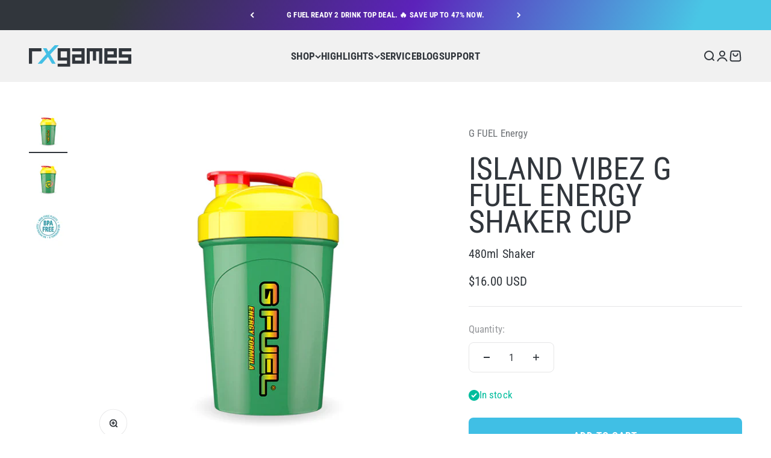

--- FILE ---
content_type: text/html; charset=utf-8
request_url: https://www.rxgames.de/en-intl/products/island-vibez-g-fuel-energy-shaker-cup
body_size: 74053
content:
<!doctype html>

<html lang="en" dir="ltr">
  <head>
    <meta charset="utf-8">
    <meta name="viewport" content="width=device-width, initial-scale=1.0, height=device-height, minimum-scale=1.0, maximum-scale=1.0">
    <meta name="theme-color" content="#f1f1f1">

    <title>Island Vibez | Original G Fuel Energy Shaker Cup 480ml</title><meta name="description" content="Hol dir ein Stück karibisches Flair nach Hause mit dem Island Vibez G FUEL Shaker Cup Design. ✓ In Deutschland kaufen ✓ Schneller Versand."><link rel="canonical" href="https://www.rxgames.de/en-intl/products/island-vibez-g-fuel-energy-shaker-cup"><link rel="shortcut icon" href="//www.rxgames.de/cdn/shop/files/favicon.png?v=1734331753&width=96">
      <link rel="apple-touch-icon" href="//www.rxgames.de/cdn/shop/files/favicon.png?v=1734331753&width=180"><link rel="preconnect" href="https://cdn.shopify.com">
    <link rel="preconnect" href="https://fonts.shopifycdn.com" crossorigin>
    <link rel="dns-prefetch" href="https://productreviews.shopifycdn.com">
    <link rel="preconnect" href="https://www.googletagmanager.com">
    <link rel="preconnect" href="https://cdnv2.mycustomizer.com">
    <link rel="preconnect" href="https://www.google-analytics.com">
    <link rel="preconnect" href="https://connect.facebook.net"><link rel="preload" href="//www.rxgames.de/cdn/fonts/roboto_condensed/robotocondensed_n7.0c73a613503672be244d2f29ab6ddd3fc3cc69ae.woff2" as="font" type="font/woff2" crossorigin><link rel="preload" href="//www.rxgames.de/cdn/fonts/roboto_condensed/robotocondensed_n4.01812de96ca5a5e9d19bef3ca9cc80dd1bf6c8b8.woff2" as="font" type="font/woff2" crossorigin><meta property="og:type" content="product">
  <meta property="og:title" content="Island Vibez G Fuel Energy Shaker Cup">
  <meta property="product:price:amount" content="16.00">
  <meta property="product:price:currency" content="USD">
  <meta property="product:availability" content="in stock"><meta property="og:image" content="http://www.rxgames.de/cdn/shop/files/island-vibez-shaker-cup-01.jpg?v=1689797677&width=2048">
  <meta property="og:image:secure_url" content="https://www.rxgames.de/cdn/shop/files/island-vibez-shaker-cup-01.jpg?v=1689797677&width=2048">
  <meta property="og:image:width" content="700">
  <meta property="og:image:height" content="700"><meta property="og:description" content="Hol dir ein Stück karibisches Flair nach Hause mit dem Island Vibez G FUEL Shaker Cup Design. ✓ In Deutschland kaufen ✓ Schneller Versand."><meta property="og:url" content="https://www.rxgames.de/en-intl/products/island-vibez-g-fuel-energy-shaker-cup">
<meta property="og:site_name" content="rxgames.de"><meta name="twitter:card" content="summary"><meta name="twitter:title" content="Island Vibez G Fuel Energy Shaker Cup">
  <meta name="twitter:description" content="Let it Shine.
PewDiePie’s classic G FUEL shaker design has gotten an all-new SHINY look! Introducing the PEWDIESHINE Shaker Cup, which features green detailing – including those signature Pewds waves you know and love – along with a reflective sheen that will surely stand out in your collection! Shake up some Lingonberry-infused PewDiePie or Yuzu Slash G FUEL, kick back and, as always, STAY AWESOME!!!

480ml (16 oz) Shaker Cup
Hand wash recommended
BPA-free, non-toxic plastic
"><meta name="twitter:image" content="https://www.rxgames.de/cdn/shop/files/island-vibez-shaker-cup-01.jpg?crop=center&height=1200&v=1689797677&width=1200">
  <meta name="twitter:image:alt" content=""><script async crossorigin fetchpriority="high" src="/cdn/shopifycloud/importmap-polyfill/es-modules-shim.2.4.0.js"></script>
<script type="application/ld+json">{"@context":"http:\/\/schema.org\/","@id":"\/en-intl\/products\/island-vibez-g-fuel-energy-shaker-cup#product","@type":"Product","brand":{"@type":"Brand","name":"G FUEL Energy"},"category":"Food \u0026 Beverage Carriers","description":"Let it Shine.\nPewDiePie’s classic G FUEL shaker design has gotten an all-new SHINY look! Introducing the PEWDIESHINE Shaker Cup, which features green detailing – including those signature Pewds waves you know and love – along with a reflective sheen that will surely stand out in your collection! Shake up some Lingonberry-infused PewDiePie or Yuzu Slash G FUEL, kick back and, as always, STAY AWESOME!!!\n\n480ml (16 oz) Shaker Cup\nHand wash recommended\nBPA-free, non-toxic plastic\n","image":"https:\/\/www.rxgames.de\/cdn\/shop\/files\/island-vibez-shaker-cup-01.jpg?v=1689797677\u0026width=1920","name":"Island Vibez G Fuel Energy Shaker Cup","offers":{"@id":"\/en-intl\/products\/island-vibez-g-fuel-energy-shaker-cup?variant=44519052706057#offer","@type":"Offer","availability":"http:\/\/schema.org\/InStock","price":"16.00","priceCurrency":"USD","url":"https:\/\/www.rxgames.de\/en-intl\/products\/island-vibez-g-fuel-energy-shaker-cup?variant=44519052706057"},"sku":"RXG-01-933","url":"https:\/\/www.rxgames.de\/en-intl\/products\/island-vibez-g-fuel-energy-shaker-cup"}</script><script type="application/ld+json">
  {
    "@context": "https://schema.org",
    "@type": "BreadcrumbList",
    "itemListElement": [{
        "@type": "ListItem",
        "position": 1,
        "name": "Home",
        "item": "https://www.rxgames.de"
      },{
            "@type": "ListItem",
            "position": 2,
            "name": "Island Vibez G Fuel Energy Shaker Cup",
            "item": "https://www.rxgames.de/en-intl/products/island-vibez-g-fuel-energy-shaker-cup"
          }]
  }
</script><style>/* Typography (heading) */
  @font-face {
  font-family: "Roboto Condensed";
  font-weight: 700;
  font-style: normal;
  font-display: fallback;
  src: url("//www.rxgames.de/cdn/fonts/roboto_condensed/robotocondensed_n7.0c73a613503672be244d2f29ab6ddd3fc3cc69ae.woff2") format("woff2"),
       url("//www.rxgames.de/cdn/fonts/roboto_condensed/robotocondensed_n7.ef6ece86ba55f49c27c4904a493c283a40f3a66e.woff") format("woff");
}

@font-face {
  font-family: "Roboto Condensed";
  font-weight: 700;
  font-style: italic;
  font-display: fallback;
  src: url("//www.rxgames.de/cdn/fonts/roboto_condensed/robotocondensed_i7.bed9f3a01efda68cdff8b63e6195c957a0da68cb.woff2") format("woff2"),
       url("//www.rxgames.de/cdn/fonts/roboto_condensed/robotocondensed_i7.9ca5759a0bcf75a82b270218eab4c83ec254abf8.woff") format("woff");
}

/* Typography (body) */
  @font-face {
  font-family: "Roboto Condensed";
  font-weight: 400;
  font-style: normal;
  font-display: fallback;
  src: url("//www.rxgames.de/cdn/fonts/roboto_condensed/robotocondensed_n4.01812de96ca5a5e9d19bef3ca9cc80dd1bf6c8b8.woff2") format("woff2"),
       url("//www.rxgames.de/cdn/fonts/roboto_condensed/robotocondensed_n4.3930e6ddba458dc3cb725a82a2668eac3c63c104.woff") format("woff");
}

@font-face {
  font-family: "Roboto Condensed";
  font-weight: 400;
  font-style: italic;
  font-display: fallback;
  src: url("//www.rxgames.de/cdn/fonts/roboto_condensed/robotocondensed_i4.05c7f163ad2c00a3c4257606d1227691aff9070b.woff2") format("woff2"),
       url("//www.rxgames.de/cdn/fonts/roboto_condensed/robotocondensed_i4.04d9d87e0a45b49fc67a5b9eb5059e1540f5cda3.woff") format("woff");
}

@font-face {
  font-family: "Roboto Condensed";
  font-weight: 700;
  font-style: normal;
  font-display: fallback;
  src: url("//www.rxgames.de/cdn/fonts/roboto_condensed/robotocondensed_n7.0c73a613503672be244d2f29ab6ddd3fc3cc69ae.woff2") format("woff2"),
       url("//www.rxgames.de/cdn/fonts/roboto_condensed/robotocondensed_n7.ef6ece86ba55f49c27c4904a493c283a40f3a66e.woff") format("woff");
}

@font-face {
  font-family: "Roboto Condensed";
  font-weight: 700;
  font-style: italic;
  font-display: fallback;
  src: url("//www.rxgames.de/cdn/fonts/roboto_condensed/robotocondensed_i7.bed9f3a01efda68cdff8b63e6195c957a0da68cb.woff2") format("woff2"),
       url("//www.rxgames.de/cdn/fonts/roboto_condensed/robotocondensed_i7.9ca5759a0bcf75a82b270218eab4c83ec254abf8.woff") format("woff");
}

:root {
    /**
     * ---------------------------------------------------------------------
     * SPACING VARIABLES
     *
     * We are using a spacing inspired from frameworks like Tailwind CSS.
     * ---------------------------------------------------------------------
     */
    --spacing-0-5: 0.125rem; /* 2px */
    --spacing-1: 0.25rem; /* 4px */
    --spacing-1-5: 0.375rem; /* 6px */
    --spacing-2: 0.5rem; /* 8px */
    --spacing-2-5: 0.625rem; /* 10px */
    --spacing-3: 0.75rem; /* 12px */
    --spacing-3-5: 0.875rem; /* 14px */
    --spacing-4: 1rem; /* 16px */
    --spacing-4-5: 1.125rem; /* 18px */
    --spacing-5: 1.25rem; /* 20px */
    --spacing-5-5: 1.375rem; /* 22px */
    --spacing-6: 1.5rem; /* 24px */
    --spacing-6-5: 1.625rem; /* 26px */
    --spacing-7: 1.75rem; /* 28px */
    --spacing-7-5: 1.875rem; /* 30px */
    --spacing-8: 2rem; /* 32px */
    --spacing-8-5: 2.125rem; /* 34px */
    --spacing-9: 2.25rem; /* 36px */
    --spacing-9-5: 2.375rem; /* 38px */
    --spacing-10: 2.5rem; /* 40px */
    --spacing-11: 2.75rem; /* 44px */
    --spacing-12: 3rem; /* 48px */
    --spacing-14: 3.5rem; /* 56px */
    --spacing-16: 4rem; /* 64px */
    --spacing-18: 4.5rem; /* 72px */
    --spacing-20: 5rem; /* 80px */
    --spacing-24: 6rem; /* 96px */
    --spacing-28: 7rem; /* 112px */
    --spacing-32: 8rem; /* 128px */
    --spacing-36: 9rem; /* 144px */
    --spacing-40: 10rem; /* 160px */
    --spacing-44: 11rem; /* 176px */
    --spacing-48: 12rem; /* 192px */
    --spacing-52: 13rem; /* 208px */
    --spacing-56: 14rem; /* 224px */
    --spacing-60: 15rem; /* 240px */
    --spacing-64: 16rem; /* 256px */
    --spacing-72: 18rem; /* 288px */
    --spacing-80: 20rem; /* 320px */
    --spacing-96: 24rem; /* 384px */

    /* Container */
    --container-max-width: 1600px;
    --container-narrow-max-width: 1350px;
    --container-gutter: var(--spacing-5);
    --section-outer-spacing-block: var(--spacing-14);
    --section-inner-max-spacing-block: var(--spacing-12);
    --section-inner-spacing-inline: var(--container-gutter);
    --section-stack-spacing-block: var(--spacing-10);

    /* Grid gutter */
    --grid-gutter: var(--spacing-5);

    /* Product list settings */
    --product-list-row-gap: var(--spacing-8);
    --product-list-column-gap: var(--grid-gutter);

    /* Form settings */
    --input-gap: var(--spacing-2);
    --input-height: 2.625rem;
    --input-padding-inline: var(--spacing-4);

    /* Other sizes */
    --sticky-area-height: calc(var(--sticky-announcement-bar-enabled, 0) * var(--announcement-bar-height, 0px) + var(--sticky-header-enabled, 0) * var(--header-height, 0px));

    /* RTL support */
    --transform-logical-flip: 1;
    --transform-origin-start: left;
    --transform-origin-end: right;

    /**
     * ---------------------------------------------------------------------
     * TYPOGRAPHY
     * ---------------------------------------------------------------------
     */

    /* Font properties */
    --heading-font-family: "Roboto Condensed", sans-serif;
    --heading-font-weight: 700;
    --heading-font-style: normal;
    --heading-text-transform: normal;
    --heading-letter-spacing: -0.02em;
    --text-font-family: "Roboto Condensed", sans-serif;
    --text-font-weight: 400;
    --text-font-style: normal;
    --text-letter-spacing: 0.01em;

    /* Font sizes */
    --text-h0: 2.5rem;
    --text-h1: 1.75rem;
    --text-h2: 1.5rem;
    --text-h3: 1.375rem;
    --text-h4: 1.125rem;
    --text-h5: 1.125rem;
    --text-h6: 1rem;
    --text-xs: 0.875rem;
    --text-sm: 0.9375rem;
    --text-base: 1.0625rem;
    --text-lg: 1.3125rem;

    /**
     * ---------------------------------------------------------------------
     * COLORS
     * ---------------------------------------------------------------------
     */

    /* Color settings */--accent: 49 54 60;
    --text-primary: 49 54 60;
    --background-primary: 255 255 255;
    --dialog-background: 255 254 255;
    --border-color: var(--text-color, var(--text-primary)) / 0.12;

    /* Button colors */
    --button-background-primary: 49 54 60;
    --button-text-primary: 255 254 255;
    --button-background-secondary: 73 198 229;
    --button-text-secondary: 255 254 255;

    /* Status colors */
    --success-background: 224 247 243;
    --success-text: 0 189 157;
    --warning-background: 255 248 225;
    --warning-text: 255 193 7;
    --error-background: 254 231 235;
    --error-text: 248 58 92;

    /* Product colors */
    --on-sale-text: 248 58 92;
    --on-sale-badge-background: 248 58 92;
    --on-sale-badge-text: 255 255 255;
    --sold-out-badge-background: 99 99 99;
    --sold-out-badge-text: 255 255 255;
    --primary-badge-background: 128 60 238;
    --primary-badge-text: 255 255 255;
    --star-color: 255 193 7;
    --product-card-background: 255 254 255;
    --product-card-text: 49 54 60;

    /* Header colors */
    --header-background: 241 241 241;
    --header-text: 49 54 60;

    /* Footer colors */
    --footer-background: 241 241 241;
    --footer-text: 49 54 60;

    /* Rounded variables (used for border radius) */
    --rounded-xs: 0.25rem;
    --rounded-sm: 0.3125rem;
    --rounded: 0.625rem;
    --rounded-lg: 1.25rem;
    --rounded-full: 9999px;

    --rounded-button: 0.5rem;
    --rounded-input: 0.5rem;

    /* Box shadow */
    --shadow-sm: 0 2px 8px rgb(var(--text-primary) / 0.1);
    --shadow: 0 5px 15px rgb(var(--text-primary) / 0.1);
    --shadow-md: 0 5px 30px rgb(var(--text-primary) / 0.1);
    --shadow-block: 0px 18px 50px rgb(var(--text-primary) / 0.1);

    /**
     * ---------------------------------------------------------------------
     * OTHER
     * ---------------------------------------------------------------------
     */

    --stagger-products-reveal-opacity: 0;
    --cursor-close-svg-url: url(//www.rxgames.de/cdn/shop/t/45/assets/cursor-close.svg?v=147174565022153725511768069722);
    --cursor-zoom-in-svg-url: url(//www.rxgames.de/cdn/shop/t/45/assets/cursor-zoom-in.svg?v=154953035094101115921768069723);
    --cursor-zoom-out-svg-url: url(//www.rxgames.de/cdn/shop/t/45/assets/cursor-zoom-out.svg?v=16155520337305705181768069722);
    --checkmark-svg-url: url(//www.rxgames.de/cdn/shop/t/45/assets/checkmark.svg?v=2421632527290865291768069722);
  }

  [dir="rtl"]:root {
    /* RTL support */
    --transform-logical-flip: -1;
    --transform-origin-start: right;
    --transform-origin-end: left;
  }

  @media screen and (min-width: 700px) {
    :root {
      /* Typography (font size) */
      --text-h0: 3.25rem;
      --text-h1: 2.25rem;
      --text-h2: 1.75rem;
      --text-h3: 1.625rem;
      --text-h4: 1.25rem;
      --text-h5: 1.25rem;
      --text-h6: 1.125rem;

      --text-xs: 0.8125rem;
      --text-sm: 0.9375rem;
      --text-base: 1.0625rem;
      --text-lg: 1.3125rem;

      /* Spacing */
      --container-gutter: 2rem;
      --section-outer-spacing-block: var(--spacing-20);
      --section-inner-max-spacing-block: var(--spacing-14);
      --section-inner-spacing-inline: var(--spacing-12);
      --section-stack-spacing-block: var(--spacing-12);

      /* Grid gutter */
      --grid-gutter: var(--spacing-6);

      /* Product list settings */
      --product-list-row-gap: var(--spacing-12);

      /* Form settings */
      --input-gap: 1rem;
      --input-height: 3.125rem;
      --input-padding-inline: var(--spacing-5);
    }
  }

  @media screen and (min-width: 1000px) {
    :root {
      /* Spacing settings */
      --container-gutter: var(--spacing-12);
      --section-outer-spacing-block: var(--spacing-20);
      --section-inner-max-spacing-block: var(--spacing-18);
      --section-inner-spacing-inline: var(--spacing-16);
      --section-stack-spacing-block: var(--spacing-12);
    }
  }

  @media screen and (min-width: 1150px) {
    :root {
      /* Spacing settings */
      --container-gutter: var(--spacing-12);
      --section-outer-spacing-block: var(--spacing-24);
      --section-inner-max-spacing-block: var(--spacing-18);
      --section-inner-spacing-inline: var(--spacing-16);
      --section-stack-spacing-block: var(--spacing-12);
    }
  }

  @media screen and (min-width: 1400px) {
    :root {
      /* Typography (font size) */
      --text-h0: 4rem;
      --text-h1: 3rem;
      --text-h2: 2.5rem;
      --text-h3: 1.75rem;
      --text-h4: 1.5rem;
      --text-h5: 1.25rem;
      --text-h6: 1.25rem;

      --section-outer-spacing-block: var(--spacing-28);
      --section-inner-max-spacing-block: var(--spacing-20);
      --section-inner-spacing-inline: var(--spacing-18);
    }
  }

  @media screen and (min-width: 1600px) {
    :root {
      --section-outer-spacing-block: var(--spacing-32);
      --section-inner-max-spacing-block: var(--spacing-24);
      --section-inner-spacing-inline: var(--spacing-20);
    }
  }

  /**
   * ---------------------------------------------------------------------
   * LIQUID DEPENDANT CSS
   *
   * Our main CSS is Liquid free, but some very specific features depend on
   * theme settings, so we have them here
   * ---------------------------------------------------------------------
   */@media screen and (pointer: fine) {
        .button:not([disabled]):hover, .btn:not([disabled]):hover, .shopify-payment-button__button--unbranded:not([disabled]):hover {
          --button-background-opacity: 0.85;
        }

        .button--subdued:not([disabled]):hover {
          --button-background: var(--text-color) / .05 !important;
        }
      }</style><script>
  // This allows to expose several variables to the global scope, to be used in scripts
  window.themeVariables = {
    settings: {
      showPageTransition: null,
      staggerProductsApparition: true,
      reduceDrawerAnimation: true,
      reduceMenuAnimation: true,
      headingApparition: "split_fade",
      pageType: "product",
      moneyFormat: "${{amount}}",
      moneyWithCurrencyFormat: "${{amount}} USD",
      currencyCodeEnabled: true,
      cartType: "popover",
      showDiscount: true,
      discountMode: "percentage",
      pageBackground: "#ffffff",
      textColor: "#31363c"
    },

    strings: {
      addedToCartWithTitle: "{{ product_title }} added to your cart",
      accessibilityClose: "Close",
      accessibilityNext: "Next",
      accessibilityPrevious: "Previous",
      closeGallery: "Close gallery",
      zoomGallery: "Zoom",
      errorGallery: "Image cannot be loaded",
      searchNoResults: "No results could be found.",
      addOrderNote: "Add order note",
      editOrderNote: "Edit order note",
      shippingEstimatorNoResults: "Sorry, we do not ship to your address.",
      shippingEstimatorOneResult: "There is one shipping rate for your address:",
      shippingEstimatorMultipleResults: "There are several shipping rates for your address:",
      shippingEstimatorError: "One or more error occurred while retrieving shipping rates:"
    },

    breakpoints: {
      'sm': 'screen and (min-width: 700px)',
      'md': 'screen and (min-width: 1000px)',
      'lg': 'screen and (min-width: 1150px)',
      'xl': 'screen and (min-width: 1400px)',

      'sm-max': 'screen and (max-width: 699px)',
      'md-max': 'screen and (max-width: 999px)',
      'lg-max': 'screen and (max-width: 1149px)',
      'xl-max': 'screen and (max-width: 1399px)'
    }
  };

  // For detecting native share
  document.documentElement.classList.add(`native-share--${navigator.share ? 'enabled' : 'disabled'}`);// We save the product ID in local storage to be eventually used for recently viewed section
    try {
      const recentlyViewedProducts = new Set(JSON.parse(localStorage.getItem('theme:recently-viewed-products') || '[]'));

      recentlyViewedProducts.delete(8274283856137); // Delete first to re-move the product
      recentlyViewedProducts.add(8274283856137);

      localStorage.setItem('theme:recently-viewed-products', JSON.stringify(Array.from(recentlyViewedProducts.values()).reverse()));
    } catch (e) {
      // Safari in private mode does not allow setting item, we silently fail
    }</script><script type="importmap">{
        "imports": {
          "vendor": "//www.rxgames.de/cdn/shop/t/45/assets/vendor.min.js?v=150021648067352023321768069693",
          "theme": "//www.rxgames.de/cdn/shop/t/45/assets/theme.js?v=40804283163904948221768069693",
          "photoswipe": "//www.rxgames.de/cdn/shop/t/45/assets/photoswipe.min.js?v=13374349288281597431768069693"
        }
      }
    </script>

    <script type="module" src="//www.rxgames.de/cdn/shop/t/45/assets/vendor.min.js?v=150021648067352023321768069693"></script>
    <script type="module" src="//www.rxgames.de/cdn/shop/t/45/assets/theme.js?v=40804283163904948221768069693"></script>

    <script>window.performance && window.performance.mark && window.performance.mark('shopify.content_for_header.start');</script><meta name="facebook-domain-verification" content="ijcct1zu886vaxhyqgh3eo8wt3idyx">
<meta name="google-site-verification" content="_TLOpo27zMGM00GXSC60FMpGKh3EU8-6jZl_jPvcvnY">
<meta id="shopify-digital-wallet" name="shopify-digital-wallet" content="/55206740068/digital_wallets/dialog">
<meta name="shopify-checkout-api-token" content="d7cfd05c3a72f7e0a45ac1aa2fa4d3a4">
<meta id="in-context-paypal-metadata" data-shop-id="55206740068" data-venmo-supported="false" data-environment="production" data-locale="en_US" data-paypal-v4="true" data-currency="USD">
<link rel="alternate" hreflang="x-default" href="https://www.rxgames.de/products/island-vibez-g-fuel-energy-shaker-cup">
<link rel="alternate" hreflang="de" href="https://www.rxgames.de/products/island-vibez-g-fuel-energy-shaker-cup">
<link rel="alternate" hreflang="en" href="https://www.rxgames.de/en/products/island-vibez-g-fuel-energy-shaker-cup">
<link rel="alternate" hreflang="de-BE" href="https://www.rxgames.de/de-eu/products/island-vibez-g-fuel-energy-shaker-cup">
<link rel="alternate" hreflang="en-BE" href="https://www.rxgames.de/en-eu/products/island-vibez-g-fuel-energy-shaker-cup">
<link rel="alternate" hreflang="de-BG" href="https://www.rxgames.de/de-eu/products/island-vibez-g-fuel-energy-shaker-cup">
<link rel="alternate" hreflang="en-BG" href="https://www.rxgames.de/en-eu/products/island-vibez-g-fuel-energy-shaker-cup">
<link rel="alternate" hreflang="de-DK" href="https://www.rxgames.de/de-eu/products/island-vibez-g-fuel-energy-shaker-cup">
<link rel="alternate" hreflang="en-DK" href="https://www.rxgames.de/en-eu/products/island-vibez-g-fuel-energy-shaker-cup">
<link rel="alternate" hreflang="de-EE" href="https://www.rxgames.de/de-eu/products/island-vibez-g-fuel-energy-shaker-cup">
<link rel="alternate" hreflang="en-EE" href="https://www.rxgames.de/en-eu/products/island-vibez-g-fuel-energy-shaker-cup">
<link rel="alternate" hreflang="de-FI" href="https://www.rxgames.de/de-eu/products/island-vibez-g-fuel-energy-shaker-cup">
<link rel="alternate" hreflang="en-FI" href="https://www.rxgames.de/en-eu/products/island-vibez-g-fuel-energy-shaker-cup">
<link rel="alternate" hreflang="de-FR" href="https://www.rxgames.de/de-eu/products/island-vibez-g-fuel-energy-shaker-cup">
<link rel="alternate" hreflang="en-FR" href="https://www.rxgames.de/en-eu/products/island-vibez-g-fuel-energy-shaker-cup">
<link rel="alternate" hreflang="de-GR" href="https://www.rxgames.de/de-eu/products/island-vibez-g-fuel-energy-shaker-cup">
<link rel="alternate" hreflang="en-GR" href="https://www.rxgames.de/en-eu/products/island-vibez-g-fuel-energy-shaker-cup">
<link rel="alternate" hreflang="de-IE" href="https://www.rxgames.de/de-eu/products/island-vibez-g-fuel-energy-shaker-cup">
<link rel="alternate" hreflang="en-IE" href="https://www.rxgames.de/en-eu/products/island-vibez-g-fuel-energy-shaker-cup">
<link rel="alternate" hreflang="de-IT" href="https://www.rxgames.de/de-eu/products/island-vibez-g-fuel-energy-shaker-cup">
<link rel="alternate" hreflang="en-IT" href="https://www.rxgames.de/en-eu/products/island-vibez-g-fuel-energy-shaker-cup">
<link rel="alternate" hreflang="de-HR" href="https://www.rxgames.de/de-eu/products/island-vibez-g-fuel-energy-shaker-cup">
<link rel="alternate" hreflang="en-HR" href="https://www.rxgames.de/en-eu/products/island-vibez-g-fuel-energy-shaker-cup">
<link rel="alternate" hreflang="de-LV" href="https://www.rxgames.de/de-eu/products/island-vibez-g-fuel-energy-shaker-cup">
<link rel="alternate" hreflang="en-LV" href="https://www.rxgames.de/en-eu/products/island-vibez-g-fuel-energy-shaker-cup">
<link rel="alternate" hreflang="de-LT" href="https://www.rxgames.de/de-eu/products/island-vibez-g-fuel-energy-shaker-cup">
<link rel="alternate" hreflang="en-LT" href="https://www.rxgames.de/en-eu/products/island-vibez-g-fuel-energy-shaker-cup">
<link rel="alternate" hreflang="de-LU" href="https://www.rxgames.de/de-eu/products/island-vibez-g-fuel-energy-shaker-cup">
<link rel="alternate" hreflang="en-LU" href="https://www.rxgames.de/en-eu/products/island-vibez-g-fuel-energy-shaker-cup">
<link rel="alternate" hreflang="de-MT" href="https://www.rxgames.de/de-eu/products/island-vibez-g-fuel-energy-shaker-cup">
<link rel="alternate" hreflang="en-MT" href="https://www.rxgames.de/en-eu/products/island-vibez-g-fuel-energy-shaker-cup">
<link rel="alternate" hreflang="de-NL" href="https://www.rxgames.de/de-eu/products/island-vibez-g-fuel-energy-shaker-cup">
<link rel="alternate" hreflang="en-NL" href="https://www.rxgames.de/en-eu/products/island-vibez-g-fuel-energy-shaker-cup">
<link rel="alternate" hreflang="de-PL" href="https://www.rxgames.de/de-eu/products/island-vibez-g-fuel-energy-shaker-cup">
<link rel="alternate" hreflang="en-PL" href="https://www.rxgames.de/en-eu/products/island-vibez-g-fuel-energy-shaker-cup">
<link rel="alternate" hreflang="de-PT" href="https://www.rxgames.de/de-eu/products/island-vibez-g-fuel-energy-shaker-cup">
<link rel="alternate" hreflang="en-PT" href="https://www.rxgames.de/en-eu/products/island-vibez-g-fuel-energy-shaker-cup">
<link rel="alternate" hreflang="de-RO" href="https://www.rxgames.de/de-eu/products/island-vibez-g-fuel-energy-shaker-cup">
<link rel="alternate" hreflang="en-RO" href="https://www.rxgames.de/en-eu/products/island-vibez-g-fuel-energy-shaker-cup">
<link rel="alternate" hreflang="de-SE" href="https://www.rxgames.de/de-eu/products/island-vibez-g-fuel-energy-shaker-cup">
<link rel="alternate" hreflang="en-SE" href="https://www.rxgames.de/en-eu/products/island-vibez-g-fuel-energy-shaker-cup">
<link rel="alternate" hreflang="de-SK" href="https://www.rxgames.de/de-eu/products/island-vibez-g-fuel-energy-shaker-cup">
<link rel="alternate" hreflang="en-SK" href="https://www.rxgames.de/en-eu/products/island-vibez-g-fuel-energy-shaker-cup">
<link rel="alternate" hreflang="de-SI" href="https://www.rxgames.de/de-eu/products/island-vibez-g-fuel-energy-shaker-cup">
<link rel="alternate" hreflang="en-SI" href="https://www.rxgames.de/en-eu/products/island-vibez-g-fuel-energy-shaker-cup">
<link rel="alternate" hreflang="de-ES" href="https://www.rxgames.de/de-eu/products/island-vibez-g-fuel-energy-shaker-cup">
<link rel="alternate" hreflang="en-ES" href="https://www.rxgames.de/en-eu/products/island-vibez-g-fuel-energy-shaker-cup">
<link rel="alternate" hreflang="de-CZ" href="https://www.rxgames.de/de-eu/products/island-vibez-g-fuel-energy-shaker-cup">
<link rel="alternate" hreflang="en-CZ" href="https://www.rxgames.de/en-eu/products/island-vibez-g-fuel-energy-shaker-cup">
<link rel="alternate" hreflang="de-HU" href="https://www.rxgames.de/de-eu/products/island-vibez-g-fuel-energy-shaker-cup">
<link rel="alternate" hreflang="en-HU" href="https://www.rxgames.de/en-eu/products/island-vibez-g-fuel-energy-shaker-cup">
<link rel="alternate" hreflang="de-CY" href="https://www.rxgames.de/de-eu/products/island-vibez-g-fuel-energy-shaker-cup">
<link rel="alternate" hreflang="en-CY" href="https://www.rxgames.de/en-eu/products/island-vibez-g-fuel-energy-shaker-cup">
<link rel="alternate" hreflang="en-AC" href="https://www.rxgames.de/en-intl/products/island-vibez-g-fuel-energy-shaker-cup">
<link rel="alternate" hreflang="de-AC" href="https://www.rxgames.de/de-intl/products/island-vibez-g-fuel-energy-shaker-cup">
<link rel="alternate" hreflang="en-AD" href="https://www.rxgames.de/en-intl/products/island-vibez-g-fuel-energy-shaker-cup">
<link rel="alternate" hreflang="de-AD" href="https://www.rxgames.de/de-intl/products/island-vibez-g-fuel-energy-shaker-cup">
<link rel="alternate" hreflang="en-AE" href="https://www.rxgames.de/en-intl/products/island-vibez-g-fuel-energy-shaker-cup">
<link rel="alternate" hreflang="de-AE" href="https://www.rxgames.de/de-intl/products/island-vibez-g-fuel-energy-shaker-cup">
<link rel="alternate" hreflang="en-AF" href="https://www.rxgames.de/en-intl/products/island-vibez-g-fuel-energy-shaker-cup">
<link rel="alternate" hreflang="de-AF" href="https://www.rxgames.de/de-intl/products/island-vibez-g-fuel-energy-shaker-cup">
<link rel="alternate" hreflang="en-AG" href="https://www.rxgames.de/en-intl/products/island-vibez-g-fuel-energy-shaker-cup">
<link rel="alternate" hreflang="de-AG" href="https://www.rxgames.de/de-intl/products/island-vibez-g-fuel-energy-shaker-cup">
<link rel="alternate" hreflang="en-AI" href="https://www.rxgames.de/en-intl/products/island-vibez-g-fuel-energy-shaker-cup">
<link rel="alternate" hreflang="de-AI" href="https://www.rxgames.de/de-intl/products/island-vibez-g-fuel-energy-shaker-cup">
<link rel="alternate" hreflang="en-AL" href="https://www.rxgames.de/en-intl/products/island-vibez-g-fuel-energy-shaker-cup">
<link rel="alternate" hreflang="de-AL" href="https://www.rxgames.de/de-intl/products/island-vibez-g-fuel-energy-shaker-cup">
<link rel="alternate" hreflang="en-AM" href="https://www.rxgames.de/en-intl/products/island-vibez-g-fuel-energy-shaker-cup">
<link rel="alternate" hreflang="de-AM" href="https://www.rxgames.de/de-intl/products/island-vibez-g-fuel-energy-shaker-cup">
<link rel="alternate" hreflang="en-AO" href="https://www.rxgames.de/en-intl/products/island-vibez-g-fuel-energy-shaker-cup">
<link rel="alternate" hreflang="de-AO" href="https://www.rxgames.de/de-intl/products/island-vibez-g-fuel-energy-shaker-cup">
<link rel="alternate" hreflang="en-AR" href="https://www.rxgames.de/en-intl/products/island-vibez-g-fuel-energy-shaker-cup">
<link rel="alternate" hreflang="de-AR" href="https://www.rxgames.de/de-intl/products/island-vibez-g-fuel-energy-shaker-cup">
<link rel="alternate" hreflang="en-AU" href="https://www.rxgames.de/en-intl/products/island-vibez-g-fuel-energy-shaker-cup">
<link rel="alternate" hreflang="de-AU" href="https://www.rxgames.de/de-intl/products/island-vibez-g-fuel-energy-shaker-cup">
<link rel="alternate" hreflang="en-AW" href="https://www.rxgames.de/en-intl/products/island-vibez-g-fuel-energy-shaker-cup">
<link rel="alternate" hreflang="de-AW" href="https://www.rxgames.de/de-intl/products/island-vibez-g-fuel-energy-shaker-cup">
<link rel="alternate" hreflang="en-AX" href="https://www.rxgames.de/en-intl/products/island-vibez-g-fuel-energy-shaker-cup">
<link rel="alternate" hreflang="de-AX" href="https://www.rxgames.de/de-intl/products/island-vibez-g-fuel-energy-shaker-cup">
<link rel="alternate" hreflang="en-AZ" href="https://www.rxgames.de/en-intl/products/island-vibez-g-fuel-energy-shaker-cup">
<link rel="alternate" hreflang="de-AZ" href="https://www.rxgames.de/de-intl/products/island-vibez-g-fuel-energy-shaker-cup">
<link rel="alternate" hreflang="en-BA" href="https://www.rxgames.de/en-intl/products/island-vibez-g-fuel-energy-shaker-cup">
<link rel="alternate" hreflang="de-BA" href="https://www.rxgames.de/de-intl/products/island-vibez-g-fuel-energy-shaker-cup">
<link rel="alternate" hreflang="en-BB" href="https://www.rxgames.de/en-intl/products/island-vibez-g-fuel-energy-shaker-cup">
<link rel="alternate" hreflang="de-BB" href="https://www.rxgames.de/de-intl/products/island-vibez-g-fuel-energy-shaker-cup">
<link rel="alternate" hreflang="en-BD" href="https://www.rxgames.de/en-intl/products/island-vibez-g-fuel-energy-shaker-cup">
<link rel="alternate" hreflang="de-BD" href="https://www.rxgames.de/de-intl/products/island-vibez-g-fuel-energy-shaker-cup">
<link rel="alternate" hreflang="en-BF" href="https://www.rxgames.de/en-intl/products/island-vibez-g-fuel-energy-shaker-cup">
<link rel="alternate" hreflang="de-BF" href="https://www.rxgames.de/de-intl/products/island-vibez-g-fuel-energy-shaker-cup">
<link rel="alternate" hreflang="en-BH" href="https://www.rxgames.de/en-intl/products/island-vibez-g-fuel-energy-shaker-cup">
<link rel="alternate" hreflang="de-BH" href="https://www.rxgames.de/de-intl/products/island-vibez-g-fuel-energy-shaker-cup">
<link rel="alternate" hreflang="en-BI" href="https://www.rxgames.de/en-intl/products/island-vibez-g-fuel-energy-shaker-cup">
<link rel="alternate" hreflang="de-BI" href="https://www.rxgames.de/de-intl/products/island-vibez-g-fuel-energy-shaker-cup">
<link rel="alternate" hreflang="en-BJ" href="https://www.rxgames.de/en-intl/products/island-vibez-g-fuel-energy-shaker-cup">
<link rel="alternate" hreflang="de-BJ" href="https://www.rxgames.de/de-intl/products/island-vibez-g-fuel-energy-shaker-cup">
<link rel="alternate" hreflang="en-BL" href="https://www.rxgames.de/en-intl/products/island-vibez-g-fuel-energy-shaker-cup">
<link rel="alternate" hreflang="de-BL" href="https://www.rxgames.de/de-intl/products/island-vibez-g-fuel-energy-shaker-cup">
<link rel="alternate" hreflang="en-BM" href="https://www.rxgames.de/en-intl/products/island-vibez-g-fuel-energy-shaker-cup">
<link rel="alternate" hreflang="de-BM" href="https://www.rxgames.de/de-intl/products/island-vibez-g-fuel-energy-shaker-cup">
<link rel="alternate" hreflang="en-BN" href="https://www.rxgames.de/en-intl/products/island-vibez-g-fuel-energy-shaker-cup">
<link rel="alternate" hreflang="de-BN" href="https://www.rxgames.de/de-intl/products/island-vibez-g-fuel-energy-shaker-cup">
<link rel="alternate" hreflang="en-BO" href="https://www.rxgames.de/en-intl/products/island-vibez-g-fuel-energy-shaker-cup">
<link rel="alternate" hreflang="de-BO" href="https://www.rxgames.de/de-intl/products/island-vibez-g-fuel-energy-shaker-cup">
<link rel="alternate" hreflang="en-BQ" href="https://www.rxgames.de/en-intl/products/island-vibez-g-fuel-energy-shaker-cup">
<link rel="alternate" hreflang="de-BQ" href="https://www.rxgames.de/de-intl/products/island-vibez-g-fuel-energy-shaker-cup">
<link rel="alternate" hreflang="en-BR" href="https://www.rxgames.de/en-intl/products/island-vibez-g-fuel-energy-shaker-cup">
<link rel="alternate" hreflang="de-BR" href="https://www.rxgames.de/de-intl/products/island-vibez-g-fuel-energy-shaker-cup">
<link rel="alternate" hreflang="en-BS" href="https://www.rxgames.de/en-intl/products/island-vibez-g-fuel-energy-shaker-cup">
<link rel="alternate" hreflang="de-BS" href="https://www.rxgames.de/de-intl/products/island-vibez-g-fuel-energy-shaker-cup">
<link rel="alternate" hreflang="en-BT" href="https://www.rxgames.de/en-intl/products/island-vibez-g-fuel-energy-shaker-cup">
<link rel="alternate" hreflang="de-BT" href="https://www.rxgames.de/de-intl/products/island-vibez-g-fuel-energy-shaker-cup">
<link rel="alternate" hreflang="en-BW" href="https://www.rxgames.de/en-intl/products/island-vibez-g-fuel-energy-shaker-cup">
<link rel="alternate" hreflang="de-BW" href="https://www.rxgames.de/de-intl/products/island-vibez-g-fuel-energy-shaker-cup">
<link rel="alternate" hreflang="en-BY" href="https://www.rxgames.de/en-intl/products/island-vibez-g-fuel-energy-shaker-cup">
<link rel="alternate" hreflang="de-BY" href="https://www.rxgames.de/de-intl/products/island-vibez-g-fuel-energy-shaker-cup">
<link rel="alternate" hreflang="en-BZ" href="https://www.rxgames.de/en-intl/products/island-vibez-g-fuel-energy-shaker-cup">
<link rel="alternate" hreflang="de-BZ" href="https://www.rxgames.de/de-intl/products/island-vibez-g-fuel-energy-shaker-cup">
<link rel="alternate" hreflang="en-CA" href="https://www.rxgames.de/en-intl/products/island-vibez-g-fuel-energy-shaker-cup">
<link rel="alternate" hreflang="de-CA" href="https://www.rxgames.de/de-intl/products/island-vibez-g-fuel-energy-shaker-cup">
<link rel="alternate" hreflang="en-CC" href="https://www.rxgames.de/en-intl/products/island-vibez-g-fuel-energy-shaker-cup">
<link rel="alternate" hreflang="de-CC" href="https://www.rxgames.de/de-intl/products/island-vibez-g-fuel-energy-shaker-cup">
<link rel="alternate" hreflang="en-CD" href="https://www.rxgames.de/en-intl/products/island-vibez-g-fuel-energy-shaker-cup">
<link rel="alternate" hreflang="de-CD" href="https://www.rxgames.de/de-intl/products/island-vibez-g-fuel-energy-shaker-cup">
<link rel="alternate" hreflang="en-CF" href="https://www.rxgames.de/en-intl/products/island-vibez-g-fuel-energy-shaker-cup">
<link rel="alternate" hreflang="de-CF" href="https://www.rxgames.de/de-intl/products/island-vibez-g-fuel-energy-shaker-cup">
<link rel="alternate" hreflang="en-CG" href="https://www.rxgames.de/en-intl/products/island-vibez-g-fuel-energy-shaker-cup">
<link rel="alternate" hreflang="de-CG" href="https://www.rxgames.de/de-intl/products/island-vibez-g-fuel-energy-shaker-cup">
<link rel="alternate" hreflang="en-CH" href="https://www.rxgames.de/en-intl/products/island-vibez-g-fuel-energy-shaker-cup">
<link rel="alternate" hreflang="de-CH" href="https://www.rxgames.de/de-intl/products/island-vibez-g-fuel-energy-shaker-cup">
<link rel="alternate" hreflang="en-CI" href="https://www.rxgames.de/en-intl/products/island-vibez-g-fuel-energy-shaker-cup">
<link rel="alternate" hreflang="de-CI" href="https://www.rxgames.de/de-intl/products/island-vibez-g-fuel-energy-shaker-cup">
<link rel="alternate" hreflang="en-CK" href="https://www.rxgames.de/en-intl/products/island-vibez-g-fuel-energy-shaker-cup">
<link rel="alternate" hreflang="de-CK" href="https://www.rxgames.de/de-intl/products/island-vibez-g-fuel-energy-shaker-cup">
<link rel="alternate" hreflang="en-CL" href="https://www.rxgames.de/en-intl/products/island-vibez-g-fuel-energy-shaker-cup">
<link rel="alternate" hreflang="de-CL" href="https://www.rxgames.de/de-intl/products/island-vibez-g-fuel-energy-shaker-cup">
<link rel="alternate" hreflang="en-CM" href="https://www.rxgames.de/en-intl/products/island-vibez-g-fuel-energy-shaker-cup">
<link rel="alternate" hreflang="de-CM" href="https://www.rxgames.de/de-intl/products/island-vibez-g-fuel-energy-shaker-cup">
<link rel="alternate" hreflang="en-CN" href="https://www.rxgames.de/en-intl/products/island-vibez-g-fuel-energy-shaker-cup">
<link rel="alternate" hreflang="de-CN" href="https://www.rxgames.de/de-intl/products/island-vibez-g-fuel-energy-shaker-cup">
<link rel="alternate" hreflang="en-CO" href="https://www.rxgames.de/en-intl/products/island-vibez-g-fuel-energy-shaker-cup">
<link rel="alternate" hreflang="de-CO" href="https://www.rxgames.de/de-intl/products/island-vibez-g-fuel-energy-shaker-cup">
<link rel="alternate" hreflang="en-CR" href="https://www.rxgames.de/en-intl/products/island-vibez-g-fuel-energy-shaker-cup">
<link rel="alternate" hreflang="de-CR" href="https://www.rxgames.de/de-intl/products/island-vibez-g-fuel-energy-shaker-cup">
<link rel="alternate" hreflang="en-CV" href="https://www.rxgames.de/en-intl/products/island-vibez-g-fuel-energy-shaker-cup">
<link rel="alternate" hreflang="de-CV" href="https://www.rxgames.de/de-intl/products/island-vibez-g-fuel-energy-shaker-cup">
<link rel="alternate" hreflang="en-CW" href="https://www.rxgames.de/en-intl/products/island-vibez-g-fuel-energy-shaker-cup">
<link rel="alternate" hreflang="de-CW" href="https://www.rxgames.de/de-intl/products/island-vibez-g-fuel-energy-shaker-cup">
<link rel="alternate" hreflang="en-CX" href="https://www.rxgames.de/en-intl/products/island-vibez-g-fuel-energy-shaker-cup">
<link rel="alternate" hreflang="de-CX" href="https://www.rxgames.de/de-intl/products/island-vibez-g-fuel-energy-shaker-cup">
<link rel="alternate" hreflang="en-DJ" href="https://www.rxgames.de/en-intl/products/island-vibez-g-fuel-energy-shaker-cup">
<link rel="alternate" hreflang="de-DJ" href="https://www.rxgames.de/de-intl/products/island-vibez-g-fuel-energy-shaker-cup">
<link rel="alternate" hreflang="en-DM" href="https://www.rxgames.de/en-intl/products/island-vibez-g-fuel-energy-shaker-cup">
<link rel="alternate" hreflang="de-DM" href="https://www.rxgames.de/de-intl/products/island-vibez-g-fuel-energy-shaker-cup">
<link rel="alternate" hreflang="en-DO" href="https://www.rxgames.de/en-intl/products/island-vibez-g-fuel-energy-shaker-cup">
<link rel="alternate" hreflang="de-DO" href="https://www.rxgames.de/de-intl/products/island-vibez-g-fuel-energy-shaker-cup">
<link rel="alternate" hreflang="en-DZ" href="https://www.rxgames.de/en-intl/products/island-vibez-g-fuel-energy-shaker-cup">
<link rel="alternate" hreflang="de-DZ" href="https://www.rxgames.de/de-intl/products/island-vibez-g-fuel-energy-shaker-cup">
<link rel="alternate" hreflang="en-EC" href="https://www.rxgames.de/en-intl/products/island-vibez-g-fuel-energy-shaker-cup">
<link rel="alternate" hreflang="de-EC" href="https://www.rxgames.de/de-intl/products/island-vibez-g-fuel-energy-shaker-cup">
<link rel="alternate" hreflang="en-EG" href="https://www.rxgames.de/en-intl/products/island-vibez-g-fuel-energy-shaker-cup">
<link rel="alternate" hreflang="de-EG" href="https://www.rxgames.de/de-intl/products/island-vibez-g-fuel-energy-shaker-cup">
<link rel="alternate" hreflang="en-EH" href="https://www.rxgames.de/en-intl/products/island-vibez-g-fuel-energy-shaker-cup">
<link rel="alternate" hreflang="de-EH" href="https://www.rxgames.de/de-intl/products/island-vibez-g-fuel-energy-shaker-cup">
<link rel="alternate" hreflang="en-ER" href="https://www.rxgames.de/en-intl/products/island-vibez-g-fuel-energy-shaker-cup">
<link rel="alternate" hreflang="de-ER" href="https://www.rxgames.de/de-intl/products/island-vibez-g-fuel-energy-shaker-cup">
<link rel="alternate" hreflang="en-ET" href="https://www.rxgames.de/en-intl/products/island-vibez-g-fuel-energy-shaker-cup">
<link rel="alternate" hreflang="de-ET" href="https://www.rxgames.de/de-intl/products/island-vibez-g-fuel-energy-shaker-cup">
<link rel="alternate" hreflang="en-FJ" href="https://www.rxgames.de/en-intl/products/island-vibez-g-fuel-energy-shaker-cup">
<link rel="alternate" hreflang="de-FJ" href="https://www.rxgames.de/de-intl/products/island-vibez-g-fuel-energy-shaker-cup">
<link rel="alternate" hreflang="en-FK" href="https://www.rxgames.de/en-intl/products/island-vibez-g-fuel-energy-shaker-cup">
<link rel="alternate" hreflang="de-FK" href="https://www.rxgames.de/de-intl/products/island-vibez-g-fuel-energy-shaker-cup">
<link rel="alternate" hreflang="en-FO" href="https://www.rxgames.de/en-intl/products/island-vibez-g-fuel-energy-shaker-cup">
<link rel="alternate" hreflang="de-FO" href="https://www.rxgames.de/de-intl/products/island-vibez-g-fuel-energy-shaker-cup">
<link rel="alternate" hreflang="en-GA" href="https://www.rxgames.de/en-intl/products/island-vibez-g-fuel-energy-shaker-cup">
<link rel="alternate" hreflang="de-GA" href="https://www.rxgames.de/de-intl/products/island-vibez-g-fuel-energy-shaker-cup">
<link rel="alternate" hreflang="en-GB" href="https://www.rxgames.de/en-intl/products/island-vibez-g-fuel-energy-shaker-cup">
<link rel="alternate" hreflang="de-GB" href="https://www.rxgames.de/de-intl/products/island-vibez-g-fuel-energy-shaker-cup">
<link rel="alternate" hreflang="en-GD" href="https://www.rxgames.de/en-intl/products/island-vibez-g-fuel-energy-shaker-cup">
<link rel="alternate" hreflang="de-GD" href="https://www.rxgames.de/de-intl/products/island-vibez-g-fuel-energy-shaker-cup">
<link rel="alternate" hreflang="en-GE" href="https://www.rxgames.de/en-intl/products/island-vibez-g-fuel-energy-shaker-cup">
<link rel="alternate" hreflang="de-GE" href="https://www.rxgames.de/de-intl/products/island-vibez-g-fuel-energy-shaker-cup">
<link rel="alternate" hreflang="en-GF" href="https://www.rxgames.de/en-intl/products/island-vibez-g-fuel-energy-shaker-cup">
<link rel="alternate" hreflang="de-GF" href="https://www.rxgames.de/de-intl/products/island-vibez-g-fuel-energy-shaker-cup">
<link rel="alternate" hreflang="en-GG" href="https://www.rxgames.de/en-intl/products/island-vibez-g-fuel-energy-shaker-cup">
<link rel="alternate" hreflang="de-GG" href="https://www.rxgames.de/de-intl/products/island-vibez-g-fuel-energy-shaker-cup">
<link rel="alternate" hreflang="en-GH" href="https://www.rxgames.de/en-intl/products/island-vibez-g-fuel-energy-shaker-cup">
<link rel="alternate" hreflang="de-GH" href="https://www.rxgames.de/de-intl/products/island-vibez-g-fuel-energy-shaker-cup">
<link rel="alternate" hreflang="en-GI" href="https://www.rxgames.de/en-intl/products/island-vibez-g-fuel-energy-shaker-cup">
<link rel="alternate" hreflang="de-GI" href="https://www.rxgames.de/de-intl/products/island-vibez-g-fuel-energy-shaker-cup">
<link rel="alternate" hreflang="en-GL" href="https://www.rxgames.de/en-intl/products/island-vibez-g-fuel-energy-shaker-cup">
<link rel="alternate" hreflang="de-GL" href="https://www.rxgames.de/de-intl/products/island-vibez-g-fuel-energy-shaker-cup">
<link rel="alternate" hreflang="en-GM" href="https://www.rxgames.de/en-intl/products/island-vibez-g-fuel-energy-shaker-cup">
<link rel="alternate" hreflang="de-GM" href="https://www.rxgames.de/de-intl/products/island-vibez-g-fuel-energy-shaker-cup">
<link rel="alternate" hreflang="en-GN" href="https://www.rxgames.de/en-intl/products/island-vibez-g-fuel-energy-shaker-cup">
<link rel="alternate" hreflang="de-GN" href="https://www.rxgames.de/de-intl/products/island-vibez-g-fuel-energy-shaker-cup">
<link rel="alternate" hreflang="en-GP" href="https://www.rxgames.de/en-intl/products/island-vibez-g-fuel-energy-shaker-cup">
<link rel="alternate" hreflang="de-GP" href="https://www.rxgames.de/de-intl/products/island-vibez-g-fuel-energy-shaker-cup">
<link rel="alternate" hreflang="en-GQ" href="https://www.rxgames.de/en-intl/products/island-vibez-g-fuel-energy-shaker-cup">
<link rel="alternate" hreflang="de-GQ" href="https://www.rxgames.de/de-intl/products/island-vibez-g-fuel-energy-shaker-cup">
<link rel="alternate" hreflang="en-GS" href="https://www.rxgames.de/en-intl/products/island-vibez-g-fuel-energy-shaker-cup">
<link rel="alternate" hreflang="de-GS" href="https://www.rxgames.de/de-intl/products/island-vibez-g-fuel-energy-shaker-cup">
<link rel="alternate" hreflang="en-GT" href="https://www.rxgames.de/en-intl/products/island-vibez-g-fuel-energy-shaker-cup">
<link rel="alternate" hreflang="de-GT" href="https://www.rxgames.de/de-intl/products/island-vibez-g-fuel-energy-shaker-cup">
<link rel="alternate" hreflang="en-GW" href="https://www.rxgames.de/en-intl/products/island-vibez-g-fuel-energy-shaker-cup">
<link rel="alternate" hreflang="de-GW" href="https://www.rxgames.de/de-intl/products/island-vibez-g-fuel-energy-shaker-cup">
<link rel="alternate" hreflang="en-GY" href="https://www.rxgames.de/en-intl/products/island-vibez-g-fuel-energy-shaker-cup">
<link rel="alternate" hreflang="de-GY" href="https://www.rxgames.de/de-intl/products/island-vibez-g-fuel-energy-shaker-cup">
<link rel="alternate" hreflang="en-HK" href="https://www.rxgames.de/en-intl/products/island-vibez-g-fuel-energy-shaker-cup">
<link rel="alternate" hreflang="de-HK" href="https://www.rxgames.de/de-intl/products/island-vibez-g-fuel-energy-shaker-cup">
<link rel="alternate" hreflang="en-HN" href="https://www.rxgames.de/en-intl/products/island-vibez-g-fuel-energy-shaker-cup">
<link rel="alternate" hreflang="de-HN" href="https://www.rxgames.de/de-intl/products/island-vibez-g-fuel-energy-shaker-cup">
<link rel="alternate" hreflang="en-HT" href="https://www.rxgames.de/en-intl/products/island-vibez-g-fuel-energy-shaker-cup">
<link rel="alternate" hreflang="de-HT" href="https://www.rxgames.de/de-intl/products/island-vibez-g-fuel-energy-shaker-cup">
<link rel="alternate" hreflang="en-ID" href="https://www.rxgames.de/en-intl/products/island-vibez-g-fuel-energy-shaker-cup">
<link rel="alternate" hreflang="de-ID" href="https://www.rxgames.de/de-intl/products/island-vibez-g-fuel-energy-shaker-cup">
<link rel="alternate" hreflang="en-IL" href="https://www.rxgames.de/en-intl/products/island-vibez-g-fuel-energy-shaker-cup">
<link rel="alternate" hreflang="de-IL" href="https://www.rxgames.de/de-intl/products/island-vibez-g-fuel-energy-shaker-cup">
<link rel="alternate" hreflang="en-IM" href="https://www.rxgames.de/en-intl/products/island-vibez-g-fuel-energy-shaker-cup">
<link rel="alternate" hreflang="de-IM" href="https://www.rxgames.de/de-intl/products/island-vibez-g-fuel-energy-shaker-cup">
<link rel="alternate" hreflang="en-IN" href="https://www.rxgames.de/en-intl/products/island-vibez-g-fuel-energy-shaker-cup">
<link rel="alternate" hreflang="de-IN" href="https://www.rxgames.de/de-intl/products/island-vibez-g-fuel-energy-shaker-cup">
<link rel="alternate" hreflang="en-IO" href="https://www.rxgames.de/en-intl/products/island-vibez-g-fuel-energy-shaker-cup">
<link rel="alternate" hreflang="de-IO" href="https://www.rxgames.de/de-intl/products/island-vibez-g-fuel-energy-shaker-cup">
<link rel="alternate" hreflang="en-IQ" href="https://www.rxgames.de/en-intl/products/island-vibez-g-fuel-energy-shaker-cup">
<link rel="alternate" hreflang="de-IQ" href="https://www.rxgames.de/de-intl/products/island-vibez-g-fuel-energy-shaker-cup">
<link rel="alternate" hreflang="en-IS" href="https://www.rxgames.de/en-intl/products/island-vibez-g-fuel-energy-shaker-cup">
<link rel="alternate" hreflang="de-IS" href="https://www.rxgames.de/de-intl/products/island-vibez-g-fuel-energy-shaker-cup">
<link rel="alternate" hreflang="en-JE" href="https://www.rxgames.de/en-intl/products/island-vibez-g-fuel-energy-shaker-cup">
<link rel="alternate" hreflang="de-JE" href="https://www.rxgames.de/de-intl/products/island-vibez-g-fuel-energy-shaker-cup">
<link rel="alternate" hreflang="en-JM" href="https://www.rxgames.de/en-intl/products/island-vibez-g-fuel-energy-shaker-cup">
<link rel="alternate" hreflang="de-JM" href="https://www.rxgames.de/de-intl/products/island-vibez-g-fuel-energy-shaker-cup">
<link rel="alternate" hreflang="en-JO" href="https://www.rxgames.de/en-intl/products/island-vibez-g-fuel-energy-shaker-cup">
<link rel="alternate" hreflang="de-JO" href="https://www.rxgames.de/de-intl/products/island-vibez-g-fuel-energy-shaker-cup">
<link rel="alternate" hreflang="en-JP" href="https://www.rxgames.de/en-intl/products/island-vibez-g-fuel-energy-shaker-cup">
<link rel="alternate" hreflang="de-JP" href="https://www.rxgames.de/de-intl/products/island-vibez-g-fuel-energy-shaker-cup">
<link rel="alternate" hreflang="en-KE" href="https://www.rxgames.de/en-intl/products/island-vibez-g-fuel-energy-shaker-cup">
<link rel="alternate" hreflang="de-KE" href="https://www.rxgames.de/de-intl/products/island-vibez-g-fuel-energy-shaker-cup">
<link rel="alternate" hreflang="en-KG" href="https://www.rxgames.de/en-intl/products/island-vibez-g-fuel-energy-shaker-cup">
<link rel="alternate" hreflang="de-KG" href="https://www.rxgames.de/de-intl/products/island-vibez-g-fuel-energy-shaker-cup">
<link rel="alternate" hreflang="en-KH" href="https://www.rxgames.de/en-intl/products/island-vibez-g-fuel-energy-shaker-cup">
<link rel="alternate" hreflang="de-KH" href="https://www.rxgames.de/de-intl/products/island-vibez-g-fuel-energy-shaker-cup">
<link rel="alternate" hreflang="en-KI" href="https://www.rxgames.de/en-intl/products/island-vibez-g-fuel-energy-shaker-cup">
<link rel="alternate" hreflang="de-KI" href="https://www.rxgames.de/de-intl/products/island-vibez-g-fuel-energy-shaker-cup">
<link rel="alternate" hreflang="en-KM" href="https://www.rxgames.de/en-intl/products/island-vibez-g-fuel-energy-shaker-cup">
<link rel="alternate" hreflang="de-KM" href="https://www.rxgames.de/de-intl/products/island-vibez-g-fuel-energy-shaker-cup">
<link rel="alternate" hreflang="en-KN" href="https://www.rxgames.de/en-intl/products/island-vibez-g-fuel-energy-shaker-cup">
<link rel="alternate" hreflang="de-KN" href="https://www.rxgames.de/de-intl/products/island-vibez-g-fuel-energy-shaker-cup">
<link rel="alternate" hreflang="en-KR" href="https://www.rxgames.de/en-intl/products/island-vibez-g-fuel-energy-shaker-cup">
<link rel="alternate" hreflang="de-KR" href="https://www.rxgames.de/de-intl/products/island-vibez-g-fuel-energy-shaker-cup">
<link rel="alternate" hreflang="en-KW" href="https://www.rxgames.de/en-intl/products/island-vibez-g-fuel-energy-shaker-cup">
<link rel="alternate" hreflang="de-KW" href="https://www.rxgames.de/de-intl/products/island-vibez-g-fuel-energy-shaker-cup">
<link rel="alternate" hreflang="en-KY" href="https://www.rxgames.de/en-intl/products/island-vibez-g-fuel-energy-shaker-cup">
<link rel="alternate" hreflang="de-KY" href="https://www.rxgames.de/de-intl/products/island-vibez-g-fuel-energy-shaker-cup">
<link rel="alternate" hreflang="en-KZ" href="https://www.rxgames.de/en-intl/products/island-vibez-g-fuel-energy-shaker-cup">
<link rel="alternate" hreflang="de-KZ" href="https://www.rxgames.de/de-intl/products/island-vibez-g-fuel-energy-shaker-cup">
<link rel="alternate" hreflang="en-LA" href="https://www.rxgames.de/en-intl/products/island-vibez-g-fuel-energy-shaker-cup">
<link rel="alternate" hreflang="de-LA" href="https://www.rxgames.de/de-intl/products/island-vibez-g-fuel-energy-shaker-cup">
<link rel="alternate" hreflang="en-LB" href="https://www.rxgames.de/en-intl/products/island-vibez-g-fuel-energy-shaker-cup">
<link rel="alternate" hreflang="de-LB" href="https://www.rxgames.de/de-intl/products/island-vibez-g-fuel-energy-shaker-cup">
<link rel="alternate" hreflang="en-LC" href="https://www.rxgames.de/en-intl/products/island-vibez-g-fuel-energy-shaker-cup">
<link rel="alternate" hreflang="de-LC" href="https://www.rxgames.de/de-intl/products/island-vibez-g-fuel-energy-shaker-cup">
<link rel="alternate" hreflang="en-LI" href="https://www.rxgames.de/en-intl/products/island-vibez-g-fuel-energy-shaker-cup">
<link rel="alternate" hreflang="de-LI" href="https://www.rxgames.de/de-intl/products/island-vibez-g-fuel-energy-shaker-cup">
<link rel="alternate" hreflang="en-LK" href="https://www.rxgames.de/en-intl/products/island-vibez-g-fuel-energy-shaker-cup">
<link rel="alternate" hreflang="de-LK" href="https://www.rxgames.de/de-intl/products/island-vibez-g-fuel-energy-shaker-cup">
<link rel="alternate" hreflang="en-LR" href="https://www.rxgames.de/en-intl/products/island-vibez-g-fuel-energy-shaker-cup">
<link rel="alternate" hreflang="de-LR" href="https://www.rxgames.de/de-intl/products/island-vibez-g-fuel-energy-shaker-cup">
<link rel="alternate" hreflang="en-LS" href="https://www.rxgames.de/en-intl/products/island-vibez-g-fuel-energy-shaker-cup">
<link rel="alternate" hreflang="de-LS" href="https://www.rxgames.de/de-intl/products/island-vibez-g-fuel-energy-shaker-cup">
<link rel="alternate" hreflang="en-LY" href="https://www.rxgames.de/en-intl/products/island-vibez-g-fuel-energy-shaker-cup">
<link rel="alternate" hreflang="de-LY" href="https://www.rxgames.de/de-intl/products/island-vibez-g-fuel-energy-shaker-cup">
<link rel="alternate" hreflang="en-MA" href="https://www.rxgames.de/en-intl/products/island-vibez-g-fuel-energy-shaker-cup">
<link rel="alternate" hreflang="de-MA" href="https://www.rxgames.de/de-intl/products/island-vibez-g-fuel-energy-shaker-cup">
<link rel="alternate" hreflang="en-MC" href="https://www.rxgames.de/en-intl/products/island-vibez-g-fuel-energy-shaker-cup">
<link rel="alternate" hreflang="de-MC" href="https://www.rxgames.de/de-intl/products/island-vibez-g-fuel-energy-shaker-cup">
<link rel="alternate" hreflang="en-MD" href="https://www.rxgames.de/en-intl/products/island-vibez-g-fuel-energy-shaker-cup">
<link rel="alternate" hreflang="de-MD" href="https://www.rxgames.de/de-intl/products/island-vibez-g-fuel-energy-shaker-cup">
<link rel="alternate" hreflang="en-ME" href="https://www.rxgames.de/en-intl/products/island-vibez-g-fuel-energy-shaker-cup">
<link rel="alternate" hreflang="de-ME" href="https://www.rxgames.de/de-intl/products/island-vibez-g-fuel-energy-shaker-cup">
<link rel="alternate" hreflang="en-MF" href="https://www.rxgames.de/en-intl/products/island-vibez-g-fuel-energy-shaker-cup">
<link rel="alternate" hreflang="de-MF" href="https://www.rxgames.de/de-intl/products/island-vibez-g-fuel-energy-shaker-cup">
<link rel="alternate" hreflang="en-MG" href="https://www.rxgames.de/en-intl/products/island-vibez-g-fuel-energy-shaker-cup">
<link rel="alternate" hreflang="de-MG" href="https://www.rxgames.de/de-intl/products/island-vibez-g-fuel-energy-shaker-cup">
<link rel="alternate" hreflang="en-MK" href="https://www.rxgames.de/en-intl/products/island-vibez-g-fuel-energy-shaker-cup">
<link rel="alternate" hreflang="de-MK" href="https://www.rxgames.de/de-intl/products/island-vibez-g-fuel-energy-shaker-cup">
<link rel="alternate" hreflang="en-ML" href="https://www.rxgames.de/en-intl/products/island-vibez-g-fuel-energy-shaker-cup">
<link rel="alternate" hreflang="de-ML" href="https://www.rxgames.de/de-intl/products/island-vibez-g-fuel-energy-shaker-cup">
<link rel="alternate" hreflang="en-MM" href="https://www.rxgames.de/en-intl/products/island-vibez-g-fuel-energy-shaker-cup">
<link rel="alternate" hreflang="de-MM" href="https://www.rxgames.de/de-intl/products/island-vibez-g-fuel-energy-shaker-cup">
<link rel="alternate" hreflang="en-MN" href="https://www.rxgames.de/en-intl/products/island-vibez-g-fuel-energy-shaker-cup">
<link rel="alternate" hreflang="de-MN" href="https://www.rxgames.de/de-intl/products/island-vibez-g-fuel-energy-shaker-cup">
<link rel="alternate" hreflang="en-MO" href="https://www.rxgames.de/en-intl/products/island-vibez-g-fuel-energy-shaker-cup">
<link rel="alternate" hreflang="de-MO" href="https://www.rxgames.de/de-intl/products/island-vibez-g-fuel-energy-shaker-cup">
<link rel="alternate" hreflang="en-MQ" href="https://www.rxgames.de/en-intl/products/island-vibez-g-fuel-energy-shaker-cup">
<link rel="alternate" hreflang="de-MQ" href="https://www.rxgames.de/de-intl/products/island-vibez-g-fuel-energy-shaker-cup">
<link rel="alternate" hreflang="en-MR" href="https://www.rxgames.de/en-intl/products/island-vibez-g-fuel-energy-shaker-cup">
<link rel="alternate" hreflang="de-MR" href="https://www.rxgames.de/de-intl/products/island-vibez-g-fuel-energy-shaker-cup">
<link rel="alternate" hreflang="en-MS" href="https://www.rxgames.de/en-intl/products/island-vibez-g-fuel-energy-shaker-cup">
<link rel="alternate" hreflang="de-MS" href="https://www.rxgames.de/de-intl/products/island-vibez-g-fuel-energy-shaker-cup">
<link rel="alternate" hreflang="en-MU" href="https://www.rxgames.de/en-intl/products/island-vibez-g-fuel-energy-shaker-cup">
<link rel="alternate" hreflang="de-MU" href="https://www.rxgames.de/de-intl/products/island-vibez-g-fuel-energy-shaker-cup">
<link rel="alternate" hreflang="en-MV" href="https://www.rxgames.de/en-intl/products/island-vibez-g-fuel-energy-shaker-cup">
<link rel="alternate" hreflang="de-MV" href="https://www.rxgames.de/de-intl/products/island-vibez-g-fuel-energy-shaker-cup">
<link rel="alternate" hreflang="en-MW" href="https://www.rxgames.de/en-intl/products/island-vibez-g-fuel-energy-shaker-cup">
<link rel="alternate" hreflang="de-MW" href="https://www.rxgames.de/de-intl/products/island-vibez-g-fuel-energy-shaker-cup">
<link rel="alternate" hreflang="en-MX" href="https://www.rxgames.de/en-intl/products/island-vibez-g-fuel-energy-shaker-cup">
<link rel="alternate" hreflang="de-MX" href="https://www.rxgames.de/de-intl/products/island-vibez-g-fuel-energy-shaker-cup">
<link rel="alternate" hreflang="en-MY" href="https://www.rxgames.de/en-intl/products/island-vibez-g-fuel-energy-shaker-cup">
<link rel="alternate" hreflang="de-MY" href="https://www.rxgames.de/de-intl/products/island-vibez-g-fuel-energy-shaker-cup">
<link rel="alternate" hreflang="en-MZ" href="https://www.rxgames.de/en-intl/products/island-vibez-g-fuel-energy-shaker-cup">
<link rel="alternate" hreflang="de-MZ" href="https://www.rxgames.de/de-intl/products/island-vibez-g-fuel-energy-shaker-cup">
<link rel="alternate" hreflang="en-NA" href="https://www.rxgames.de/en-intl/products/island-vibez-g-fuel-energy-shaker-cup">
<link rel="alternate" hreflang="de-NA" href="https://www.rxgames.de/de-intl/products/island-vibez-g-fuel-energy-shaker-cup">
<link rel="alternate" hreflang="en-NC" href="https://www.rxgames.de/en-intl/products/island-vibez-g-fuel-energy-shaker-cup">
<link rel="alternate" hreflang="de-NC" href="https://www.rxgames.de/de-intl/products/island-vibez-g-fuel-energy-shaker-cup">
<link rel="alternate" hreflang="en-NE" href="https://www.rxgames.de/en-intl/products/island-vibez-g-fuel-energy-shaker-cup">
<link rel="alternate" hreflang="de-NE" href="https://www.rxgames.de/de-intl/products/island-vibez-g-fuel-energy-shaker-cup">
<link rel="alternate" hreflang="en-NF" href="https://www.rxgames.de/en-intl/products/island-vibez-g-fuel-energy-shaker-cup">
<link rel="alternate" hreflang="de-NF" href="https://www.rxgames.de/de-intl/products/island-vibez-g-fuel-energy-shaker-cup">
<link rel="alternate" hreflang="en-NG" href="https://www.rxgames.de/en-intl/products/island-vibez-g-fuel-energy-shaker-cup">
<link rel="alternate" hreflang="de-NG" href="https://www.rxgames.de/de-intl/products/island-vibez-g-fuel-energy-shaker-cup">
<link rel="alternate" hreflang="en-NI" href="https://www.rxgames.de/en-intl/products/island-vibez-g-fuel-energy-shaker-cup">
<link rel="alternate" hreflang="de-NI" href="https://www.rxgames.de/de-intl/products/island-vibez-g-fuel-energy-shaker-cup">
<link rel="alternate" hreflang="en-NO" href="https://www.rxgames.de/en-intl/products/island-vibez-g-fuel-energy-shaker-cup">
<link rel="alternate" hreflang="de-NO" href="https://www.rxgames.de/de-intl/products/island-vibez-g-fuel-energy-shaker-cup">
<link rel="alternate" hreflang="en-NP" href="https://www.rxgames.de/en-intl/products/island-vibez-g-fuel-energy-shaker-cup">
<link rel="alternate" hreflang="de-NP" href="https://www.rxgames.de/de-intl/products/island-vibez-g-fuel-energy-shaker-cup">
<link rel="alternate" hreflang="en-NR" href="https://www.rxgames.de/en-intl/products/island-vibez-g-fuel-energy-shaker-cup">
<link rel="alternate" hreflang="de-NR" href="https://www.rxgames.de/de-intl/products/island-vibez-g-fuel-energy-shaker-cup">
<link rel="alternate" hreflang="en-NU" href="https://www.rxgames.de/en-intl/products/island-vibez-g-fuel-energy-shaker-cup">
<link rel="alternate" hreflang="de-NU" href="https://www.rxgames.de/de-intl/products/island-vibez-g-fuel-energy-shaker-cup">
<link rel="alternate" hreflang="en-NZ" href="https://www.rxgames.de/en-intl/products/island-vibez-g-fuel-energy-shaker-cup">
<link rel="alternate" hreflang="de-NZ" href="https://www.rxgames.de/de-intl/products/island-vibez-g-fuel-energy-shaker-cup">
<link rel="alternate" hreflang="en-OM" href="https://www.rxgames.de/en-intl/products/island-vibez-g-fuel-energy-shaker-cup">
<link rel="alternate" hreflang="de-OM" href="https://www.rxgames.de/de-intl/products/island-vibez-g-fuel-energy-shaker-cup">
<link rel="alternate" hreflang="en-PA" href="https://www.rxgames.de/en-intl/products/island-vibez-g-fuel-energy-shaker-cup">
<link rel="alternate" hreflang="de-PA" href="https://www.rxgames.de/de-intl/products/island-vibez-g-fuel-energy-shaker-cup">
<link rel="alternate" hreflang="en-PE" href="https://www.rxgames.de/en-intl/products/island-vibez-g-fuel-energy-shaker-cup">
<link rel="alternate" hreflang="de-PE" href="https://www.rxgames.de/de-intl/products/island-vibez-g-fuel-energy-shaker-cup">
<link rel="alternate" hreflang="en-PF" href="https://www.rxgames.de/en-intl/products/island-vibez-g-fuel-energy-shaker-cup">
<link rel="alternate" hreflang="de-PF" href="https://www.rxgames.de/de-intl/products/island-vibez-g-fuel-energy-shaker-cup">
<link rel="alternate" hreflang="en-PG" href="https://www.rxgames.de/en-intl/products/island-vibez-g-fuel-energy-shaker-cup">
<link rel="alternate" hreflang="de-PG" href="https://www.rxgames.de/de-intl/products/island-vibez-g-fuel-energy-shaker-cup">
<link rel="alternate" hreflang="en-PH" href="https://www.rxgames.de/en-intl/products/island-vibez-g-fuel-energy-shaker-cup">
<link rel="alternate" hreflang="de-PH" href="https://www.rxgames.de/de-intl/products/island-vibez-g-fuel-energy-shaker-cup">
<link rel="alternate" hreflang="en-PK" href="https://www.rxgames.de/en-intl/products/island-vibez-g-fuel-energy-shaker-cup">
<link rel="alternate" hreflang="de-PK" href="https://www.rxgames.de/de-intl/products/island-vibez-g-fuel-energy-shaker-cup">
<link rel="alternate" hreflang="en-PM" href="https://www.rxgames.de/en-intl/products/island-vibez-g-fuel-energy-shaker-cup">
<link rel="alternate" hreflang="de-PM" href="https://www.rxgames.de/de-intl/products/island-vibez-g-fuel-energy-shaker-cup">
<link rel="alternate" hreflang="en-PN" href="https://www.rxgames.de/en-intl/products/island-vibez-g-fuel-energy-shaker-cup">
<link rel="alternate" hreflang="de-PN" href="https://www.rxgames.de/de-intl/products/island-vibez-g-fuel-energy-shaker-cup">
<link rel="alternate" hreflang="en-PS" href="https://www.rxgames.de/en-intl/products/island-vibez-g-fuel-energy-shaker-cup">
<link rel="alternate" hreflang="de-PS" href="https://www.rxgames.de/de-intl/products/island-vibez-g-fuel-energy-shaker-cup">
<link rel="alternate" hreflang="en-PY" href="https://www.rxgames.de/en-intl/products/island-vibez-g-fuel-energy-shaker-cup">
<link rel="alternate" hreflang="de-PY" href="https://www.rxgames.de/de-intl/products/island-vibez-g-fuel-energy-shaker-cup">
<link rel="alternate" hreflang="en-QA" href="https://www.rxgames.de/en-intl/products/island-vibez-g-fuel-energy-shaker-cup">
<link rel="alternate" hreflang="de-QA" href="https://www.rxgames.de/de-intl/products/island-vibez-g-fuel-energy-shaker-cup">
<link rel="alternate" hreflang="en-RE" href="https://www.rxgames.de/en-intl/products/island-vibez-g-fuel-energy-shaker-cup">
<link rel="alternate" hreflang="de-RE" href="https://www.rxgames.de/de-intl/products/island-vibez-g-fuel-energy-shaker-cup">
<link rel="alternate" hreflang="en-RS" href="https://www.rxgames.de/en-intl/products/island-vibez-g-fuel-energy-shaker-cup">
<link rel="alternate" hreflang="de-RS" href="https://www.rxgames.de/de-intl/products/island-vibez-g-fuel-energy-shaker-cup">
<link rel="alternate" hreflang="en-RU" href="https://www.rxgames.de/en-intl/products/island-vibez-g-fuel-energy-shaker-cup">
<link rel="alternate" hreflang="de-RU" href="https://www.rxgames.de/de-intl/products/island-vibez-g-fuel-energy-shaker-cup">
<link rel="alternate" hreflang="en-RW" href="https://www.rxgames.de/en-intl/products/island-vibez-g-fuel-energy-shaker-cup">
<link rel="alternate" hreflang="de-RW" href="https://www.rxgames.de/de-intl/products/island-vibez-g-fuel-energy-shaker-cup">
<link rel="alternate" hreflang="en-SA" href="https://www.rxgames.de/en-intl/products/island-vibez-g-fuel-energy-shaker-cup">
<link rel="alternate" hreflang="de-SA" href="https://www.rxgames.de/de-intl/products/island-vibez-g-fuel-energy-shaker-cup">
<link rel="alternate" hreflang="en-SB" href="https://www.rxgames.de/en-intl/products/island-vibez-g-fuel-energy-shaker-cup">
<link rel="alternate" hreflang="de-SB" href="https://www.rxgames.de/de-intl/products/island-vibez-g-fuel-energy-shaker-cup">
<link rel="alternate" hreflang="en-SC" href="https://www.rxgames.de/en-intl/products/island-vibez-g-fuel-energy-shaker-cup">
<link rel="alternate" hreflang="de-SC" href="https://www.rxgames.de/de-intl/products/island-vibez-g-fuel-energy-shaker-cup">
<link rel="alternate" hreflang="en-SD" href="https://www.rxgames.de/en-intl/products/island-vibez-g-fuel-energy-shaker-cup">
<link rel="alternate" hreflang="de-SD" href="https://www.rxgames.de/de-intl/products/island-vibez-g-fuel-energy-shaker-cup">
<link rel="alternate" hreflang="en-SG" href="https://www.rxgames.de/en-intl/products/island-vibez-g-fuel-energy-shaker-cup">
<link rel="alternate" hreflang="de-SG" href="https://www.rxgames.de/de-intl/products/island-vibez-g-fuel-energy-shaker-cup">
<link rel="alternate" hreflang="en-SH" href="https://www.rxgames.de/en-intl/products/island-vibez-g-fuel-energy-shaker-cup">
<link rel="alternate" hreflang="de-SH" href="https://www.rxgames.de/de-intl/products/island-vibez-g-fuel-energy-shaker-cup">
<link rel="alternate" hreflang="en-SJ" href="https://www.rxgames.de/en-intl/products/island-vibez-g-fuel-energy-shaker-cup">
<link rel="alternate" hreflang="de-SJ" href="https://www.rxgames.de/de-intl/products/island-vibez-g-fuel-energy-shaker-cup">
<link rel="alternate" hreflang="en-SL" href="https://www.rxgames.de/en-intl/products/island-vibez-g-fuel-energy-shaker-cup">
<link rel="alternate" hreflang="de-SL" href="https://www.rxgames.de/de-intl/products/island-vibez-g-fuel-energy-shaker-cup">
<link rel="alternate" hreflang="en-SM" href="https://www.rxgames.de/en-intl/products/island-vibez-g-fuel-energy-shaker-cup">
<link rel="alternate" hreflang="de-SM" href="https://www.rxgames.de/de-intl/products/island-vibez-g-fuel-energy-shaker-cup">
<link rel="alternate" hreflang="en-SN" href="https://www.rxgames.de/en-intl/products/island-vibez-g-fuel-energy-shaker-cup">
<link rel="alternate" hreflang="de-SN" href="https://www.rxgames.de/de-intl/products/island-vibez-g-fuel-energy-shaker-cup">
<link rel="alternate" hreflang="en-SO" href="https://www.rxgames.de/en-intl/products/island-vibez-g-fuel-energy-shaker-cup">
<link rel="alternate" hreflang="de-SO" href="https://www.rxgames.de/de-intl/products/island-vibez-g-fuel-energy-shaker-cup">
<link rel="alternate" hreflang="en-SR" href="https://www.rxgames.de/en-intl/products/island-vibez-g-fuel-energy-shaker-cup">
<link rel="alternate" hreflang="de-SR" href="https://www.rxgames.de/de-intl/products/island-vibez-g-fuel-energy-shaker-cup">
<link rel="alternate" hreflang="en-SS" href="https://www.rxgames.de/en-intl/products/island-vibez-g-fuel-energy-shaker-cup">
<link rel="alternate" hreflang="de-SS" href="https://www.rxgames.de/de-intl/products/island-vibez-g-fuel-energy-shaker-cup">
<link rel="alternate" hreflang="en-ST" href="https://www.rxgames.de/en-intl/products/island-vibez-g-fuel-energy-shaker-cup">
<link rel="alternate" hreflang="de-ST" href="https://www.rxgames.de/de-intl/products/island-vibez-g-fuel-energy-shaker-cup">
<link rel="alternate" hreflang="en-SV" href="https://www.rxgames.de/en-intl/products/island-vibez-g-fuel-energy-shaker-cup">
<link rel="alternate" hreflang="de-SV" href="https://www.rxgames.de/de-intl/products/island-vibez-g-fuel-energy-shaker-cup">
<link rel="alternate" hreflang="en-SX" href="https://www.rxgames.de/en-intl/products/island-vibez-g-fuel-energy-shaker-cup">
<link rel="alternate" hreflang="de-SX" href="https://www.rxgames.de/de-intl/products/island-vibez-g-fuel-energy-shaker-cup">
<link rel="alternate" hreflang="en-SZ" href="https://www.rxgames.de/en-intl/products/island-vibez-g-fuel-energy-shaker-cup">
<link rel="alternate" hreflang="de-SZ" href="https://www.rxgames.de/de-intl/products/island-vibez-g-fuel-energy-shaker-cup">
<link rel="alternate" hreflang="en-TA" href="https://www.rxgames.de/en-intl/products/island-vibez-g-fuel-energy-shaker-cup">
<link rel="alternate" hreflang="de-TA" href="https://www.rxgames.de/de-intl/products/island-vibez-g-fuel-energy-shaker-cup">
<link rel="alternate" hreflang="en-TC" href="https://www.rxgames.de/en-intl/products/island-vibez-g-fuel-energy-shaker-cup">
<link rel="alternate" hreflang="de-TC" href="https://www.rxgames.de/de-intl/products/island-vibez-g-fuel-energy-shaker-cup">
<link rel="alternate" hreflang="en-TD" href="https://www.rxgames.de/en-intl/products/island-vibez-g-fuel-energy-shaker-cup">
<link rel="alternate" hreflang="de-TD" href="https://www.rxgames.de/de-intl/products/island-vibez-g-fuel-energy-shaker-cup">
<link rel="alternate" hreflang="en-TF" href="https://www.rxgames.de/en-intl/products/island-vibez-g-fuel-energy-shaker-cup">
<link rel="alternate" hreflang="de-TF" href="https://www.rxgames.de/de-intl/products/island-vibez-g-fuel-energy-shaker-cup">
<link rel="alternate" hreflang="en-TG" href="https://www.rxgames.de/en-intl/products/island-vibez-g-fuel-energy-shaker-cup">
<link rel="alternate" hreflang="de-TG" href="https://www.rxgames.de/de-intl/products/island-vibez-g-fuel-energy-shaker-cup">
<link rel="alternate" hreflang="en-TH" href="https://www.rxgames.de/en-intl/products/island-vibez-g-fuel-energy-shaker-cup">
<link rel="alternate" hreflang="de-TH" href="https://www.rxgames.de/de-intl/products/island-vibez-g-fuel-energy-shaker-cup">
<link rel="alternate" hreflang="en-TJ" href="https://www.rxgames.de/en-intl/products/island-vibez-g-fuel-energy-shaker-cup">
<link rel="alternate" hreflang="de-TJ" href="https://www.rxgames.de/de-intl/products/island-vibez-g-fuel-energy-shaker-cup">
<link rel="alternate" hreflang="en-TK" href="https://www.rxgames.de/en-intl/products/island-vibez-g-fuel-energy-shaker-cup">
<link rel="alternate" hreflang="de-TK" href="https://www.rxgames.de/de-intl/products/island-vibez-g-fuel-energy-shaker-cup">
<link rel="alternate" hreflang="en-TL" href="https://www.rxgames.de/en-intl/products/island-vibez-g-fuel-energy-shaker-cup">
<link rel="alternate" hreflang="de-TL" href="https://www.rxgames.de/de-intl/products/island-vibez-g-fuel-energy-shaker-cup">
<link rel="alternate" hreflang="en-TM" href="https://www.rxgames.de/en-intl/products/island-vibez-g-fuel-energy-shaker-cup">
<link rel="alternate" hreflang="de-TM" href="https://www.rxgames.de/de-intl/products/island-vibez-g-fuel-energy-shaker-cup">
<link rel="alternate" hreflang="en-TN" href="https://www.rxgames.de/en-intl/products/island-vibez-g-fuel-energy-shaker-cup">
<link rel="alternate" hreflang="de-TN" href="https://www.rxgames.de/de-intl/products/island-vibez-g-fuel-energy-shaker-cup">
<link rel="alternate" hreflang="en-TO" href="https://www.rxgames.de/en-intl/products/island-vibez-g-fuel-energy-shaker-cup">
<link rel="alternate" hreflang="de-TO" href="https://www.rxgames.de/de-intl/products/island-vibez-g-fuel-energy-shaker-cup">
<link rel="alternate" hreflang="en-TR" href="https://www.rxgames.de/en-intl/products/island-vibez-g-fuel-energy-shaker-cup">
<link rel="alternate" hreflang="de-TR" href="https://www.rxgames.de/de-intl/products/island-vibez-g-fuel-energy-shaker-cup">
<link rel="alternate" hreflang="en-TT" href="https://www.rxgames.de/en-intl/products/island-vibez-g-fuel-energy-shaker-cup">
<link rel="alternate" hreflang="de-TT" href="https://www.rxgames.de/de-intl/products/island-vibez-g-fuel-energy-shaker-cup">
<link rel="alternate" hreflang="en-TV" href="https://www.rxgames.de/en-intl/products/island-vibez-g-fuel-energy-shaker-cup">
<link rel="alternate" hreflang="de-TV" href="https://www.rxgames.de/de-intl/products/island-vibez-g-fuel-energy-shaker-cup">
<link rel="alternate" hreflang="en-TW" href="https://www.rxgames.de/en-intl/products/island-vibez-g-fuel-energy-shaker-cup">
<link rel="alternate" hreflang="de-TW" href="https://www.rxgames.de/de-intl/products/island-vibez-g-fuel-energy-shaker-cup">
<link rel="alternate" hreflang="en-TZ" href="https://www.rxgames.de/en-intl/products/island-vibez-g-fuel-energy-shaker-cup">
<link rel="alternate" hreflang="de-TZ" href="https://www.rxgames.de/de-intl/products/island-vibez-g-fuel-energy-shaker-cup">
<link rel="alternate" hreflang="en-UA" href="https://www.rxgames.de/en-intl/products/island-vibez-g-fuel-energy-shaker-cup">
<link rel="alternate" hreflang="de-UA" href="https://www.rxgames.de/de-intl/products/island-vibez-g-fuel-energy-shaker-cup">
<link rel="alternate" hreflang="en-UG" href="https://www.rxgames.de/en-intl/products/island-vibez-g-fuel-energy-shaker-cup">
<link rel="alternate" hreflang="de-UG" href="https://www.rxgames.de/de-intl/products/island-vibez-g-fuel-energy-shaker-cup">
<link rel="alternate" hreflang="en-UM" href="https://www.rxgames.de/en-intl/products/island-vibez-g-fuel-energy-shaker-cup">
<link rel="alternate" hreflang="de-UM" href="https://www.rxgames.de/de-intl/products/island-vibez-g-fuel-energy-shaker-cup">
<link rel="alternate" hreflang="en-US" href="https://www.rxgames.de/en-intl/products/island-vibez-g-fuel-energy-shaker-cup">
<link rel="alternate" hreflang="de-US" href="https://www.rxgames.de/de-intl/products/island-vibez-g-fuel-energy-shaker-cup">
<link rel="alternate" hreflang="en-UY" href="https://www.rxgames.de/en-intl/products/island-vibez-g-fuel-energy-shaker-cup">
<link rel="alternate" hreflang="de-UY" href="https://www.rxgames.de/de-intl/products/island-vibez-g-fuel-energy-shaker-cup">
<link rel="alternate" hreflang="en-UZ" href="https://www.rxgames.de/en-intl/products/island-vibez-g-fuel-energy-shaker-cup">
<link rel="alternate" hreflang="de-UZ" href="https://www.rxgames.de/de-intl/products/island-vibez-g-fuel-energy-shaker-cup">
<link rel="alternate" hreflang="en-VA" href="https://www.rxgames.de/en-intl/products/island-vibez-g-fuel-energy-shaker-cup">
<link rel="alternate" hreflang="de-VA" href="https://www.rxgames.de/de-intl/products/island-vibez-g-fuel-energy-shaker-cup">
<link rel="alternate" hreflang="en-VC" href="https://www.rxgames.de/en-intl/products/island-vibez-g-fuel-energy-shaker-cup">
<link rel="alternate" hreflang="de-VC" href="https://www.rxgames.de/de-intl/products/island-vibez-g-fuel-energy-shaker-cup">
<link rel="alternate" hreflang="en-VE" href="https://www.rxgames.de/en-intl/products/island-vibez-g-fuel-energy-shaker-cup">
<link rel="alternate" hreflang="de-VE" href="https://www.rxgames.de/de-intl/products/island-vibez-g-fuel-energy-shaker-cup">
<link rel="alternate" hreflang="en-VG" href="https://www.rxgames.de/en-intl/products/island-vibez-g-fuel-energy-shaker-cup">
<link rel="alternate" hreflang="de-VG" href="https://www.rxgames.de/de-intl/products/island-vibez-g-fuel-energy-shaker-cup">
<link rel="alternate" hreflang="en-VN" href="https://www.rxgames.de/en-intl/products/island-vibez-g-fuel-energy-shaker-cup">
<link rel="alternate" hreflang="de-VN" href="https://www.rxgames.de/de-intl/products/island-vibez-g-fuel-energy-shaker-cup">
<link rel="alternate" hreflang="en-VU" href="https://www.rxgames.de/en-intl/products/island-vibez-g-fuel-energy-shaker-cup">
<link rel="alternate" hreflang="de-VU" href="https://www.rxgames.de/de-intl/products/island-vibez-g-fuel-energy-shaker-cup">
<link rel="alternate" hreflang="en-WF" href="https://www.rxgames.de/en-intl/products/island-vibez-g-fuel-energy-shaker-cup">
<link rel="alternate" hreflang="de-WF" href="https://www.rxgames.de/de-intl/products/island-vibez-g-fuel-energy-shaker-cup">
<link rel="alternate" hreflang="en-WS" href="https://www.rxgames.de/en-intl/products/island-vibez-g-fuel-energy-shaker-cup">
<link rel="alternate" hreflang="de-WS" href="https://www.rxgames.de/de-intl/products/island-vibez-g-fuel-energy-shaker-cup">
<link rel="alternate" hreflang="en-XK" href="https://www.rxgames.de/en-intl/products/island-vibez-g-fuel-energy-shaker-cup">
<link rel="alternate" hreflang="de-XK" href="https://www.rxgames.de/de-intl/products/island-vibez-g-fuel-energy-shaker-cup">
<link rel="alternate" hreflang="en-YE" href="https://www.rxgames.de/en-intl/products/island-vibez-g-fuel-energy-shaker-cup">
<link rel="alternate" hreflang="de-YE" href="https://www.rxgames.de/de-intl/products/island-vibez-g-fuel-energy-shaker-cup">
<link rel="alternate" hreflang="en-YT" href="https://www.rxgames.de/en-intl/products/island-vibez-g-fuel-energy-shaker-cup">
<link rel="alternate" hreflang="de-YT" href="https://www.rxgames.de/de-intl/products/island-vibez-g-fuel-energy-shaker-cup">
<link rel="alternate" hreflang="en-ZA" href="https://www.rxgames.de/en-intl/products/island-vibez-g-fuel-energy-shaker-cup">
<link rel="alternate" hreflang="de-ZA" href="https://www.rxgames.de/de-intl/products/island-vibez-g-fuel-energy-shaker-cup">
<link rel="alternate" hreflang="en-ZM" href="https://www.rxgames.de/en-intl/products/island-vibez-g-fuel-energy-shaker-cup">
<link rel="alternate" hreflang="de-ZM" href="https://www.rxgames.de/de-intl/products/island-vibez-g-fuel-energy-shaker-cup">
<link rel="alternate" hreflang="en-ZW" href="https://www.rxgames.de/en-intl/products/island-vibez-g-fuel-energy-shaker-cup">
<link rel="alternate" hreflang="de-ZW" href="https://www.rxgames.de/de-intl/products/island-vibez-g-fuel-energy-shaker-cup">
<link rel="alternate" type="application/json+oembed" href="https://www.rxgames.de/en-intl/products/island-vibez-g-fuel-energy-shaker-cup.oembed">
<script async="async" src="/checkouts/internal/preloads.js?locale=en-BM"></script>
<link rel="preconnect" href="https://shop.app" crossorigin="anonymous">
<script async="async" src="https://shop.app/checkouts/internal/preloads.js?locale=en-BM&shop_id=55206740068" crossorigin="anonymous"></script>
<script id="apple-pay-shop-capabilities" type="application/json">{"shopId":55206740068,"countryCode":"DE","currencyCode":"USD","merchantCapabilities":["supports3DS"],"merchantId":"gid:\/\/shopify\/Shop\/55206740068","merchantName":"rxgames.de","requiredBillingContactFields":["postalAddress","email"],"requiredShippingContactFields":["postalAddress","email"],"shippingType":"shipping","supportedNetworks":["visa","maestro","masterCard","amex"],"total":{"type":"pending","label":"rxgames.de","amount":"1.00"},"shopifyPaymentsEnabled":true,"supportsSubscriptions":true}</script>
<script id="shopify-features" type="application/json">{"accessToken":"d7cfd05c3a72f7e0a45ac1aa2fa4d3a4","betas":["rich-media-storefront-analytics"],"domain":"www.rxgames.de","predictiveSearch":true,"shopId":55206740068,"locale":"en"}</script>
<script>var Shopify = Shopify || {};
Shopify.shop = "rxgames.myshopify.com";
Shopify.locale = "en";
Shopify.currency = {"active":"USD","rate":"1.1937468"};
Shopify.country = "BM";
Shopify.theme = {"name":"RXG Theme 01\/2026 - Impact 6.12.0","id":184360370441,"schema_name":"Impact","schema_version":"6.12.0","theme_store_id":1190,"role":"main"};
Shopify.theme.handle = "null";
Shopify.theme.style = {"id":null,"handle":null};
Shopify.cdnHost = "www.rxgames.de/cdn";
Shopify.routes = Shopify.routes || {};
Shopify.routes.root = "/en-intl/";</script>
<script type="module">!function(o){(o.Shopify=o.Shopify||{}).modules=!0}(window);</script>
<script>!function(o){function n(){var o=[];function n(){o.push(Array.prototype.slice.apply(arguments))}return n.q=o,n}var t=o.Shopify=o.Shopify||{};t.loadFeatures=n(),t.autoloadFeatures=n()}(window);</script>
<script>
  window.ShopifyPay = window.ShopifyPay || {};
  window.ShopifyPay.apiHost = "shop.app\/pay";
  window.ShopifyPay.redirectState = null;
</script>
<script id="shop-js-analytics" type="application/json">{"pageType":"product"}</script>
<script defer="defer" async type="module" src="//www.rxgames.de/cdn/shopifycloud/shop-js/modules/v2/client.init-shop-cart-sync_BdyHc3Nr.en.esm.js"></script>
<script defer="defer" async type="module" src="//www.rxgames.de/cdn/shopifycloud/shop-js/modules/v2/chunk.common_Daul8nwZ.esm.js"></script>
<script type="module">
  await import("//www.rxgames.de/cdn/shopifycloud/shop-js/modules/v2/client.init-shop-cart-sync_BdyHc3Nr.en.esm.js");
await import("//www.rxgames.de/cdn/shopifycloud/shop-js/modules/v2/chunk.common_Daul8nwZ.esm.js");

  window.Shopify.SignInWithShop?.initShopCartSync?.({"fedCMEnabled":true,"windoidEnabled":true});

</script>
<script>
  window.Shopify = window.Shopify || {};
  if (!window.Shopify.featureAssets) window.Shopify.featureAssets = {};
  window.Shopify.featureAssets['shop-js'] = {"shop-cart-sync":["modules/v2/client.shop-cart-sync_QYOiDySF.en.esm.js","modules/v2/chunk.common_Daul8nwZ.esm.js"],"init-fed-cm":["modules/v2/client.init-fed-cm_DchLp9rc.en.esm.js","modules/v2/chunk.common_Daul8nwZ.esm.js"],"shop-button":["modules/v2/client.shop-button_OV7bAJc5.en.esm.js","modules/v2/chunk.common_Daul8nwZ.esm.js"],"init-windoid":["modules/v2/client.init-windoid_DwxFKQ8e.en.esm.js","modules/v2/chunk.common_Daul8nwZ.esm.js"],"shop-cash-offers":["modules/v2/client.shop-cash-offers_DWtL6Bq3.en.esm.js","modules/v2/chunk.common_Daul8nwZ.esm.js","modules/v2/chunk.modal_CQq8HTM6.esm.js"],"shop-toast-manager":["modules/v2/client.shop-toast-manager_CX9r1SjA.en.esm.js","modules/v2/chunk.common_Daul8nwZ.esm.js"],"init-shop-email-lookup-coordinator":["modules/v2/client.init-shop-email-lookup-coordinator_UhKnw74l.en.esm.js","modules/v2/chunk.common_Daul8nwZ.esm.js"],"pay-button":["modules/v2/client.pay-button_DzxNnLDY.en.esm.js","modules/v2/chunk.common_Daul8nwZ.esm.js"],"avatar":["modules/v2/client.avatar_BTnouDA3.en.esm.js"],"init-shop-cart-sync":["modules/v2/client.init-shop-cart-sync_BdyHc3Nr.en.esm.js","modules/v2/chunk.common_Daul8nwZ.esm.js"],"shop-login-button":["modules/v2/client.shop-login-button_D8B466_1.en.esm.js","modules/v2/chunk.common_Daul8nwZ.esm.js","modules/v2/chunk.modal_CQq8HTM6.esm.js"],"init-customer-accounts-sign-up":["modules/v2/client.init-customer-accounts-sign-up_C8fpPm4i.en.esm.js","modules/v2/client.shop-login-button_D8B466_1.en.esm.js","modules/v2/chunk.common_Daul8nwZ.esm.js","modules/v2/chunk.modal_CQq8HTM6.esm.js"],"init-shop-for-new-customer-accounts":["modules/v2/client.init-shop-for-new-customer-accounts_CVTO0Ztu.en.esm.js","modules/v2/client.shop-login-button_D8B466_1.en.esm.js","modules/v2/chunk.common_Daul8nwZ.esm.js","modules/v2/chunk.modal_CQq8HTM6.esm.js"],"init-customer-accounts":["modules/v2/client.init-customer-accounts_dRgKMfrE.en.esm.js","modules/v2/client.shop-login-button_D8B466_1.en.esm.js","modules/v2/chunk.common_Daul8nwZ.esm.js","modules/v2/chunk.modal_CQq8HTM6.esm.js"],"shop-follow-button":["modules/v2/client.shop-follow-button_CkZpjEct.en.esm.js","modules/v2/chunk.common_Daul8nwZ.esm.js","modules/v2/chunk.modal_CQq8HTM6.esm.js"],"lead-capture":["modules/v2/client.lead-capture_BntHBhfp.en.esm.js","modules/v2/chunk.common_Daul8nwZ.esm.js","modules/v2/chunk.modal_CQq8HTM6.esm.js"],"checkout-modal":["modules/v2/client.checkout-modal_CfxcYbTm.en.esm.js","modules/v2/chunk.common_Daul8nwZ.esm.js","modules/v2/chunk.modal_CQq8HTM6.esm.js"],"shop-login":["modules/v2/client.shop-login_Da4GZ2H6.en.esm.js","modules/v2/chunk.common_Daul8nwZ.esm.js","modules/v2/chunk.modal_CQq8HTM6.esm.js"],"payment-terms":["modules/v2/client.payment-terms_MV4M3zvL.en.esm.js","modules/v2/chunk.common_Daul8nwZ.esm.js","modules/v2/chunk.modal_CQq8HTM6.esm.js"]};
</script>
<script>(function() {
  var isLoaded = false;
  function asyncLoad() {
    if (isLoaded) return;
    isLoaded = true;
    var urls = ["https:\/\/cdnv2.mycustomizer.com\/s-scripts\/front.js.gz?shop=rxgames.myshopify.com"];
    for (var i = 0; i < urls.length; i++) {
      var s = document.createElement('script');
      s.type = 'text/javascript';
      s.async = true;
      s.src = urls[i];
      var x = document.getElementsByTagName('script')[0];
      x.parentNode.insertBefore(s, x);
    }
  };
  if(window.attachEvent) {
    window.attachEvent('onload', asyncLoad);
  } else {
    window.addEventListener('load', asyncLoad, false);
  }
})();</script>
<script id="__st">var __st={"a":55206740068,"offset":3600,"reqid":"8534ed90-480a-41f2-b2ac-3a8fd61450af-1769011760","pageurl":"www.rxgames.de\/en-intl\/products\/island-vibez-g-fuel-energy-shaker-cup","u":"c083a4963da6","p":"product","rtyp":"product","rid":8274283856137};</script>
<script>window.ShopifyPaypalV4VisibilityTracking = true;</script>
<script id="captcha-bootstrap">!function(){'use strict';const t='contact',e='account',n='new_comment',o=[[t,t],['blogs',n],['comments',n],[t,'customer']],c=[[e,'customer_login'],[e,'guest_login'],[e,'recover_customer_password'],[e,'create_customer']],r=t=>t.map((([t,e])=>`form[action*='/${t}']:not([data-nocaptcha='true']) input[name='form_type'][value='${e}']`)).join(','),a=t=>()=>t?[...document.querySelectorAll(t)].map((t=>t.form)):[];function s(){const t=[...o],e=r(t);return a(e)}const i='password',u='form_key',d=['recaptcha-v3-token','g-recaptcha-response','h-captcha-response',i],f=()=>{try{return window.sessionStorage}catch{return}},m='__shopify_v',_=t=>t.elements[u];function p(t,e,n=!1){try{const o=window.sessionStorage,c=JSON.parse(o.getItem(e)),{data:r}=function(t){const{data:e,action:n}=t;return t[m]||n?{data:e,action:n}:{data:t,action:n}}(c);for(const[e,n]of Object.entries(r))t.elements[e]&&(t.elements[e].value=n);n&&o.removeItem(e)}catch(o){console.error('form repopulation failed',{error:o})}}const l='form_type',E='cptcha';function T(t){t.dataset[E]=!0}const w=window,h=w.document,L='Shopify',v='ce_forms',y='captcha';let A=!1;((t,e)=>{const n=(g='f06e6c50-85a8-45c8-87d0-21a2b65856fe',I='https://cdn.shopify.com/shopifycloud/storefront-forms-hcaptcha/ce_storefront_forms_captcha_hcaptcha.v1.5.2.iife.js',D={infoText:'Protected by hCaptcha',privacyText:'Privacy',termsText:'Terms'},(t,e,n)=>{const o=w[L][v],c=o.bindForm;if(c)return c(t,g,e,D).then(n);var r;o.q.push([[t,g,e,D],n]),r=I,A||(h.body.append(Object.assign(h.createElement('script'),{id:'captcha-provider',async:!0,src:r})),A=!0)});var g,I,D;w[L]=w[L]||{},w[L][v]=w[L][v]||{},w[L][v].q=[],w[L][y]=w[L][y]||{},w[L][y].protect=function(t,e){n(t,void 0,e),T(t)},Object.freeze(w[L][y]),function(t,e,n,w,h,L){const[v,y,A,g]=function(t,e,n){const i=e?o:[],u=t?c:[],d=[...i,...u],f=r(d),m=r(i),_=r(d.filter((([t,e])=>n.includes(e))));return[a(f),a(m),a(_),s()]}(w,h,L),I=t=>{const e=t.target;return e instanceof HTMLFormElement?e:e&&e.form},D=t=>v().includes(t);t.addEventListener('submit',(t=>{const e=I(t);if(!e)return;const n=D(e)&&!e.dataset.hcaptchaBound&&!e.dataset.recaptchaBound,o=_(e),c=g().includes(e)&&(!o||!o.value);(n||c)&&t.preventDefault(),c&&!n&&(function(t){try{if(!f())return;!function(t){const e=f();if(!e)return;const n=_(t);if(!n)return;const o=n.value;o&&e.removeItem(o)}(t);const e=Array.from(Array(32),(()=>Math.random().toString(36)[2])).join('');!function(t,e){_(t)||t.append(Object.assign(document.createElement('input'),{type:'hidden',name:u})),t.elements[u].value=e}(t,e),function(t,e){const n=f();if(!n)return;const o=[...t.querySelectorAll(`input[type='${i}']`)].map((({name:t})=>t)),c=[...d,...o],r={};for(const[a,s]of new FormData(t).entries())c.includes(a)||(r[a]=s);n.setItem(e,JSON.stringify({[m]:1,action:t.action,data:r}))}(t,e)}catch(e){console.error('failed to persist form',e)}}(e),e.submit())}));const S=(t,e)=>{t&&!t.dataset[E]&&(n(t,e.some((e=>e===t))),T(t))};for(const o of['focusin','change'])t.addEventListener(o,(t=>{const e=I(t);D(e)&&S(e,y())}));const B=e.get('form_key'),M=e.get(l),P=B&&M;t.addEventListener('DOMContentLoaded',(()=>{const t=y();if(P)for(const e of t)e.elements[l].value===M&&p(e,B);[...new Set([...A(),...v().filter((t=>'true'===t.dataset.shopifyCaptcha))])].forEach((e=>S(e,t)))}))}(h,new URLSearchParams(w.location.search),n,t,e,['guest_login'])})(!1,!0)}();</script>
<script integrity="sha256-4kQ18oKyAcykRKYeNunJcIwy7WH5gtpwJnB7kiuLZ1E=" data-source-attribution="shopify.loadfeatures" defer="defer" src="//www.rxgames.de/cdn/shopifycloud/storefront/assets/storefront/load_feature-a0a9edcb.js" crossorigin="anonymous"></script>
<script crossorigin="anonymous" defer="defer" src="//www.rxgames.de/cdn/shopifycloud/storefront/assets/shopify_pay/storefront-65b4c6d7.js?v=20250812"></script>
<script data-source-attribution="shopify.dynamic_checkout.dynamic.init">var Shopify=Shopify||{};Shopify.PaymentButton=Shopify.PaymentButton||{isStorefrontPortableWallets:!0,init:function(){window.Shopify.PaymentButton.init=function(){};var t=document.createElement("script");t.src="https://www.rxgames.de/cdn/shopifycloud/portable-wallets/latest/portable-wallets.en.js",t.type="module",document.head.appendChild(t)}};
</script>
<script data-source-attribution="shopify.dynamic_checkout.buyer_consent">
  function portableWalletsHideBuyerConsent(e){var t=document.getElementById("shopify-buyer-consent"),n=document.getElementById("shopify-subscription-policy-button");t&&n&&(t.classList.add("hidden"),t.setAttribute("aria-hidden","true"),n.removeEventListener("click",e))}function portableWalletsShowBuyerConsent(e){var t=document.getElementById("shopify-buyer-consent"),n=document.getElementById("shopify-subscription-policy-button");t&&n&&(t.classList.remove("hidden"),t.removeAttribute("aria-hidden"),n.addEventListener("click",e))}window.Shopify?.PaymentButton&&(window.Shopify.PaymentButton.hideBuyerConsent=portableWalletsHideBuyerConsent,window.Shopify.PaymentButton.showBuyerConsent=portableWalletsShowBuyerConsent);
</script>
<script data-source-attribution="shopify.dynamic_checkout.cart.bootstrap">document.addEventListener("DOMContentLoaded",(function(){function t(){return document.querySelector("shopify-accelerated-checkout-cart, shopify-accelerated-checkout")}if(t())Shopify.PaymentButton.init();else{new MutationObserver((function(e,n){t()&&(Shopify.PaymentButton.init(),n.disconnect())})).observe(document.body,{childList:!0,subtree:!0})}}));
</script>
<script id='scb4127' type='text/javascript' async='' src='https://www.rxgames.de/cdn/shopifycloud/privacy-banner/storefront-banner.js'></script><link id="shopify-accelerated-checkout-styles" rel="stylesheet" media="screen" href="https://www.rxgames.de/cdn/shopifycloud/portable-wallets/latest/accelerated-checkout-backwards-compat.css" crossorigin="anonymous">
<style id="shopify-accelerated-checkout-cart">
        #shopify-buyer-consent {
  margin-top: 1em;
  display: inline-block;
  width: 100%;
}

#shopify-buyer-consent.hidden {
  display: none;
}

#shopify-subscription-policy-button {
  background: none;
  border: none;
  padding: 0;
  text-decoration: underline;
  font-size: inherit;
  cursor: pointer;
}

#shopify-subscription-policy-button::before {
  box-shadow: none;
}

      </style>

<script>window.performance && window.performance.mark && window.performance.mark('shopify.content_for_header.end');</script>
<link href="//www.rxgames.de/cdn/shop/t/45/assets/theme.css?v=84800314177291174531768132824" rel="stylesheet" type="text/css" media="all" /><!-- BEGIN app block: shopify://apps/judge-me-reviews/blocks/judgeme_core/61ccd3b1-a9f2-4160-9fe9-4fec8413e5d8 --><!-- Start of Judge.me Core -->






<link rel="dns-prefetch" href="https://cdnwidget.judge.me">
<link rel="dns-prefetch" href="https://cdn.judge.me">
<link rel="dns-prefetch" href="https://cdn1.judge.me">
<link rel="dns-prefetch" href="https://api.judge.me">

<script data-cfasync='false' class='jdgm-settings-script'>window.jdgmSettings={"pagination":5,"disable_web_reviews":false,"badge_no_review_text":"No reviews","badge_n_reviews_text":"{{ n }} review/reviews","badge_star_color":"#ffd44a","hide_badge_preview_if_no_reviews":true,"badge_hide_text":false,"enforce_center_preview_badge":false,"widget_title":"Customer Reviews","widget_open_form_text":"Write a review","widget_close_form_text":"Cancel review","widget_refresh_page_text":"Refresh page","widget_summary_text":"Based on {{ number_of_reviews }} review/reviews","widget_no_review_text":"Be the first to write a review","widget_name_field_text":"Display name","widget_verified_name_field_text":"Verified Name (public)","widget_name_placeholder_text":"Display name","widget_required_field_error_text":"This field is required.","widget_email_field_text":"Email address","widget_verified_email_field_text":"Verified Email (private, can not be edited)","widget_email_placeholder_text":"Your email address","widget_email_field_error_text":"Please enter a valid email address.","widget_rating_field_text":"Rating","widget_review_title_field_text":"Review Title","widget_review_title_placeholder_text":"Give your review a title","widget_review_body_field_text":"Review content","widget_review_body_placeholder_text":"Start writing here...","widget_pictures_field_text":"Picture/Video (optional)","widget_submit_review_text":"Submit Review","widget_submit_verified_review_text":"Submit Verified Review","widget_submit_success_msg_with_auto_publish":"Thank you! Please refresh the page in a few moments to see your review. You can remove or edit your review by logging into \u003ca href='https://judge.me/login' target='_blank' rel='nofollow noopener'\u003eJudge.me\u003c/a\u003e","widget_submit_success_msg_no_auto_publish":"Thank you! Your review will be published as soon as it is approved by the shop admin. You can remove or edit your review by logging into \u003ca href='https://judge.me/login' target='_blank' rel='nofollow noopener'\u003eJudge.me\u003c/a\u003e","widget_show_default_reviews_out_of_total_text":"Showing {{ n_reviews_shown }} out of {{ n_reviews }} reviews.","widget_show_all_link_text":"Show all","widget_show_less_link_text":"Show less","widget_author_said_text":"{{ reviewer_name }} said:","widget_days_text":"{{ n }} days ago","widget_weeks_text":"{{ n }} week/weeks ago","widget_months_text":"{{ n }} month/months ago","widget_years_text":"{{ n }} year/years ago","widget_yesterday_text":"Yesterday","widget_today_text":"Today","widget_replied_text":"\u003e\u003e {{ shop_name }} replied:","widget_read_more_text":"Read more","widget_reviewer_name_as_initial":"last_initial","widget_rating_filter_color":"","widget_rating_filter_see_all_text":"See all reviews","widget_sorting_most_recent_text":"Most Recent","widget_sorting_highest_rating_text":"Highest Rating","widget_sorting_lowest_rating_text":"Lowest Rating","widget_sorting_with_pictures_text":"Only Pictures","widget_sorting_most_helpful_text":"Most Helpful","widget_open_question_form_text":"Ask a question","widget_reviews_subtab_text":"Reviews","widget_questions_subtab_text":"Questions","widget_question_label_text":"Question","widget_answer_label_text":"Answer","widget_question_placeholder_text":"Write your question here","widget_submit_question_text":"Submit Question","widget_question_submit_success_text":"Thank you for your question! We will notify you once it gets answered.","widget_star_color":"#ffd44a","verified_badge_text":"Verified","verified_badge_bg_color":"#F5F5F5","verified_badge_text_color":"#31363C","verified_badge_placement":"left-of-reviewer-name","widget_review_max_height":4,"widget_hide_border":true,"widget_social_share":false,"widget_thumb":false,"widget_review_location_show":false,"widget_location_format":"country_only","all_reviews_include_out_of_store_products":true,"all_reviews_out_of_store_text":"(out of store)","all_reviews_pagination":100,"all_reviews_product_name_prefix_text":"about","enable_review_pictures":false,"enable_question_anwser":false,"widget_theme":"leex","review_date_format":"dd/mm/yy","default_sort_method":"most-recent","widget_product_reviews_subtab_text":"Product Reviews","widget_shop_reviews_subtab_text":"Shop Reviews","widget_other_products_reviews_text":"Reviews for other products","widget_store_reviews_subtab_text":"Store reviews","widget_no_store_reviews_text":"This store hasn't received any reviews yet","widget_web_restriction_product_reviews_text":"This product hasn't received any reviews yet","widget_no_items_text":"No items found","widget_show_more_text":"Show more","widget_write_a_store_review_text":"Write a Store Review","widget_other_languages_heading":"Reviews in Other Languages","widget_translate_review_text":"Translate review to {{ language }}","widget_translating_review_text":"Translating...","widget_show_original_translation_text":"Show original ({{ language }})","widget_translate_review_failed_text":"Review couldn't be translated.","widget_translate_review_retry_text":"Retry","widget_translate_review_try_again_later_text":"Try again later","show_product_url_for_grouped_product":false,"widget_sorting_pictures_first_text":"Pictures First","show_pictures_on_all_rev_page_mobile":false,"show_pictures_on_all_rev_page_desktop":true,"floating_tab_hide_mobile_install_preference":false,"floating_tab_button_name":"★ Reviews","floating_tab_title":"Let customers speak for us","floating_tab_button_color":"#ffffff","floating_tab_button_background_color":"#40bfe5","floating_tab_url":"","floating_tab_url_enabled":true,"floating_tab_tab_style":"text","all_reviews_text_badge_text":"Customers rate us {{ shop.metafields.judgeme.all_reviews_rating | round: 1 }}/5 based on {{ shop.metafields.judgeme.all_reviews_count }} reviews.","all_reviews_text_badge_text_branded_style":"{{ shop.metafields.judgeme.all_reviews_rating | round: 1 }} out of 5 stars based on {{ shop.metafields.judgeme.all_reviews_count }} reviews","is_all_reviews_text_badge_a_link":false,"show_stars_for_all_reviews_text_badge":false,"all_reviews_text_badge_url":"","all_reviews_text_style":"text","all_reviews_text_color_style":"judgeme_brand_color","all_reviews_text_color":"#108474","all_reviews_text_show_jm_brand":true,"featured_carousel_show_header":true,"featured_carousel_title":"Let customers speak for us","testimonials_carousel_title":"Customers are saying","videos_carousel_title":"Real customer stories","cards_carousel_title":"Customers are saying","featured_carousel_count_text":"from {{ n }} reviews","featured_carousel_add_link_to_all_reviews_page":false,"featured_carousel_url":"","featured_carousel_show_images":true,"featured_carousel_autoslide_interval":5,"featured_carousel_arrows_on_the_sides":true,"featured_carousel_height":300,"featured_carousel_width":90,"featured_carousel_image_size":0,"featured_carousel_image_height":250,"featured_carousel_arrow_color":"#eeeeee","verified_count_badge_style":"vintage","verified_count_badge_orientation":"horizontal","verified_count_badge_color_style":"judgeme_brand_color","verified_count_badge_color":"#108474","is_verified_count_badge_a_link":false,"verified_count_badge_url":"","verified_count_badge_show_jm_brand":true,"widget_rating_preset_default":5,"widget_first_sub_tab":"shop-reviews","widget_show_histogram":false,"widget_histogram_use_custom_color":false,"widget_pagination_use_custom_color":true,"widget_star_use_custom_color":true,"widget_verified_badge_use_custom_color":false,"widget_write_review_use_custom_color":false,"picture_reminder_submit_button":"Upload Pictures","enable_review_videos":false,"mute_video_by_default":false,"widget_sorting_videos_first_text":"Videos First","widget_review_pending_text":"Pending","featured_carousel_items_for_large_screen":4,"social_share_options_order":"Facebook,Twitter","remove_microdata_snippet":true,"disable_json_ld":true,"enable_json_ld_products":false,"preview_badge_show_question_text":false,"preview_badge_no_question_text":"No questions","preview_badge_n_question_text":"{{ number_of_questions }} question/questions","qa_badge_show_icon":false,"qa_badge_position":"same-row","remove_judgeme_branding":true,"widget_add_search_bar":false,"widget_search_bar_placeholder":"Search","widget_sorting_verified_only_text":"Verified only","featured_carousel_theme":"card","featured_carousel_show_rating":true,"featured_carousel_show_title":true,"featured_carousel_show_body":true,"featured_carousel_show_date":false,"featured_carousel_show_reviewer":true,"featured_carousel_show_product":false,"featured_carousel_header_background_color":"#108474","featured_carousel_header_text_color":"#ffffff","featured_carousel_name_product_separator":"reviewed","featured_carousel_full_star_background":"#40bfe5","featured_carousel_empty_star_background":"#dadada","featured_carousel_vertical_theme_background":"#f9fafb","featured_carousel_verified_badge_enable":false,"featured_carousel_verified_badge_color":"#108474","featured_carousel_border_style":"round","featured_carousel_review_line_length_limit":3,"featured_carousel_more_reviews_button_text":"Read more reviews","featured_carousel_view_product_button_text":"View product","all_reviews_page_load_reviews_on":"button_click","all_reviews_page_load_more_text":"Load More Reviews","disable_fb_tab_reviews":false,"enable_ajax_cdn_cache":false,"widget_public_name_text":"displayed publicly like","default_reviewer_name":"Alex Mason","default_reviewer_name_has_non_latin":true,"widget_reviewer_anonymous":"Anonymous","medals_widget_title":"Judge.me Review Medals","medals_widget_background_color":"#f9fafb","medals_widget_position":"footer_all_pages","medals_widget_border_color":"#f9fafb","medals_widget_verified_text_position":"left","medals_widget_use_monochromatic_version":false,"medals_widget_elements_color":"#108474","show_reviewer_avatar":false,"widget_invalid_yt_video_url_error_text":"Not a YouTube video URL","widget_max_length_field_error_text":"Please enter no more than {0} characters.","widget_show_country_flag":false,"widget_show_collected_via_shop_app":true,"widget_verified_by_shop_badge_style":"light","widget_verified_by_shop_text":"Verified by Shop","widget_show_photo_gallery":false,"widget_load_with_code_splitting":true,"widget_ugc_install_preference":false,"widget_ugc_title":"Made by us, Shared by you","widget_ugc_subtitle":"Tag us to see your picture featured in our page","widget_ugc_arrows_color":"#ffffff","widget_ugc_primary_button_text":"Buy Now","widget_ugc_primary_button_background_color":"#108474","widget_ugc_primary_button_text_color":"#ffffff","widget_ugc_primary_button_border_width":"0","widget_ugc_primary_button_border_style":"none","widget_ugc_primary_button_border_color":"#108474","widget_ugc_primary_button_border_radius":"25","widget_ugc_secondary_button_text":"Load More","widget_ugc_secondary_button_background_color":"#ffffff","widget_ugc_secondary_button_text_color":"#108474","widget_ugc_secondary_button_border_width":"2","widget_ugc_secondary_button_border_style":"solid","widget_ugc_secondary_button_border_color":"#108474","widget_ugc_secondary_button_border_radius":"25","widget_ugc_reviews_button_text":"View Reviews","widget_ugc_reviews_button_background_color":"#ffffff","widget_ugc_reviews_button_text_color":"#108474","widget_ugc_reviews_button_border_width":"2","widget_ugc_reviews_button_border_style":"solid","widget_ugc_reviews_button_border_color":"#108474","widget_ugc_reviews_button_border_radius":"25","widget_ugc_reviews_button_link_to":"judgeme-reviews-page","widget_ugc_show_post_date":true,"widget_ugc_max_width":"800","widget_rating_metafield_value_type":true,"widget_primary_color":"#31363C","widget_enable_secondary_color":false,"widget_secondary_color":"#edf5f5","widget_summary_average_rating_text":"{{ average_rating }} out of 5","widget_media_grid_title":"Customer photos \u0026 videos","widget_media_grid_see_more_text":"See more","widget_round_style":true,"widget_show_product_medals":false,"widget_verified_by_judgeme_text":"Verified by Judge.me","widget_show_store_medals":true,"widget_verified_by_judgeme_text_in_store_medals":"Verified by Judge.me","widget_media_field_exceed_quantity_message":"Sorry, we can only accept {{ max_media }} for one review.","widget_media_field_exceed_limit_message":"{{ file_name }} is too large, please select a {{ media_type }} less than {{ size_limit }}MB.","widget_review_submitted_text":"Review Submitted!","widget_question_submitted_text":"Question Submitted!","widget_close_form_text_question":"Cancel","widget_write_your_answer_here_text":"Write your answer here","widget_enabled_branded_link":true,"widget_show_collected_by_judgeme":false,"widget_reviewer_name_color":"#31363C","widget_write_review_text_color":"","widget_write_review_bg_color":"#40BFE5","widget_collected_by_judgeme_text":"collected by Judge.me","widget_pagination_type":"load_more","widget_load_more_text":"Load More","widget_load_more_color":"#31363C","widget_full_review_text":"Full Review","widget_read_more_reviews_text":"Read More Reviews","widget_read_questions_text":"Read Questions","widget_questions_and_answers_text":"Questions \u0026 Answers","widget_verified_by_text":"Verified by","widget_verified_text":"Verified","widget_number_of_reviews_text":"{{ number_of_reviews }} reviews","widget_back_button_text":"Back","widget_next_button_text":"Next","widget_custom_forms_filter_button":"Filters","custom_forms_style":"vertical","widget_show_review_information":false,"how_reviews_are_collected":"How reviews are collected?","widget_show_review_keywords":false,"widget_gdpr_statement":"How we use your data: We'll only contact you about the review you left, and only if necessary. By submitting your review, you agree to Judge.me's \u003ca href='https://judge.me/terms' target='_blank' rel='nofollow noopener'\u003eterms\u003c/a\u003e, \u003ca href='https://judge.me/privacy' target='_blank' rel='nofollow noopener'\u003eprivacy\u003c/a\u003e and \u003ca href='https://judge.me/content-policy' target='_blank' rel='nofollow noopener'\u003econtent\u003c/a\u003e policies.","widget_multilingual_sorting_enabled":false,"widget_translate_review_content_enabled":false,"widget_translate_review_content_method":"manual","popup_widget_review_selection":"automatically_with_pictures","popup_widget_round_border_style":true,"popup_widget_show_title":true,"popup_widget_show_body":true,"popup_widget_show_reviewer":false,"popup_widget_show_product":true,"popup_widget_show_pictures":true,"popup_widget_use_review_picture":true,"popup_widget_show_on_home_page":true,"popup_widget_show_on_product_page":true,"popup_widget_show_on_collection_page":true,"popup_widget_show_on_cart_page":true,"popup_widget_position":"bottom_left","popup_widget_first_review_delay":5,"popup_widget_duration":5,"popup_widget_interval":5,"popup_widget_review_count":5,"popup_widget_hide_on_mobile":true,"review_snippet_widget_round_border_style":true,"review_snippet_widget_card_color":"#FFFFFF","review_snippet_widget_slider_arrows_background_color":"#FFFFFF","review_snippet_widget_slider_arrows_color":"#000000","review_snippet_widget_star_color":"#108474","show_product_variant":false,"all_reviews_product_variant_label_text":"Variant: ","widget_show_verified_branding":false,"widget_ai_summary_title":"Customers say","widget_ai_summary_disclaimer":"AI-powered review summary based on recent customer reviews","widget_show_ai_summary":false,"widget_show_ai_summary_bg":false,"widget_show_review_title_input":true,"redirect_reviewers_invited_via_email":"review_widget","request_store_review_after_product_review":false,"request_review_other_products_in_order":false,"review_form_color_scheme":"default","review_form_corner_style":"square","review_form_star_color":{},"review_form_text_color":"#333333","review_form_background_color":"#ffffff","review_form_field_background_color":"#fafafa","review_form_button_color":{},"review_form_button_text_color":"#ffffff","review_form_modal_overlay_color":"#000000","review_content_screen_title_text":"How would you rate this product?","review_content_introduction_text":"We would love it if you would share a bit about your experience.","store_review_form_title_text":"How would you rate this store?","store_review_form_introduction_text":"We would love it if you would share a bit about your experience.","show_review_guidance_text":true,"one_star_review_guidance_text":"Poor","five_star_review_guidance_text":"Great","customer_information_screen_title_text":"About you","customer_information_introduction_text":"Please tell us more about you.","custom_questions_screen_title_text":"Your experience in more detail","custom_questions_introduction_text":"Here are a few questions to help us understand more about your experience.","review_submitted_screen_title_text":"Thanks for your review!","review_submitted_screen_thank_you_text":"We are processing it and it will appear on the store soon.","review_submitted_screen_email_verification_text":"Please confirm your email by clicking the link we just sent you. This helps us keep reviews authentic.","review_submitted_request_store_review_text":"Would you like to share your experience of shopping with us?","review_submitted_review_other_products_text":"Would you like to review these products?","store_review_screen_title_text":"Would you like to share your experience of shopping with us?","store_review_introduction_text":"We value your feedback and use it to improve. Please share any thoughts or suggestions you have.","reviewer_media_screen_title_picture_text":"Share a picture","reviewer_media_introduction_picture_text":"Upload a photo to support your review.","reviewer_media_screen_title_video_text":"Share a video","reviewer_media_introduction_video_text":"Upload a video to support your review.","reviewer_media_screen_title_picture_or_video_text":"Share a picture or video","reviewer_media_introduction_picture_or_video_text":"Upload a photo or video to support your review.","reviewer_media_youtube_url_text":"Paste your Youtube URL here","advanced_settings_next_step_button_text":"Next","advanced_settings_close_review_button_text":"Close","modal_write_review_flow":false,"write_review_flow_required_text":"Required","write_review_flow_privacy_message_text":"We respect your privacy.","write_review_flow_anonymous_text":"Post review as anonymous","write_review_flow_visibility_text":"This won't be visible to other customers.","write_review_flow_multiple_selection_help_text":"Select as many as you like","write_review_flow_single_selection_help_text":"Select one option","write_review_flow_required_field_error_text":"This field is required","write_review_flow_invalid_email_error_text":"Please enter a valid email address","write_review_flow_max_length_error_text":"Max. {{ max_length }} characters.","write_review_flow_media_upload_text":"\u003cb\u003eClick to upload\u003c/b\u003e or drag and drop","write_review_flow_gdpr_statement":"We'll only contact you about your review if necessary. By submitting your review, you agree to our \u003ca href='https://judge.me/terms' target='_blank' rel='nofollow noopener'\u003eterms and conditions\u003c/a\u003e and \u003ca href='https://judge.me/privacy' target='_blank' rel='nofollow noopener'\u003eprivacy policy\u003c/a\u003e.","rating_only_reviews_enabled":false,"show_negative_reviews_help_screen":false,"new_review_flow_help_screen_rating_threshold":3,"negative_review_resolution_screen_title_text":"Tell us more","negative_review_resolution_text":"Your experience matters to us. If there were issues with your purchase, we're here to help. Feel free to reach out to us, we'd love the opportunity to make things right.","negative_review_resolution_button_text":"Contact us","negative_review_resolution_proceed_with_review_text":"Leave a review","negative_review_resolution_subject":"Issue with purchase from {{ shop_name }}.{{ order_name }}","preview_badge_collection_page_install_status":false,"widget_review_custom_css":"","preview_badge_custom_css":"","preview_badge_stars_count":"1-star","featured_carousel_custom_css":"","floating_tab_custom_css":"","all_reviews_widget_custom_css":"","medals_widget_custom_css":"","verified_badge_custom_css":"","all_reviews_text_custom_css":"","transparency_badges_collected_via_store_invite":false,"transparency_badges_from_another_provider":false,"transparency_badges_collected_from_store_visitor":false,"transparency_badges_collected_by_verified_review_provider":false,"transparency_badges_earned_reward":false,"transparency_badges_collected_via_store_invite_text":"Review collected via store invitation","transparency_badges_from_another_provider_text":"Review collected from another provider","transparency_badges_collected_from_store_visitor_text":"Review collected from a store visitor","transparency_badges_written_in_google_text":"Review written in Google","transparency_badges_written_in_etsy_text":"Review written in Etsy","transparency_badges_written_in_shop_app_text":"Review written in Shop App","transparency_badges_earned_reward_text":"Review earned a reward for future purchase","product_review_widget_per_page":9,"widget_store_review_label_text":"Review about the store","checkout_comment_extension_title_on_product_page":"Customer Comments","checkout_comment_extension_num_latest_comment_show":5,"checkout_comment_extension_format":"name_and_timestamp","checkout_comment_customer_name":"last_initial","checkout_comment_comment_notification":true,"preview_badge_collection_page_install_preference":false,"preview_badge_home_page_install_preference":false,"preview_badge_product_page_install_preference":false,"review_widget_install_preference":"","review_carousel_install_preference":false,"floating_reviews_tab_install_preference":"none","verified_reviews_count_badge_install_preference":false,"all_reviews_text_install_preference":false,"review_widget_best_location":true,"judgeme_medals_install_preference":false,"review_widget_revamp_enabled":false,"review_widget_qna_enabled":false,"review_widget_header_theme":"minimal","review_widget_widget_title_enabled":true,"review_widget_header_text_size":"medium","review_widget_header_text_weight":"regular","review_widget_average_rating_style":"compact","review_widget_bar_chart_enabled":true,"review_widget_bar_chart_type":"numbers","review_widget_bar_chart_style":"standard","review_widget_expanded_media_gallery_enabled":false,"review_widget_reviews_section_theme":"standard","review_widget_image_style":"thumbnails","review_widget_review_image_ratio":"square","review_widget_stars_size":"medium","review_widget_verified_badge":"standard_text","review_widget_review_title_text_size":"medium","review_widget_review_text_size":"medium","review_widget_review_text_length":"medium","review_widget_number_of_columns_desktop":3,"review_widget_carousel_transition_speed":5,"review_widget_custom_questions_answers_display":"always","review_widget_button_text_color":"#FFFFFF","review_widget_text_color":"#000000","review_widget_lighter_text_color":"#7B7B7B","review_widget_corner_styling":"soft","review_widget_review_word_singular":"review","review_widget_review_word_plural":"reviews","review_widget_voting_label":"Helpful?","review_widget_shop_reply_label":"Reply from {{ shop_name }}:","review_widget_filters_title":"Filters","qna_widget_question_word_singular":"Question","qna_widget_question_word_plural":"Questions","qna_widget_answer_reply_label":"Answer from {{ answerer_name }}:","qna_content_screen_title_text":"Ask a question about this product","qna_widget_question_required_field_error_text":"Please enter your question.","qna_widget_flow_gdpr_statement":"We'll only contact you about your question if necessary. By submitting your question, you agree to our \u003ca href='https://judge.me/terms' target='_blank' rel='nofollow noopener'\u003eterms and conditions\u003c/a\u003e and \u003ca href='https://judge.me/privacy' target='_blank' rel='nofollow noopener'\u003eprivacy policy\u003c/a\u003e.","qna_widget_question_submitted_text":"Thanks for your question!","qna_widget_close_form_text_question":"Close","qna_widget_question_submit_success_text":"We’ll notify you by email when your question is answered.","all_reviews_widget_v2025_enabled":false,"all_reviews_widget_v2025_header_theme":"default","all_reviews_widget_v2025_widget_title_enabled":true,"all_reviews_widget_v2025_header_text_size":"medium","all_reviews_widget_v2025_header_text_weight":"regular","all_reviews_widget_v2025_average_rating_style":"compact","all_reviews_widget_v2025_bar_chart_enabled":true,"all_reviews_widget_v2025_bar_chart_type":"numbers","all_reviews_widget_v2025_bar_chart_style":"standard","all_reviews_widget_v2025_expanded_media_gallery_enabled":false,"all_reviews_widget_v2025_show_store_medals":true,"all_reviews_widget_v2025_show_photo_gallery":true,"all_reviews_widget_v2025_show_review_keywords":false,"all_reviews_widget_v2025_show_ai_summary":false,"all_reviews_widget_v2025_show_ai_summary_bg":false,"all_reviews_widget_v2025_add_search_bar":false,"all_reviews_widget_v2025_default_sort_method":"most-recent","all_reviews_widget_v2025_reviews_per_page":10,"all_reviews_widget_v2025_reviews_section_theme":"default","all_reviews_widget_v2025_image_style":"thumbnails","all_reviews_widget_v2025_review_image_ratio":"square","all_reviews_widget_v2025_stars_size":"medium","all_reviews_widget_v2025_verified_badge":"bold_badge","all_reviews_widget_v2025_review_title_text_size":"medium","all_reviews_widget_v2025_review_text_size":"medium","all_reviews_widget_v2025_review_text_length":"medium","all_reviews_widget_v2025_number_of_columns_desktop":3,"all_reviews_widget_v2025_carousel_transition_speed":5,"all_reviews_widget_v2025_custom_questions_answers_display":"always","all_reviews_widget_v2025_show_product_variant":false,"all_reviews_widget_v2025_show_reviewer_avatar":true,"all_reviews_widget_v2025_reviewer_name_as_initial":"","all_reviews_widget_v2025_review_location_show":false,"all_reviews_widget_v2025_location_format":"","all_reviews_widget_v2025_show_country_flag":false,"all_reviews_widget_v2025_verified_by_shop_badge_style":"light","all_reviews_widget_v2025_social_share":false,"all_reviews_widget_v2025_social_share_options_order":"Facebook,Twitter,LinkedIn,Pinterest","all_reviews_widget_v2025_pagination_type":"standard","all_reviews_widget_v2025_button_text_color":"#FFFFFF","all_reviews_widget_v2025_text_color":"#000000","all_reviews_widget_v2025_lighter_text_color":"#7B7B7B","all_reviews_widget_v2025_corner_styling":"soft","all_reviews_widget_v2025_title":"Customer reviews","all_reviews_widget_v2025_ai_summary_title":"Customers say about this store","all_reviews_widget_v2025_no_review_text":"Be the first to write a review","platform":"shopify","branding_url":"https://app.judge.me/reviews/stores/www.rxgames.de","branding_text":"Unterstützt von Judge.me","locale":"en","reply_name":"rxgames.de","widget_version":"3.0","footer":true,"autopublish":true,"review_dates":true,"enable_custom_form":false,"shop_use_review_site":true,"shop_locale":"de","enable_multi_locales_translations":true,"show_review_title_input":true,"review_verification_email_status":"always","can_be_branded":true,"reply_name_text":"rxgames.de"};</script> <style class='jdgm-settings-style'>.jdgm-xx{left:0}:root{--jdgm-primary-color: #31363C;--jdgm-secondary-color: rgba(49,54,60,0.1);--jdgm-star-color: #ffd44a;--jdgm-write-review-text-color: white;--jdgm-write-review-bg-color: #40BFE5;--jdgm-paginate-color: #31363C;--jdgm-border-radius: 10;--jdgm-reviewer-name-color: #31363C}.jdgm-histogram__bar-content{background-color:#31363C}.jdgm-rev[data-verified-buyer=true] .jdgm-rev__icon.jdgm-rev__icon:after,.jdgm-rev__buyer-badge.jdgm-rev__buyer-badge{color:#31363C;background-color:#F5F5F5}.jdgm-review-widget--small .jdgm-gallery.jdgm-gallery .jdgm-gallery__thumbnail-link:nth-child(8) .jdgm-gallery__thumbnail-wrapper.jdgm-gallery__thumbnail-wrapper:before{content:"See more"}@media only screen and (min-width: 768px){.jdgm-gallery.jdgm-gallery .jdgm-gallery__thumbnail-link:nth-child(8) .jdgm-gallery__thumbnail-wrapper.jdgm-gallery__thumbnail-wrapper:before{content:"See more"}}.jdgm-preview-badge .jdgm-star.jdgm-star{color:#ffd44a}.jdgm-prev-badge[data-average-rating='0.00']{display:none !important}.jdgm-prev-badge .jdgm-star:not(:first-child){display:none !important}.jdgm-rev .jdgm-rev__icon{display:none !important}.jdgm-widget.jdgm-all-reviews-widget,.jdgm-widget .jdgm-rev-widg{border:none;padding:0}.jdgm-author-fullname{display:none !important}.jdgm-author-all-initials{display:none !important}.jdgm-rev-widg__title{visibility:hidden}.jdgm-rev-widg__summary-text{visibility:hidden}.jdgm-prev-badge__text{visibility:hidden}.jdgm-rev__prod-link-prefix:before{content:'about'}.jdgm-rev__variant-label:before{content:'Variant: '}.jdgm-rev__out-of-store-text:before{content:'(out of store)'}@media only screen and (max-width: 768px){.jdgm-rev__pics .jdgm-rev_all-rev-page-picture-separator,.jdgm-rev__pics .jdgm-rev__product-picture{display:none}}.jdgm-preview-badge[data-template="product"]{display:none !important}.jdgm-preview-badge[data-template="collection"]{display:none !important}.jdgm-preview-badge[data-template="index"]{display:none !important}.jdgm-verified-count-badget[data-from-snippet="true"]{display:none !important}.jdgm-carousel-wrapper[data-from-snippet="true"]{display:none !important}.jdgm-all-reviews-text[data-from-snippet="true"]{display:none !important}.jdgm-medals-section[data-from-snippet="true"]{display:none !important}.jdgm-ugc-media-wrapper[data-from-snippet="true"]{display:none !important}.jdgm-revs-tab-btn,.jdgm-revs-tab-btn:not([disabled]):hover,.jdgm-revs-tab-btn:focus{background-color:#40bfe5}.jdgm-revs-tab-btn,.jdgm-revs-tab-btn:not([disabled]):hover{color:#ffffff}.jdgm-histogram{display:none !important}.jdgm-widget .jdgm-sort-dropdown-wrapper{margin-top:12px}.jdgm-rev__transparency-badge[data-badge-type="review_collected_via_store_invitation"]{display:none !important}.jdgm-rev__transparency-badge[data-badge-type="review_collected_from_another_provider"]{display:none !important}.jdgm-rev__transparency-badge[data-badge-type="review_collected_from_store_visitor"]{display:none !important}.jdgm-rev__transparency-badge[data-badge-type="review_written_in_etsy"]{display:none !important}.jdgm-rev__transparency-badge[data-badge-type="review_written_in_google_business"]{display:none !important}.jdgm-rev__transparency-badge[data-badge-type="review_written_in_shop_app"]{display:none !important}.jdgm-rev__transparency-badge[data-badge-type="review_earned_for_future_purchase"]{display:none !important}.jdgm-review-snippet-widget .jdgm-rev-snippet-widget__cards-container .jdgm-rev-snippet-card{border-radius:8px;background:#fff}.jdgm-review-snippet-widget .jdgm-rev-snippet-widget__cards-container .jdgm-rev-snippet-card__rev-rating .jdgm-star{color:#108474}.jdgm-review-snippet-widget .jdgm-rev-snippet-widget__prev-btn,.jdgm-review-snippet-widget .jdgm-rev-snippet-widget__next-btn{border-radius:50%;background:#fff}.jdgm-review-snippet-widget .jdgm-rev-snippet-widget__prev-btn>svg,.jdgm-review-snippet-widget .jdgm-rev-snippet-widget__next-btn>svg{fill:#000}.jdgm-full-rev-modal.rev-snippet-widget .jm-mfp-container .jm-mfp-content,.jdgm-full-rev-modal.rev-snippet-widget .jm-mfp-container .jdgm-full-rev__icon,.jdgm-full-rev-modal.rev-snippet-widget .jm-mfp-container .jdgm-full-rev__pic-img,.jdgm-full-rev-modal.rev-snippet-widget .jm-mfp-container .jdgm-full-rev__reply{border-radius:8px}.jdgm-full-rev-modal.rev-snippet-widget .jm-mfp-container .jdgm-full-rev[data-verified-buyer="true"] .jdgm-full-rev__icon::after{border-radius:8px}.jdgm-full-rev-modal.rev-snippet-widget .jm-mfp-container .jdgm-full-rev .jdgm-rev__buyer-badge{border-radius:calc( 8px / 2 )}.jdgm-full-rev-modal.rev-snippet-widget .jm-mfp-container .jdgm-full-rev .jdgm-full-rev__replier::before{content:'rxgames.de'}.jdgm-full-rev-modal.rev-snippet-widget .jm-mfp-container .jdgm-full-rev .jdgm-full-rev__product-button{border-radius:calc( 8px * 6 )}
</style> <style class='jdgm-settings-style'></style> <script data-cfasync="false" type="text/javascript" async src="https://cdnwidget.judge.me/shopify_v2/leex.js" id="judgeme_widget_leex_js"></script>
<link id="judgeme_widget_leex_css" rel="stylesheet" type="text/css" media="nope!" onload="this.media='all'" href="https://cdnwidget.judge.me/widget_v3/theme/leex.css">

  
  
  
  <style class='jdgm-miracle-styles'>
  @-webkit-keyframes jdgm-spin{0%{-webkit-transform:rotate(0deg);-ms-transform:rotate(0deg);transform:rotate(0deg)}100%{-webkit-transform:rotate(359deg);-ms-transform:rotate(359deg);transform:rotate(359deg)}}@keyframes jdgm-spin{0%{-webkit-transform:rotate(0deg);-ms-transform:rotate(0deg);transform:rotate(0deg)}100%{-webkit-transform:rotate(359deg);-ms-transform:rotate(359deg);transform:rotate(359deg)}}@font-face{font-family:'JudgemeStar';src:url("[data-uri]") format("woff");font-weight:normal;font-style:normal}.jdgm-star{font-family:'JudgemeStar';display:inline !important;text-decoration:none !important;padding:0 4px 0 0 !important;margin:0 !important;font-weight:bold;opacity:1;-webkit-font-smoothing:antialiased;-moz-osx-font-smoothing:grayscale}.jdgm-star:hover{opacity:1}.jdgm-star:last-of-type{padding:0 !important}.jdgm-star.jdgm--on:before{content:"\e000"}.jdgm-star.jdgm--off:before{content:"\e001"}.jdgm-star.jdgm--half:before{content:"\e002"}.jdgm-widget *{margin:0;line-height:1.4;-webkit-box-sizing:border-box;-moz-box-sizing:border-box;box-sizing:border-box;-webkit-overflow-scrolling:touch}.jdgm-hidden{display:none !important;visibility:hidden !important}.jdgm-temp-hidden{display:none}.jdgm-spinner{width:40px;height:40px;margin:auto;border-radius:50%;border-top:2px solid #eee;border-right:2px solid #eee;border-bottom:2px solid #eee;border-left:2px solid #ccc;-webkit-animation:jdgm-spin 0.8s infinite linear;animation:jdgm-spin 0.8s infinite linear}.jdgm-spinner:empty{display:block}.jdgm-prev-badge{display:block !important}

</style>
<style class='jdgm-miracle-styles'>
  @font-face{font-family:'JudgemeStar';src:url("[data-uri]") format("woff");font-weight:normal;font-style:normal}

</style>


  
  
   


<script data-cfasync='false' class='jdgm-script'>
!function(e){window.jdgm=window.jdgm||{},jdgm.CDN_HOST="https://cdnwidget.judge.me/",jdgm.CDN_HOST_ALT="https://cdn2.judge.me/cdn/widget_frontend/",jdgm.API_HOST="https://api.judge.me/",jdgm.CDN_BASE_URL="https://cdn.shopify.com/extensions/019be140-f8eb-7b0d-b8cd-b6d3fd4b6d77/judgeme-extensions-303/assets/",
jdgm.docReady=function(d){(e.attachEvent?"complete"===e.readyState:"loading"!==e.readyState)?
setTimeout(d,0):e.addEventListener("DOMContentLoaded",d)},jdgm.loadCSS=function(d,t,o,a){
!o&&jdgm.loadCSS.requestedUrls.indexOf(d)>=0||(jdgm.loadCSS.requestedUrls.push(d),
(a=e.createElement("link")).rel="stylesheet",a.class="jdgm-stylesheet",a.media="nope!",
a.href=d,a.onload=function(){this.media="all",t&&setTimeout(t)},e.body.appendChild(a))},
jdgm.loadCSS.requestedUrls=[],jdgm.loadJS=function(e,d){var t=new XMLHttpRequest;
t.onreadystatechange=function(){4===t.readyState&&(Function(t.response)(),d&&d(t.response))},
t.open("GET",e),t.onerror=function(){if(e.indexOf(jdgm.CDN_HOST)===0&&jdgm.CDN_HOST_ALT!==jdgm.CDN_HOST){var f=e.replace(jdgm.CDN_HOST,jdgm.CDN_HOST_ALT);jdgm.loadJS(f,d)}},t.send()},jdgm.docReady((function(){(window.jdgmLoadCSS||e.querySelectorAll(
".jdgm-widget, .jdgm-all-reviews-page").length>0)&&(jdgmSettings.widget_load_with_code_splitting?
parseFloat(jdgmSettings.widget_version)>=3?jdgm.loadCSS(jdgm.CDN_HOST+"widget_v3/base.css"):
jdgm.loadCSS(jdgm.CDN_HOST+"widget/base.css"):jdgm.loadCSS(jdgm.CDN_HOST+"shopify_v2.css"),
jdgm.loadJS(jdgm.CDN_HOST+"loa"+"der.js"))}))}(document);
</script>
<noscript><link rel="stylesheet" type="text/css" media="all" href="https://cdnwidget.judge.me/shopify_v2.css"></noscript>

<!-- BEGIN app snippet: theme_fix_tags --><script>
  (function() {
    var jdgmThemeFixes = {"167983710473":{"html":"","css":".jdgm-widget.jdgm-preview-badge.jdgm-preview-badge--with-link.jdgm--done-setup {\n    right: 0!important;\n    position: absolute!important;\n}\n\n","js":""},"168789377289":{"html":"","css":".jdgm-widget.jdgm-preview-badge.jdgm-preview-badge--with-link.jdgm--done-setup {\n\n    right: 0!important;\n\n    position: absolute!important;\n\n}","js":""}};
    if (!jdgmThemeFixes) return;
    var thisThemeFix = jdgmThemeFixes[Shopify.theme.id];
    if (!thisThemeFix) return;

    if (thisThemeFix.html) {
      document.addEventListener("DOMContentLoaded", function() {
        var htmlDiv = document.createElement('div');
        htmlDiv.classList.add('jdgm-theme-fix-html');
        htmlDiv.innerHTML = thisThemeFix.html;
        document.body.append(htmlDiv);
      });
    };

    if (thisThemeFix.css) {
      var styleTag = document.createElement('style');
      styleTag.classList.add('jdgm-theme-fix-style');
      styleTag.innerHTML = thisThemeFix.css;
      document.head.append(styleTag);
    };

    if (thisThemeFix.js) {
      var scriptTag = document.createElement('script');
      scriptTag.classList.add('jdgm-theme-fix-script');
      scriptTag.innerHTML = thisThemeFix.js;
      document.head.append(scriptTag);
    };
  })();
</script>
<!-- END app snippet -->
<!-- End of Judge.me Core -->



<!-- END app block --><script src="https://cdn.shopify.com/extensions/019be140-f8eb-7b0d-b8cd-b6d3fd4b6d77/judgeme-extensions-303/assets/loader.js" type="text/javascript" defer="defer"></script>
<link href="https://cdn.shopify.com/extensions/019bb6a5-4a9f-7225-a75a-dc39472f86dc/madgic-checkout-validation-261/assets/orichi-limit-purchase.css" rel="stylesheet" type="text/css" media="all">
<script src="https://cdn.shopify.com/extensions/019bdc01-83b4-78ea-9710-4f26bec23ea5/bundles-45/assets/simple-bundles-v2.min.js" type="text/javascript" defer="defer"></script>
<link href="https://cdn.shopify.com/extensions/019bd76e-f981-7580-9227-e5919beef557/magical-mandatory-fees-191/assets/magical-mandatory-fees.css" rel="stylesheet" type="text/css" media="all">
<link href="https://monorail-edge.shopifysvc.com" rel="dns-prefetch">
<script>(function(){if ("sendBeacon" in navigator && "performance" in window) {try {var session_token_from_headers = performance.getEntriesByType('navigation')[0].serverTiming.find(x => x.name == '_s').description;} catch {var session_token_from_headers = undefined;}var session_cookie_matches = document.cookie.match(/_shopify_s=([^;]*)/);var session_token_from_cookie = session_cookie_matches && session_cookie_matches.length === 2 ? session_cookie_matches[1] : "";var session_token = session_token_from_headers || session_token_from_cookie || "";function handle_abandonment_event(e) {var entries = performance.getEntries().filter(function(entry) {return /monorail-edge.shopifysvc.com/.test(entry.name);});if (!window.abandonment_tracked && entries.length === 0) {window.abandonment_tracked = true;var currentMs = Date.now();var navigation_start = performance.timing.navigationStart;var payload = {shop_id: 55206740068,url: window.location.href,navigation_start,duration: currentMs - navigation_start,session_token,page_type: "product"};window.navigator.sendBeacon("https://monorail-edge.shopifysvc.com/v1/produce", JSON.stringify({schema_id: "online_store_buyer_site_abandonment/1.1",payload: payload,metadata: {event_created_at_ms: currentMs,event_sent_at_ms: currentMs}}));}}window.addEventListener('pagehide', handle_abandonment_event);}}());</script>
<script id="web-pixels-manager-setup">(function e(e,d,r,n,o){if(void 0===o&&(o={}),!Boolean(null===(a=null===(i=window.Shopify)||void 0===i?void 0:i.analytics)||void 0===a?void 0:a.replayQueue)){var i,a;window.Shopify=window.Shopify||{};var t=window.Shopify;t.analytics=t.analytics||{};var s=t.analytics;s.replayQueue=[],s.publish=function(e,d,r){return s.replayQueue.push([e,d,r]),!0};try{self.performance.mark("wpm:start")}catch(e){}var l=function(){var e={modern:/Edge?\/(1{2}[4-9]|1[2-9]\d|[2-9]\d{2}|\d{4,})\.\d+(\.\d+|)|Firefox\/(1{2}[4-9]|1[2-9]\d|[2-9]\d{2}|\d{4,})\.\d+(\.\d+|)|Chrom(ium|e)\/(9{2}|\d{3,})\.\d+(\.\d+|)|(Maci|X1{2}).+ Version\/(15\.\d+|(1[6-9]|[2-9]\d|\d{3,})\.\d+)([,.]\d+|)( \(\w+\)|)( Mobile\/\w+|) Safari\/|Chrome.+OPR\/(9{2}|\d{3,})\.\d+\.\d+|(CPU[ +]OS|iPhone[ +]OS|CPU[ +]iPhone|CPU IPhone OS|CPU iPad OS)[ +]+(15[._]\d+|(1[6-9]|[2-9]\d|\d{3,})[._]\d+)([._]\d+|)|Android:?[ /-](13[3-9]|1[4-9]\d|[2-9]\d{2}|\d{4,})(\.\d+|)(\.\d+|)|Android.+Firefox\/(13[5-9]|1[4-9]\d|[2-9]\d{2}|\d{4,})\.\d+(\.\d+|)|Android.+Chrom(ium|e)\/(13[3-9]|1[4-9]\d|[2-9]\d{2}|\d{4,})\.\d+(\.\d+|)|SamsungBrowser\/([2-9]\d|\d{3,})\.\d+/,legacy:/Edge?\/(1[6-9]|[2-9]\d|\d{3,})\.\d+(\.\d+|)|Firefox\/(5[4-9]|[6-9]\d|\d{3,})\.\d+(\.\d+|)|Chrom(ium|e)\/(5[1-9]|[6-9]\d|\d{3,})\.\d+(\.\d+|)([\d.]+$|.*Safari\/(?![\d.]+ Edge\/[\d.]+$))|(Maci|X1{2}).+ Version\/(10\.\d+|(1[1-9]|[2-9]\d|\d{3,})\.\d+)([,.]\d+|)( \(\w+\)|)( Mobile\/\w+|) Safari\/|Chrome.+OPR\/(3[89]|[4-9]\d|\d{3,})\.\d+\.\d+|(CPU[ +]OS|iPhone[ +]OS|CPU[ +]iPhone|CPU IPhone OS|CPU iPad OS)[ +]+(10[._]\d+|(1[1-9]|[2-9]\d|\d{3,})[._]\d+)([._]\d+|)|Android:?[ /-](13[3-9]|1[4-9]\d|[2-9]\d{2}|\d{4,})(\.\d+|)(\.\d+|)|Mobile Safari.+OPR\/([89]\d|\d{3,})\.\d+\.\d+|Android.+Firefox\/(13[5-9]|1[4-9]\d|[2-9]\d{2}|\d{4,})\.\d+(\.\d+|)|Android.+Chrom(ium|e)\/(13[3-9]|1[4-9]\d|[2-9]\d{2}|\d{4,})\.\d+(\.\d+|)|Android.+(UC? ?Browser|UCWEB|U3)[ /]?(15\.([5-9]|\d{2,})|(1[6-9]|[2-9]\d|\d{3,})\.\d+)\.\d+|SamsungBrowser\/(5\.\d+|([6-9]|\d{2,})\.\d+)|Android.+MQ{2}Browser\/(14(\.(9|\d{2,})|)|(1[5-9]|[2-9]\d|\d{3,})(\.\d+|))(\.\d+|)|K[Aa][Ii]OS\/(3\.\d+|([4-9]|\d{2,})\.\d+)(\.\d+|)/},d=e.modern,r=e.legacy,n=navigator.userAgent;return n.match(d)?"modern":n.match(r)?"legacy":"unknown"}(),u="modern"===l?"modern":"legacy",c=(null!=n?n:{modern:"",legacy:""})[u],f=function(e){return[e.baseUrl,"/wpm","/b",e.hashVersion,"modern"===e.buildTarget?"m":"l",".js"].join("")}({baseUrl:d,hashVersion:r,buildTarget:u}),m=function(e){var d=e.version,r=e.bundleTarget,n=e.surface,o=e.pageUrl,i=e.monorailEndpoint;return{emit:function(e){var a=e.status,t=e.errorMsg,s=(new Date).getTime(),l=JSON.stringify({metadata:{event_sent_at_ms:s},events:[{schema_id:"web_pixels_manager_load/3.1",payload:{version:d,bundle_target:r,page_url:o,status:a,surface:n,error_msg:t},metadata:{event_created_at_ms:s}}]});if(!i)return console&&console.warn&&console.warn("[Web Pixels Manager] No Monorail endpoint provided, skipping logging."),!1;try{return self.navigator.sendBeacon.bind(self.navigator)(i,l)}catch(e){}var u=new XMLHttpRequest;try{return u.open("POST",i,!0),u.setRequestHeader("Content-Type","text/plain"),u.send(l),!0}catch(e){return console&&console.warn&&console.warn("[Web Pixels Manager] Got an unhandled error while logging to Monorail."),!1}}}}({version:r,bundleTarget:l,surface:e.surface,pageUrl:self.location.href,monorailEndpoint:e.monorailEndpoint});try{o.browserTarget=l,function(e){var d=e.src,r=e.async,n=void 0===r||r,o=e.onload,i=e.onerror,a=e.sri,t=e.scriptDataAttributes,s=void 0===t?{}:t,l=document.createElement("script"),u=document.querySelector("head"),c=document.querySelector("body");if(l.async=n,l.src=d,a&&(l.integrity=a,l.crossOrigin="anonymous"),s)for(var f in s)if(Object.prototype.hasOwnProperty.call(s,f))try{l.dataset[f]=s[f]}catch(e){}if(o&&l.addEventListener("load",o),i&&l.addEventListener("error",i),u)u.appendChild(l);else{if(!c)throw new Error("Did not find a head or body element to append the script");c.appendChild(l)}}({src:f,async:!0,onload:function(){if(!function(){var e,d;return Boolean(null===(d=null===(e=window.Shopify)||void 0===e?void 0:e.analytics)||void 0===d?void 0:d.initialized)}()){var d=window.webPixelsManager.init(e)||void 0;if(d){var r=window.Shopify.analytics;r.replayQueue.forEach((function(e){var r=e[0],n=e[1],o=e[2];d.publishCustomEvent(r,n,o)})),r.replayQueue=[],r.publish=d.publishCustomEvent,r.visitor=d.visitor,r.initialized=!0}}},onerror:function(){return m.emit({status:"failed",errorMsg:"".concat(f," has failed to load")})},sri:function(e){var d=/^sha384-[A-Za-z0-9+/=]+$/;return"string"==typeof e&&d.test(e)}(c)?c:"",scriptDataAttributes:o}),m.emit({status:"loading"})}catch(e){m.emit({status:"failed",errorMsg:(null==e?void 0:e.message)||"Unknown error"})}}})({shopId: 55206740068,storefrontBaseUrl: "https://www.rxgames.de",extensionsBaseUrl: "https://extensions.shopifycdn.com/cdn/shopifycloud/web-pixels-manager",monorailEndpoint: "https://monorail-edge.shopifysvc.com/unstable/produce_batch",surface: "storefront-renderer",enabledBetaFlags: ["2dca8a86"],webPixelsConfigList: [{"id":"2472083721","configuration":"{\"webPixelName\":\"Judge.me\"}","eventPayloadVersion":"v1","runtimeContext":"STRICT","scriptVersion":"34ad157958823915625854214640f0bf","type":"APP","apiClientId":683015,"privacyPurposes":["ANALYTICS"],"dataSharingAdjustments":{"protectedCustomerApprovalScopes":["read_customer_email","read_customer_name","read_customer_personal_data","read_customer_phone"]}},{"id":"942604553","configuration":"{\"config\":\"{\\\"pixel_id\\\":\\\"G-KJ0FXZ86P8\\\",\\\"target_country\\\":\\\"DE\\\",\\\"gtag_events\\\":[{\\\"type\\\":\\\"search\\\",\\\"action_label\\\":[\\\"G-KJ0FXZ86P8\\\",\\\"AW-10819574001\\\/U_kVCKmv0IoYEPGxlqco\\\"]},{\\\"type\\\":\\\"begin_checkout\\\",\\\"action_label\\\":[\\\"G-KJ0FXZ86P8\\\",\\\"AW-10819574001\\\/W5Y7CK-v0IoYEPGxlqco\\\"]},{\\\"type\\\":\\\"view_item\\\",\\\"action_label\\\":[\\\"G-KJ0FXZ86P8\\\",\\\"AW-10819574001\\\/D1OiCK6u0IoYEPGxlqco\\\",\\\"MC-NDF9V4DH0B\\\"]},{\\\"type\\\":\\\"purchase\\\",\\\"action_label\\\":[\\\"G-KJ0FXZ86P8\\\",\\\"AW-10819574001\\\/oFDMCKiu0IoYEPGxlqco\\\",\\\"MC-NDF9V4DH0B\\\"]},{\\\"type\\\":\\\"page_view\\\",\\\"action_label\\\":[\\\"G-KJ0FXZ86P8\\\",\\\"AW-10819574001\\\/RqsdCKuu0IoYEPGxlqco\\\",\\\"MC-NDF9V4DH0B\\\"]},{\\\"type\\\":\\\"add_payment_info\\\",\\\"action_label\\\":[\\\"G-KJ0FXZ86P8\\\",\\\"AW-10819574001\\\/AtjhCLKv0IoYEPGxlqco\\\"]},{\\\"type\\\":\\\"add_to_cart\\\",\\\"action_label\\\":[\\\"G-KJ0FXZ86P8\\\",\\\"AW-10819574001\\\/jwWkCKyv0IoYEPGxlqco\\\"]}],\\\"enable_monitoring_mode\\\":false}\"}","eventPayloadVersion":"v1","runtimeContext":"OPEN","scriptVersion":"b2a88bafab3e21179ed38636efcd8a93","type":"APP","apiClientId":1780363,"privacyPurposes":[],"dataSharingAdjustments":{"protectedCustomerApprovalScopes":["read_customer_address","read_customer_email","read_customer_name","read_customer_personal_data","read_customer_phone"]}},{"id":"385417481","configuration":"{\"pixel_id\":\"500575258090996\",\"pixel_type\":\"facebook_pixel\",\"metaapp_system_user_token\":\"-\"}","eventPayloadVersion":"v1","runtimeContext":"OPEN","scriptVersion":"ca16bc87fe92b6042fbaa3acc2fbdaa6","type":"APP","apiClientId":2329312,"privacyPurposes":["ANALYTICS","MARKETING","SALE_OF_DATA"],"dataSharingAdjustments":{"protectedCustomerApprovalScopes":["read_customer_address","read_customer_email","read_customer_name","read_customer_personal_data","read_customer_phone"]}},{"id":"shopify-app-pixel","configuration":"{}","eventPayloadVersion":"v1","runtimeContext":"STRICT","scriptVersion":"0450","apiClientId":"shopify-pixel","type":"APP","privacyPurposes":["ANALYTICS","MARKETING"]},{"id":"shopify-custom-pixel","eventPayloadVersion":"v1","runtimeContext":"LAX","scriptVersion":"0450","apiClientId":"shopify-pixel","type":"CUSTOM","privacyPurposes":["ANALYTICS","MARKETING"]}],isMerchantRequest: false,initData: {"shop":{"name":"rxgames.de","paymentSettings":{"currencyCode":"EUR"},"myshopifyDomain":"rxgames.myshopify.com","countryCode":"DE","storefrontUrl":"https:\/\/www.rxgames.de\/en-intl"},"customer":null,"cart":null,"checkout":null,"productVariants":[{"price":{"amount":16.0,"currencyCode":"USD"},"product":{"title":"Island Vibez G Fuel Energy Shaker Cup","vendor":"G FUEL Energy","id":"8274283856137","untranslatedTitle":"Island Vibez G Fuel Energy Shaker Cup","url":"\/en-intl\/products\/island-vibez-g-fuel-energy-shaker-cup","type":"Shaker"},"id":"44519052706057","image":{"src":"\/\/www.rxgames.de\/cdn\/shop\/files\/island-vibez-shaker-cup-01.jpg?v=1689797677"},"sku":"RXG-01-933","title":"Default Title","untranslatedTitle":"Default Title"}],"purchasingCompany":null},},"https://www.rxgames.de/cdn","fcfee988w5aeb613cpc8e4bc33m6693e112",{"modern":"","legacy":""},{"shopId":"55206740068","storefrontBaseUrl":"https:\/\/www.rxgames.de","extensionBaseUrl":"https:\/\/extensions.shopifycdn.com\/cdn\/shopifycloud\/web-pixels-manager","surface":"storefront-renderer","enabledBetaFlags":"[\"2dca8a86\"]","isMerchantRequest":"false","hashVersion":"fcfee988w5aeb613cpc8e4bc33m6693e112","publish":"custom","events":"[[\"page_viewed\",{}],[\"product_viewed\",{\"productVariant\":{\"price\":{\"amount\":16.0,\"currencyCode\":\"USD\"},\"product\":{\"title\":\"Island Vibez G Fuel Energy Shaker Cup\",\"vendor\":\"G FUEL Energy\",\"id\":\"8274283856137\",\"untranslatedTitle\":\"Island Vibez G Fuel Energy Shaker Cup\",\"url\":\"\/en-intl\/products\/island-vibez-g-fuel-energy-shaker-cup\",\"type\":\"Shaker\"},\"id\":\"44519052706057\",\"image\":{\"src\":\"\/\/www.rxgames.de\/cdn\/shop\/files\/island-vibez-shaker-cup-01.jpg?v=1689797677\"},\"sku\":\"RXG-01-933\",\"title\":\"Default Title\",\"untranslatedTitle\":\"Default Title\"}}]]"});</script><script>
  window.ShopifyAnalytics = window.ShopifyAnalytics || {};
  window.ShopifyAnalytics.meta = window.ShopifyAnalytics.meta || {};
  window.ShopifyAnalytics.meta.currency = 'USD';
  var meta = {"product":{"id":8274283856137,"gid":"gid:\/\/shopify\/Product\/8274283856137","vendor":"G FUEL Energy","type":"Shaker","handle":"island-vibez-g-fuel-energy-shaker-cup","variants":[{"id":44519052706057,"price":1600,"name":"Island Vibez G Fuel Energy Shaker Cup","public_title":null,"sku":"RXG-01-933"}],"remote":false},"page":{"pageType":"product","resourceType":"product","resourceId":8274283856137,"requestId":"8534ed90-480a-41f2-b2ac-3a8fd61450af-1769011760"}};
  for (var attr in meta) {
    window.ShopifyAnalytics.meta[attr] = meta[attr];
  }
</script>
<script class="analytics">
  (function () {
    var customDocumentWrite = function(content) {
      var jquery = null;

      if (window.jQuery) {
        jquery = window.jQuery;
      } else if (window.Checkout && window.Checkout.$) {
        jquery = window.Checkout.$;
      }

      if (jquery) {
        jquery('body').append(content);
      }
    };

    var hasLoggedConversion = function(token) {
      if (token) {
        return document.cookie.indexOf('loggedConversion=' + token) !== -1;
      }
      return false;
    }

    var setCookieIfConversion = function(token) {
      if (token) {
        var twoMonthsFromNow = new Date(Date.now());
        twoMonthsFromNow.setMonth(twoMonthsFromNow.getMonth() + 2);

        document.cookie = 'loggedConversion=' + token + '; expires=' + twoMonthsFromNow;
      }
    }

    var trekkie = window.ShopifyAnalytics.lib = window.trekkie = window.trekkie || [];
    if (trekkie.integrations) {
      return;
    }
    trekkie.methods = [
      'identify',
      'page',
      'ready',
      'track',
      'trackForm',
      'trackLink'
    ];
    trekkie.factory = function(method) {
      return function() {
        var args = Array.prototype.slice.call(arguments);
        args.unshift(method);
        trekkie.push(args);
        return trekkie;
      };
    };
    for (var i = 0; i < trekkie.methods.length; i++) {
      var key = trekkie.methods[i];
      trekkie[key] = trekkie.factory(key);
    }
    trekkie.load = function(config) {
      trekkie.config = config || {};
      trekkie.config.initialDocumentCookie = document.cookie;
      var first = document.getElementsByTagName('script')[0];
      var script = document.createElement('script');
      script.type = 'text/javascript';
      script.onerror = function(e) {
        var scriptFallback = document.createElement('script');
        scriptFallback.type = 'text/javascript';
        scriptFallback.onerror = function(error) {
                var Monorail = {
      produce: function produce(monorailDomain, schemaId, payload) {
        var currentMs = new Date().getTime();
        var event = {
          schema_id: schemaId,
          payload: payload,
          metadata: {
            event_created_at_ms: currentMs,
            event_sent_at_ms: currentMs
          }
        };
        return Monorail.sendRequest("https://" + monorailDomain + "/v1/produce", JSON.stringify(event));
      },
      sendRequest: function sendRequest(endpointUrl, payload) {
        // Try the sendBeacon API
        if (window && window.navigator && typeof window.navigator.sendBeacon === 'function' && typeof window.Blob === 'function' && !Monorail.isIos12()) {
          var blobData = new window.Blob([payload], {
            type: 'text/plain'
          });

          if (window.navigator.sendBeacon(endpointUrl, blobData)) {
            return true;
          } // sendBeacon was not successful

        } // XHR beacon

        var xhr = new XMLHttpRequest();

        try {
          xhr.open('POST', endpointUrl);
          xhr.setRequestHeader('Content-Type', 'text/plain');
          xhr.send(payload);
        } catch (e) {
          console.log(e);
        }

        return false;
      },
      isIos12: function isIos12() {
        return window.navigator.userAgent.lastIndexOf('iPhone; CPU iPhone OS 12_') !== -1 || window.navigator.userAgent.lastIndexOf('iPad; CPU OS 12_') !== -1;
      }
    };
    Monorail.produce('monorail-edge.shopifysvc.com',
      'trekkie_storefront_load_errors/1.1',
      {shop_id: 55206740068,
      theme_id: 184360370441,
      app_name: "storefront",
      context_url: window.location.href,
      source_url: "//www.rxgames.de/cdn/s/trekkie.storefront.cd680fe47e6c39ca5d5df5f0a32d569bc48c0f27.min.js"});

        };
        scriptFallback.async = true;
        scriptFallback.src = '//www.rxgames.de/cdn/s/trekkie.storefront.cd680fe47e6c39ca5d5df5f0a32d569bc48c0f27.min.js';
        first.parentNode.insertBefore(scriptFallback, first);
      };
      script.async = true;
      script.src = '//www.rxgames.de/cdn/s/trekkie.storefront.cd680fe47e6c39ca5d5df5f0a32d569bc48c0f27.min.js';
      first.parentNode.insertBefore(script, first);
    };
    trekkie.load(
      {"Trekkie":{"appName":"storefront","development":false,"defaultAttributes":{"shopId":55206740068,"isMerchantRequest":null,"themeId":184360370441,"themeCityHash":"11677369141417473815","contentLanguage":"en","currency":"USD","eventMetadataId":"fe921e55-da63-41d8-84bd-74572fa93e51"},"isServerSideCookieWritingEnabled":true,"monorailRegion":"shop_domain","enabledBetaFlags":["65f19447"]},"Session Attribution":{},"S2S":{"facebookCapiEnabled":true,"source":"trekkie-storefront-renderer","apiClientId":580111}}
    );

    var loaded = false;
    trekkie.ready(function() {
      if (loaded) return;
      loaded = true;

      window.ShopifyAnalytics.lib = window.trekkie;

      var originalDocumentWrite = document.write;
      document.write = customDocumentWrite;
      try { window.ShopifyAnalytics.merchantGoogleAnalytics.call(this); } catch(error) {};
      document.write = originalDocumentWrite;

      window.ShopifyAnalytics.lib.page(null,{"pageType":"product","resourceType":"product","resourceId":8274283856137,"requestId":"8534ed90-480a-41f2-b2ac-3a8fd61450af-1769011760","shopifyEmitted":true});

      var match = window.location.pathname.match(/checkouts\/(.+)\/(thank_you|post_purchase)/)
      var token = match? match[1]: undefined;
      if (!hasLoggedConversion(token)) {
        setCookieIfConversion(token);
        window.ShopifyAnalytics.lib.track("Viewed Product",{"currency":"USD","variantId":44519052706057,"productId":8274283856137,"productGid":"gid:\/\/shopify\/Product\/8274283856137","name":"Island Vibez G Fuel Energy Shaker Cup","price":"16.00","sku":"RXG-01-933","brand":"G FUEL Energy","variant":null,"category":"Shaker","nonInteraction":true,"remote":false},undefined,undefined,{"shopifyEmitted":true});
      window.ShopifyAnalytics.lib.track("monorail:\/\/trekkie_storefront_viewed_product\/1.1",{"currency":"USD","variantId":44519052706057,"productId":8274283856137,"productGid":"gid:\/\/shopify\/Product\/8274283856137","name":"Island Vibez G Fuel Energy Shaker Cup","price":"16.00","sku":"RXG-01-933","brand":"G FUEL Energy","variant":null,"category":"Shaker","nonInteraction":true,"remote":false,"referer":"https:\/\/www.rxgames.de\/en-intl\/products\/island-vibez-g-fuel-energy-shaker-cup"});
      }
    });


        var eventsListenerScript = document.createElement('script');
        eventsListenerScript.async = true;
        eventsListenerScript.src = "//www.rxgames.de/cdn/shopifycloud/storefront/assets/shop_events_listener-3da45d37.js";
        document.getElementsByTagName('head')[0].appendChild(eventsListenerScript);

})();</script>
  <script>
  if (!window.ga || (window.ga && typeof window.ga !== 'function')) {
    window.ga = function ga() {
      (window.ga.q = window.ga.q || []).push(arguments);
      if (window.Shopify && window.Shopify.analytics && typeof window.Shopify.analytics.publish === 'function') {
        window.Shopify.analytics.publish("ga_stub_called", {}, {sendTo: "google_osp_migration"});
      }
      console.error("Shopify's Google Analytics stub called with:", Array.from(arguments), "\nSee https://help.shopify.com/manual/promoting-marketing/pixels/pixel-migration#google for more information.");
    };
    if (window.Shopify && window.Shopify.analytics && typeof window.Shopify.analytics.publish === 'function') {
      window.Shopify.analytics.publish("ga_stub_initialized", {}, {sendTo: "google_osp_migration"});
    }
  }
</script>
<script
  defer
  src="https://www.rxgames.de/cdn/shopifycloud/perf-kit/shopify-perf-kit-3.0.4.min.js"
  data-application="storefront-renderer"
  data-shop-id="55206740068"
  data-render-region="gcp-us-east1"
  data-page-type="product"
  data-theme-instance-id="184360370441"
  data-theme-name="Impact"
  data-theme-version="6.12.0"
  data-monorail-region="shop_domain"
  data-resource-timing-sampling-rate="10"
  data-shs="true"
  data-shs-beacon="true"
  data-shs-export-with-fetch="true"
  data-shs-logs-sample-rate="1"
  data-shs-beacon-endpoint="https://www.rxgames.de/api/collect"
></script>
</head>

  <body class="zoom-image--enabled"><!-- DRAWER -->
<template id="drawer-default-template">
  <style>
    [hidden] {
      display: none !important;
    }
  </style>

  <button part="outside-close-button" is="close-button" aria-label="Close"><svg role="presentation" stroke-width="2" focusable="false" width="24" height="24" class="icon icon-close" viewBox="0 0 24 24">
        <path d="M17.658 6.343 6.344 17.657M17.658 17.657 6.344 6.343" stroke="currentColor"></path>
      </svg></button>

  <div part="overlay"></div>

  <div part="content">
    <header part="header">
      <slot name="header"></slot>

      <button part="close-button" is="close-button" aria-label="Close"><svg role="presentation" stroke-width="2" focusable="false" width="24" height="24" class="icon icon-close" viewBox="0 0 24 24">
        <path d="M17.658 6.343 6.344 17.657M17.658 17.657 6.344 6.343" stroke="currentColor"></path>
      </svg></button>
    </header>

    <div part="body">
      <slot></slot>
    </div>

    <footer part="footer">
      <slot name="footer"></slot>
    </footer>
  </div>
</template>

<!-- POPOVER -->
<template id="popover-default-template">
  <button part="outside-close-button" is="close-button" aria-label="Close"><svg role="presentation" stroke-width="2" focusable="false" width="24" height="24" class="icon icon-close" viewBox="0 0 24 24">
        <path d="M17.658 6.343 6.344 17.657M17.658 17.657 6.344 6.343" stroke="currentColor"></path>
      </svg></button>

  <div part="overlay"></div>

  <div part="content">
    <header part="title">
      <slot name="title"></slot>
    </header>

    <div part="body">
      <slot></slot>
    </div>
  </div>
</template><a href="#main" class="skip-to-content sr-only">Skip to content</a><div class="sr-only" role="status" aria-live="polite" aria-atomic="true">
      <span id="status-announcement"></span>
    </div>

    <div class="sr-only" role="alert" aria-live="assertive" aria-atomic="true">
      <span id="error-announcement"></span>
    </div><!-- BEGIN sections: header-group -->
<aside id="shopify-section-sections--25923626565897__announcement-bar" class="shopify-section shopify-section-group-header-group shopify-section--announcement-bar"><style>
    :root {
      --sticky-announcement-bar-enabled:0;
    }</style><height-observer variable="announcement-bar">
    <div class="announcement-bar bg-gradient text-custom"style="--gradient: linear-gradient(115deg, rgba(49, 54, 60, 1) 15%, rgba(92, 34, 186, 1) 53%, rgba(73, 198, 229, 1) 90%); --text-color: 255 255 255;"><div class="container">
          <div class="announcement-bar__wrapper justify-between"><button class="tap-area" is="prev-button" aria-controls="announcement-bar" aria-label="Previous"><svg role="presentation" focusable="false" width="7" height="10" class="icon icon-chevron-left reverse-icon" viewBox="0 0 7 10">
        <path d="M6 1 2 5l4 4" fill="none" stroke="currentColor" stroke-width="2"></path>
      </svg></button><announcement-bar swipeable autoplay="6" id="announcement-bar" class="announcement-bar__static-list"><p class="bold text-xs " ><a href="/en-intl/collections/g-fuel-energy-cans">G Fuel Ready 2 Drink Top Deal. 🔥 Save up to 47% now.</a></p><p class="bold text-xs reveal-invisible" ><a href="/en-intl/products/cronus-zenlink-wifi-expansion-modul">New! Cronus ZenLink WiFi Module for PS5.</a></p></announcement-bar><button class="tap-area" is="next-button" aria-controls="announcement-bar" aria-label="Next"><svg role="presentation" focusable="false" width="7" height="10" class="icon icon-chevron-right reverse-icon" viewBox="0 0 7 10">
        <path d="m1 9 4-4-4-4" fill="none" stroke="currentColor" stroke-width="2"></path>
      </svg></button></div>
        </div></div>
  </height-observer>

  <script>
    document.documentElement.style.setProperty('--announcement-bar-height', Math.round(document.getElementById('shopify-section-sections--25923626565897__announcement-bar').clientHeight) + 'px');
  </script><style> #shopify-section-sections--25923626565897__announcement-bar .text-xs {text-transform: uppercase;} </style></aside><header id="shopify-section-sections--25923626565897__header" class="shopify-section shopify-section-group-header-group shopify-section--header"><style>
  :root {
    --sticky-header-enabled:1;
  }

  #shopify-section-sections--25923626565897__header {
    --header-grid-template: "main-nav logo secondary-nav" / minmax(0, 1fr) auto minmax(0, 1fr);
    --header-padding-block: var(--spacing-4-5);
    --header-background-opacity: 1.0;
    --header-background-blur-radius: 0px;
    --header-transparent-text-color: 255 255 255;--header-logo-width: 150px;
      --header-logo-height: 32px;position: sticky;
    top: 0;
    z-index: 10;
  }.shopify-section--announcement-bar ~ #shopify-section-sections--25923626565897__header {
      top: calc(var(--sticky-announcement-bar-enabled, 0) * var(--announcement-bar-height, 0px));
    }@media screen and (min-width: 700px) {
    #shopify-section-sections--25923626565897__header {--header-logo-width: 170px;
        --header-logo-height: 36px;--header-padding-block: var(--spacing-8-5);
    }
  }@media screen and (min-width: 1150px) {#shopify-section-sections--25923626565897__header {
        --header-grid-template: "logo main-nav secondary-nav" / minmax(0, 1fr) fit-content(70%) minmax(0, 1fr);
      }
    }</style>

<height-observer variable="header">
  <store-header class="header"  sticky>
    <div class="header__wrapper"><div class="header__main-nav">
        <div class="header__icon-list">
          <button type="button" class="tap-area lg:hidden" aria-controls="header-sidebar-menu">
            <span class="sr-only">Menu</span><svg role="presentation" stroke-width="2" focusable="false" width="22" height="22" class="icon icon-hamburger" viewBox="0 0 22 22">
        <path d="M1 5h20M1 11h20M1 17h20" stroke="currentColor" stroke-linecap="round"></path>
      </svg></button>

          <a href="/en-intl/search" class="tap-area sm:hidden" aria-controls="search-drawer">
            <span class="sr-only">Search</span><svg role="presentation" stroke-width="2" focusable="false" width="22" height="22" class="icon icon-search" viewBox="0 0 22 22">
        <circle cx="11" cy="10" r="7" fill="none" stroke="currentColor"></circle>
        <path d="m16 15 3 3" stroke="currentColor" stroke-linecap="round" stroke-linejoin="round"></path>
      </svg></a><nav class="header__link-list justify-center wrap" role="navigation">
              <ul class="contents" role="list">

                  <li><details is="mega-menu-disclosure" trigger="click" >
                            <summary class="text-with-icon gap-2.5 bold link-faded-reverse" data-url="/en-intl">SHOP<svg role="presentation" focusable="false" width="10" height="7" class="icon icon-chevron-bottom" viewBox="0 0 10 7">
        <path d="m1 1 4 4 4-4" fill="none" stroke="currentColor" stroke-width="2"></path>
      </svg></summary><style>
    @media screen and (min-width: 1150px) {
      #mega-menu-76a99bae-6a0a-4c6d-a755-f45f5ef155fd {
        --mega-menu-nav-column-max-width: 160px;
        --mega-menu-justify-content: center;
        --mega-menu-nav-gap: var(--spacing-8);

        
          --column-list-max-width: 75%;
        
      }
    }

    @media screen and (min-width: 1400px) {
      #mega-menu-76a99bae-6a0a-4c6d-a755-f45f5ef155fd {
        --mega-menu-nav-column-max-width: 180px;
        --mega-menu-nav-gap: var(--spacing-12);

        
          --column-list-max-width: 75%;
        
      }
    }

    @media screen and (min-width: 1600px) {
      #mega-menu-76a99bae-6a0a-4c6d-a755-f45f5ef155fd {
        --mega-menu-nav-gap: var(--spacing-16);
      }
    }

    @media screen and (min-width: 1800px) {
      #mega-menu-76a99bae-6a0a-4c6d-a755-f45f5ef155fd {
        --mega-menu-nav-gap: var(--spacing-20);
      }
    }
  </style><div id="mega-menu-76a99bae-6a0a-4c6d-a755-f45f5ef155fd" class="mega-menu "><ul class="mega-menu__nav" role="list"><li class="v-stack gap-4 justify-items-start">
          <a href="/en-intl/collections/alle-controller" class="h5" >
            <span class="reversed-link hover:show">Controller</span>
          </a><ul class="v-stack gap-2 justify-items-start" role="list"><li>
                  <a href="/en-intl/collections/scuf-gaming" class="link-faded">
                    <span >SCUF Gaming</span>
                  </a>
                </li><li>
                  <a href="/en-intl/collections/team-beloader" class="link-faded">
                    <span >Team Beloader</span>
                  </a>
                </li><li>
                  <a href="/en-intl/collections/extremerate" class="link-faded">
                    <span >eXtremeRate</span>
                  </a>
                </li><li>
                  <a href="/en-intl/collections/nacon" class="link-faded">
                    <span >Nacon</span>
                  </a>
                </li><li>
                  <a href="/en-intl/collections/sony-playstation" class="link-faded">
                    <span >Sony</span>
                  </a>
                </li></ul></li><li class="v-stack gap-4 justify-items-start">
          <a href="/en-intl/collections/alle-headsets" class="h5" >
            <span class="reversed-link hover:show">Headsets</span>
          </a><ul class="v-stack gap-2 justify-items-start" role="list"><li>
                  <a href="/en-intl/collections/astro-gaming" class="link-faded">
                    <span >ASTRO Gaming</span>
                  </a>
                </li><li>
                  <a href="/en-intl/collections/skullcandy" class="link-faded">
                    <span >Skullcandy</span>
                  </a>
                </li><li>
                  <a href="/en-intl/collections/scuf-h1-headset" class="link-faded">
                    <span >SCUF Gaming</span>
                  </a>
                </li><li>
                  <a href="/en-intl/collections/turtle-beach" class="link-faded">
                    <span >Turtle Beach</span>
                  </a>
                </li></ul></li><li class="v-stack gap-4 justify-items-start">
          <a href="/en-intl/collections/adapter" class="h5" >
            <span class="reversed-link hover:show">Adapter</span>
          </a><ul class="v-stack gap-2 justify-items-start" role="list"><li>
                  <a href="/en-intl/collections/collective-minds" class="link-faded">
                    <span >Collective Minds</span>
                  </a>
                </li><li>
                  <a href="/en-intl/collections/console-tuner" class="link-faded">
                    <span >Console Tuner</span>
                  </a>
                </li><li>
                  <a href="/en-intl/collections/team-beloader" class="link-faded">
                    <span >Team Beloader</span>
                  </a>
                </li><li>
                  <a href="/en-intl/collections/xim-technologies" class="link-faded">
                    <span >XIM Technologies</span>
                  </a>
                </li></ul></li><li class="v-stack gap-4 justify-items-start">
          <a href="/en-intl/collections/gaming-equipment" class="h5" >
            <span class="reversed-link hover:show">Accessories</span>
          </a><ul class="v-stack gap-2 justify-items-start" role="list"><li>
                  <a href="/en-intl/collections/kontrolfreek" class="link-faded">
                    <span >KontrolFreek</span>
                  </a>
                </li><li>
                  <a href="/en-intl/collections/battle-beaver-customs" class="link-faded">
                    <span >Battle Beaver</span>
                  </a>
                </li><li>
                  <a href="/en-intl/products/gamer-grip-30ml" class="link-faded">
                    <span >Gamer Grip</span>
                  </a>
                </li><li>
                  <a href="/en-intl/collections/gamer-goo" class="link-faded">
                    <span >Gamer Goo</span>
                  </a>
                </li><li>
                  <a href="/en-intl/collections/limeprogaming" class="link-faded">
                    <span >Lime Pro Gaming</span>
                  </a>
                </li><li>
                  <a href="/en-intl/collections/scuf-gaming" class="link-faded">
                    <span >SCUF Gaming</span>
                  </a>
                </li></ul></li><li class="v-stack gap-4 justify-items-start">
          <a href="/en-intl/collections/alle-energy-drinks" class="h5" >
            <span class="reversed-link hover:show">Energy</span>
          </a><ul class="v-stack gap-2 justify-items-start" role="list"><li>
                  <a href="/en-intl/collections/g-fuel-energy" class="link-faded">
                    <span >G FUEL Energy</span>
                  </a>
                </li><li>
                  <a href="/en-intl/collections/neuronect" class="link-faded">
                    <span >NEURONECT</span>
                  </a>
                </li></ul></li><li class="v-stack gap-4 justify-items-start">
          <a href="/en-intl/collections/shop-netzwerk" class="h5" >
            <span class="reversed-link hover:show">Network</span>
          </a><ul class="v-stack gap-2 justify-items-start" role="list"><li>
                  <a href="/en-intl/collections/netduma" class="link-faded">
                    <span >Netduma</span>
                  </a>
                </li></ul></li><li class="v-stack gap-4 justify-items-start">
          <a href="/en-intl/products/rxg-geschenkgutschein-25" class="h5" >
            <span class="reversed-link hover:show">Vouchers</span>
          </a></li></ul>





<style>
  #navigation-promo-76a99bae-6a0a-4c6d-a755-f45f5ef155fd-7- {
    --navigation-promo-grid: 
  
    auto / repeat(0, minmax(var(--mega-menu-promo-grid-image-min-width), var(--mega-menu-promo-grid-image-max-width)))

  
;
    --mega-menu-promo-grid-image-max-width: 300px;
    --mega-menu-promo-grid-image-min-width: 172px;
    --promo-heading-font-size: var(--text-h5);
    --content-over-media-row-gap: var(--spacing-3);
    --content-over-media-column-gap: var(--spacing-4);--navigation-promo-gap: var(--spacing-2);
      --panel-wrapper-justify-content: flex-start;}

  #navigation-promo-76a99bae-6a0a-4c6d-a755-f45f5ef155fd-7- .navigation-promo__carousel-controls {inset-block-end: var(--content-over-media-column-gap);}

  @media screen and (min-width:700px) {
    #navigation-promo-76a99bae-6a0a-4c6d-a755-f45f5ef155fd-7- {--promo-heading-font-size: var(--text-h6);--mega-menu-promo-grid-image-min-width: 192px;
      --content-over-media-row-gap: var(--spacing-4);
      --content-over-media-column-gap: var(--spacing-5);
    }
  }@media screen and (min-width: 1150px) {
      #navigation-promo-76a99bae-6a0a-4c6d-a755-f45f5ef155fd-7- {
        --promo-heading-font-size: var(--text-h4);
        --promo-heading-line-height: 1.3;
        --navigation-promo-gap: var(--spacing-4);
        --mega-menu-promo-grid-image-min-width: 220px;

        

        
      }

      
        #navigation-promo-76a99bae-6a0a-4c6d-a755-f45f5ef155fd-7- {
          --content-over-media-row-gap: var(--spacing-6);
          --content-over-media-column-gap: var(--spacing-8);
        }
      
    }

    @media screen and (min-width: 1400px) {
      #navigation-promo-76a99bae-6a0a-4c6d-a755-f45f5ef155fd-7- {
        --mega-menu-promo-grid-image-max-width: 360px;

        
          --promo-heading-font-size: var(--text-h6);
          --promo-heading-line-height: 1.4;
        
      }

      
        #navigation-promo-76a99bae-6a0a-4c6d-a755-f45f5ef155fd-7- {
          --content-over-media-row-gap: var(--spacing-4);
          --content-over-media-column-gap: var(--spacing-5);
        }
      
    }</style><div class="navigation-promo__wrapper  " id="navigation-promo-76a99bae-6a0a-4c6d-a755-f45f5ef155fd-7-"><div class="navigation-promo navigation-promo--grid scroll-area bleed">
      
    </div></div></div></details></li>

                  <li><details is="mega-menu-disclosure" trigger="click" >
                            <summary class="text-with-icon gap-2.5 bold link-faded-reverse" data-url="/en-intl">HIGHLIGHTS<svg role="presentation" focusable="false" width="10" height="7" class="icon icon-chevron-bottom" viewBox="0 0 10 7">
        <path d="m1 1 4 4 4-4" fill="none" stroke="currentColor" stroke-width="2"></path>
      </svg></summary><style>
    @media screen and (min-width: 1150px) {
      #mega-menu-86f0096d-d26b-4d66-8fd6-0ad6b35f7a37 {
        --mega-menu-nav-column-max-width: 240px;
        --mega-menu-justify-content: space-between;
        --mega-menu-nav-gap: var(--spacing-8);

        
      }
    }

    @media screen and (min-width: 1400px) {
      #mega-menu-86f0096d-d26b-4d66-8fd6-0ad6b35f7a37 {
        --mega-menu-nav-column-max-width: 260px;
        --mega-menu-nav-gap: var(--spacing-16);

        
          --column-list-max-width: max-content;
        
      }
    }

    @media screen and (min-width: 1600px) {
      #mega-menu-86f0096d-d26b-4d66-8fd6-0ad6b35f7a37 {
        --mega-menu-nav-gap: var(--spacing-16);
      }
    }

    @media screen and (min-width: 1800px) {
      #mega-menu-86f0096d-d26b-4d66-8fd6-0ad6b35f7a37 {
        --mega-menu-nav-gap: var(--spacing-20);
      }
    }
  </style><div id="mega-menu-86f0096d-d26b-4d66-8fd6-0ad6b35f7a37" class="mega-menu "><ul class="mega-menu__nav" role="list"><li class="v-stack gap-4 justify-items-start">
          <a href="/en-intl" class="" >
            <span class="link-faded">Trending Bestsellers.</span>
          </a><ul class="v-stack gap-2 justify-items-start" role="list"><li>
                  <a href="/en-intl/collections/hall-effect-joystick-module" class="h5">
                    <span class="reversed-link hover:show">Hall-Effect Joystick Module</span>
                  </a>
                </li><li>
                  <a href="/en-intl/products/cronus-zen-usb-c-console-adapter-2025" class="h5">
                    <span class="reversed-link hover:show">Cronus Zen Adapter</span>
                  </a>
                </li><li>
                  <a href="/en-intl/collections/team-beloader" class="h5">
                    <span class="reversed-link hover:show">Besavior PS5 Elite</span>
                  </a>
                </li><li>
                  <a href="/en-intl/products/drive-hub-lenkrad-adapter" class="h5">
                    <span class="reversed-link hover:show">Drive Hub</span>
                  </a>
                </li><li>
                  <a href="/en-intl/collections/scuf-instinct-controller-xbox-pc" class="h5">
                    <span class="reversed-link hover:show">SCUF Instinct</span>
                  </a>
                </li><li>
                  <a href="/en-intl/products/nuka-cola-quantum-g-fuel-energy-tub" class="h5">
                    <span class="reversed-link hover:show">Nuka Cola Quantum</span>
                  </a>
                </li><li>
                  <a href="/en-intl/products/cronus-zenlink-wifi-expansion-modul" class="h5">
                    <span class="reversed-link hover:show">ZenLink WiFi Adapter</span>
                  </a>
                </li></ul></li></ul>





<style>
  #navigation-promo-86f0096d-d26b-4d66-8fd6-0ad6b35f7a37-1- {
    --navigation-promo-grid: 
  
    auto / repeat(3, minmax(var(--mega-menu-promo-grid-image-min-width), var(--mega-menu-promo-grid-image-max-width)))

  
;
    --mega-menu-promo-grid-image-max-width: 300px;
    --mega-menu-promo-grid-image-min-width: 172px;
    --promo-heading-font-size: var(--text-h5);
    --content-over-media-row-gap: var(--spacing-3);
    --content-over-media-column-gap: var(--spacing-4);--navigation-promo-gap: var(--spacing-2);
      --panel-wrapper-justify-content: flex-start;}

  #navigation-promo-86f0096d-d26b-4d66-8fd6-0ad6b35f7a37-1- .navigation-promo__carousel-controls {inset-block-end: var(--content-over-media-column-gap);}

  @media screen and (min-width:700px) {
    #navigation-promo-86f0096d-d26b-4d66-8fd6-0ad6b35f7a37-1- {--promo-heading-font-size: var(--text-h6);--mega-menu-promo-grid-image-min-width: 192px;
      --content-over-media-row-gap: var(--spacing-4);
      --content-over-media-column-gap: var(--spacing-5);
    }
  }@media screen and (min-width: 1150px) {
      #navigation-promo-86f0096d-d26b-4d66-8fd6-0ad6b35f7a37-1- {
        --promo-heading-font-size: var(--text-h4);
        --promo-heading-line-height: 1.3;
        --navigation-promo-gap: var(--spacing-4);
        --mega-menu-promo-grid-image-min-width: 220px;

        

        
      }

      
        #navigation-promo-86f0096d-d26b-4d66-8fd6-0ad6b35f7a37-1- {
          --content-over-media-row-gap: var(--spacing-6);
          --content-over-media-column-gap: var(--spacing-8);
        }
      
    }

    @media screen and (min-width: 1400px) {
      #navigation-promo-86f0096d-d26b-4d66-8fd6-0ad6b35f7a37-1- {
        --mega-menu-promo-grid-image-max-width: 360px;

        
      }

      
    }</style><div class="navigation-promo__wrapper  " id="navigation-promo-86f0096d-d26b-4d66-8fd6-0ad6b35f7a37-1-"><div class="navigation-promo navigation-promo--grid scroll-area bleed">
      <a href="/en-intl/collections/skullcandy"
         class="content-over-media rounded-sm group "
         style="--text-color: 255 255 255; grid-area: ;"><img src="//www.rxgames.de/cdn/shop/files/header-banner-skullcandy-slyr_01.jpg?v=1691440055" alt="" srcset="//www.rxgames.de/cdn/shop/files/header-banner-skullcandy-slyr_01.jpg?v=1691440055&amp;width=200 200w, //www.rxgames.de/cdn/shop/files/header-banner-skullcandy-slyr_01.jpg?v=1691440055&amp;width=300 300w, //www.rxgames.de/cdn/shop/files/header-banner-skullcandy-slyr_01.jpg?v=1691440055&amp;width=400 400w, //www.rxgames.de/cdn/shop/files/header-banner-skullcandy-slyr_01.jpg?v=1691440055&amp;width=500 500w, //www.rxgames.de/cdn/shop/files/header-banner-skullcandy-slyr_01.jpg?v=1691440055&amp;width=600 600w, //www.rxgames.de/cdn/shop/files/header-banner-skullcandy-slyr_01.jpg?v=1691440055&amp;width=800 800w, //www.rxgames.de/cdn/shop/files/header-banner-skullcandy-slyr_01.jpg?v=1691440055&amp;width=1000 1000w" width="1000" height="1000" loading="lazy" sizes="(max-width: 699px) 172px, (max-width: 1149px) 192px,minmax(220px, 440px)
" class="zoom-image"><div class="place-self-end-start text-custom">
            <p class="bold" style="font-size: var(--promo-heading-font-size); line-height: var(--promo-heading-line-height, 1.4)">Skullcandy SLYR</p>
          </div></a><a href="/en-intl/collections/g-fuel-energy-cans"
         class="content-over-media rounded-sm group "
         style="--text-color: 255 255 255; grid-area: ;"><img src="//www.rxgames.de/cdn/shop/files/highlight-gfuel-ready-to-drink_clickbait.jpg?v=1727165509" alt="" srcset="//www.rxgames.de/cdn/shop/files/highlight-gfuel-ready-to-drink_clickbait.jpg?v=1727165509&amp;width=200 200w, //www.rxgames.de/cdn/shop/files/highlight-gfuel-ready-to-drink_clickbait.jpg?v=1727165509&amp;width=300 300w, //www.rxgames.de/cdn/shop/files/highlight-gfuel-ready-to-drink_clickbait.jpg?v=1727165509&amp;width=400 400w, //www.rxgames.de/cdn/shop/files/highlight-gfuel-ready-to-drink_clickbait.jpg?v=1727165509&amp;width=500 500w, //www.rxgames.de/cdn/shop/files/highlight-gfuel-ready-to-drink_clickbait.jpg?v=1727165509&amp;width=600 600w, //www.rxgames.de/cdn/shop/files/highlight-gfuel-ready-to-drink_clickbait.jpg?v=1727165509&amp;width=800 800w, //www.rxgames.de/cdn/shop/files/highlight-gfuel-ready-to-drink_clickbait.jpg?v=1727165509&amp;width=1000 1000w" width="1000" height="1000" loading="lazy" sizes="(max-width: 699px) 172px, (max-width: 1149px) 192px,minmax(220px, 440px)
" class="zoom-image"><div class="place-self-end-start text-custom">
            <p class="bold" style="font-size: var(--promo-heading-font-size); line-height: var(--promo-heading-line-height, 1.4)">Ready to Drink</p>
          </div></a><a href="/en-intl/products/netduma-r3-gaming-router"
         class="content-over-media rounded-sm group "
         style="--text-color: 255 255 255; grid-area: ;"><img src="//www.rxgames.de/cdn/shop/files/header-banner-netduma-r3_01.jpg?v=1721718356" alt="" srcset="//www.rxgames.de/cdn/shop/files/header-banner-netduma-r3_01.jpg?v=1721718356&amp;width=200 200w, //www.rxgames.de/cdn/shop/files/header-banner-netduma-r3_01.jpg?v=1721718356&amp;width=300 300w, //www.rxgames.de/cdn/shop/files/header-banner-netduma-r3_01.jpg?v=1721718356&amp;width=400 400w, //www.rxgames.de/cdn/shop/files/header-banner-netduma-r3_01.jpg?v=1721718356&amp;width=500 500w, //www.rxgames.de/cdn/shop/files/header-banner-netduma-r3_01.jpg?v=1721718356&amp;width=600 600w, //www.rxgames.de/cdn/shop/files/header-banner-netduma-r3_01.jpg?v=1721718356&amp;width=800 800w, //www.rxgames.de/cdn/shop/files/header-banner-netduma-r3_01.jpg?v=1721718356&amp;width=1000 1000w" width="1000" height="1000" loading="lazy" sizes="(max-width: 699px) 172px, (max-width: 1149px) 192px,minmax(220px, 440px)
" class="zoom-image"><div class="place-self-end-start text-custom">
            <p class="bold" style="font-size: var(--promo-heading-font-size); line-height: var(--promo-heading-line-height, 1.4)">Cherry Blossom</p>
          </div></a>
    </div></div></div></details></li>

                  <li><a href="/en-intl/pages/services" class="bold link-faded-reverse" >SERVICE</a></li>

                  <li><a href="/en-intl/blogs/news" class="bold link-faded-reverse" >BLOG</a></li>

                  <li><a href="/en-intl/pages/kontakt" class="bold link-faded-reverse" >SUPPORT</a></li></ul>
            </nav></div>
      </div>
        <a href="/en-intl" class="header__logo"><span class="sr-only">rxgames.de</span><img src="//www.rxgames.de/cdn/shop/files/01-rxgames-logo-2025_blk.svg?v=1734195108&amp;width=656" alt="rxgames.de" srcset="//www.rxgames.de/cdn/shop/files/01-rxgames-logo-2025_blk.svg?v=1734195108&amp;width=340 340w, //www.rxgames.de/cdn/shop/files/01-rxgames-logo-2025_blk.svg?v=1734195108&amp;width=510 510w" width="656" height="140" sizes="170px" class="header__logo-image"><img src="//www.rxgames.de/cdn/shop/files/02-rxgames-logo-2025_wht.svg?v=1734195108&amp;width=656" alt="" srcset="//www.rxgames.de/cdn/shop/files/02-rxgames-logo-2025_wht.svg?v=1734195108&amp;width=340 340w, //www.rxgames.de/cdn/shop/files/02-rxgames-logo-2025_wht.svg?v=1734195108&amp;width=510 510w" width="656" height="140" sizes="170px" class="header__logo-image header__logo-image--transparent"></a>
      
<div class="header__secondary-nav"><ul class="header__icon-list"><li>
            <a href="/en-intl/search" class="hidden tap-area sm:block" aria-controls="search-drawer">
              <span class="sr-only">Search</span><svg role="presentation" stroke-width="2" focusable="false" width="22" height="22" class="icon icon-search" viewBox="0 0 22 22">
        <circle cx="11" cy="10" r="7" fill="none" stroke="currentColor"></circle>
        <path d="m16 15 3 3" stroke="currentColor" stroke-linecap="round" stroke-linejoin="round"></path>
      </svg></a>
          </li><li>
              <a href="/en-intl/account/login" class="hidden tap-area sm:block">
                <span class="sr-only">Login</span><svg role="presentation" stroke-width="2" focusable="false" width="22" height="22" class="icon icon-account" viewBox="0 0 22 22">
        <circle cx="11" cy="7" r="4" fill="none" stroke="currentColor"></circle>
        <path d="M3.5 19c1.421-2.974 4.247-5 7.5-5s6.079 2.026 7.5 5" fill="none" stroke="currentColor" stroke-linecap="round"></path>
      </svg></a>
            </li><li>
            <a href="/en-intl/cart" data-no-instant class="relative block tap-area" aria-controls="cart-drawer">
              <span class="sr-only">Cart</span><svg role="presentation" stroke-width="2" focusable="false" width="22" height="22" class="icon icon-cart" viewBox="0 0 22 22">
            <path d="M14.666 7.333a3.666 3.666 0 1 1-7.333 0M3.33 6.785l-.642 7.7c-.137 1.654-.206 2.48.073 3.119a2.75 2.75 0 0 0 1.21 1.314c.612.332 1.442.332 3.102.332h7.853c1.66 0 2.49 0 3.103-.332a2.75 2.75 0 0 0 1.21-1.314c.279-.638.21-1.465.072-3.12l-.642-7.7c-.118-1.423-.178-2.134-.493-2.673A2.75 2.75 0 0 0 16.99 3.02c-.563-.269-1.277-.269-2.705-.269h-6.57c-1.428 0-2.142 0-2.705.27A2.75 2.75 0 0 0 3.823 4.11c-.315.539-.374 1.25-.493 2.674Z" fill="none" stroke="currentColor" stroke-linecap="round" stroke-linejoin="round"></path>
          </svg><div class="header__cart-count">
                <cart-count class="count-bubble opacity-0">
                  <span class="sr-only">0 items</span>
                  <span aria-hidden="true">0</span>
                </cart-count>
              </div>
            </a>
          </li>
        </ul>
      </div>
    </div>
  </store-header>
</height-observer><navigation-drawer mobile-opening="bottom" open-from="left" id="header-sidebar-menu" class="navigation-drawer drawer lg:hidden" >
    <button is="close-button" aria-label="Close"class="sm-max:hidden"><svg role="presentation" stroke-width="2" focusable="false" width="19" height="19" class="icon icon-close" viewBox="0 0 24 24">
        <path d="M17.658 6.343 6.344 17.657M17.658 17.657 6.344 6.343" stroke="currentColor"></path>
      </svg></button><div class="panel-list__wrapper">
  <div class="panel">
    <div class="panel__wrapper" >
      <div class="panel__scroller v-stack gap-8"><ul class="v-stack gap-4">
<li class="h3 sm:h4"><button class="text-with-icon w-full group justify-between" aria-expanded="false" data-panel="1-0">
                  <span>Shop</span>
                  <span class="circle-chevron group-hover:colors group-expanded:colors"><svg role="presentation" focusable="false" width="5" height="8" class="icon icon-chevron-right-small reverse-icon" viewBox="0 0 5 8">
        <path d="m.75 7 3-3-3-3" fill="none" stroke="currentColor" stroke-width="1.5"></path>
      </svg></span>
                </button></li>
<li class="h3 sm:h4"><button class="text-with-icon w-full group justify-between" aria-expanded="false" data-panel="1-1">
                  <span>Highlights</span>
                  <span class="circle-chevron group-hover:colors group-expanded:colors"><svg role="presentation" focusable="false" width="5" height="8" class="icon icon-chevron-right-small reverse-icon" viewBox="0 0 5 8">
        <path d="m.75 7 3-3-3-3" fill="none" stroke="currentColor" stroke-width="1.5"></path>
      </svg></span>
                </button></li>
<li class="h3 sm:h4"><a href="/en-intl/pages/services" class="group block w-full">
                  <span><span class="reversed-link">Reparaturservice & Mehr</span></span>
                </a></li>
<li class="h3 sm:h4"><a href="/en-intl/products/rxg-geschenkgutschein-25" class="group block w-full">
                  <span><span class="reversed-link">Vouchers</span></span>
                </a></li>
<li class="h3 sm:h4"><a href="/en-intl/blogs/news" class="group block w-full">
                  <span><span class="reversed-link">Blog</span></span>
                </a></li>
<li class="h3 sm:h4"><a href="/en-intl/pages/kontakt" class="group block w-full">
                  <span><span class="reversed-link">Support</span></span>
                </a></li></ul></div><div class="panel-footer v-stack gap-5"><ul class="social-media " role="list"><li>
      <a href="https://www.facebook.com/rxgames.de" class="tap-area" target="_blank" rel="noopener" aria-label="Follow on Facebook"><svg role="presentation" focusable="false" width="27" height="27" class="icon icon-facebook" viewBox="0 0 24 24">
        <path fill-rule="evenodd" clip-rule="evenodd" d="M10.183 21.85v-8.868H7.2V9.526h2.983V6.982a4.17 4.17 0 0 1 4.44-4.572 22.33 22.33 0 0 1 2.667.144v3.084h-1.83a1.44 1.44 0 0 0-1.713 1.68v2.208h3.423l-.447 3.456h-2.97v8.868h-3.57Z" fill="currentColor"/>
      </svg></a>
    </li><li>
      <a href="https://twitter.com/rxgames_de" class="tap-area" target="_blank" rel="noopener" aria-label="Follow on Twitter"><svg role="presentation" focusable="false" width="27" height="27" class="icon icon-twitter" viewBox="0 0 24 24">
        <path d="M16.94 4h2.715l-5.93 6.777L20.7 20h-5.462l-4.278-5.593L6.065 20H3.35l6.342-7.25L3 4h5.6l3.868 5.113L16.94 4Zm-.952 14.375h1.504L7.784 5.54H6.17l9.818 12.836Z" fill="currentColor"/>
      </svg></a>
    </li><li>
      <a href="https://www.instagram.com/rxgames.de" class="tap-area" target="_blank" rel="noopener" aria-label="Follow on Instagram"><svg role="presentation" focusable="false" width="27" height="27" class="icon icon-instagram" viewBox="0 0 24 24">
        <path fill-rule="evenodd" clip-rule="evenodd" d="M12 2.4c-2.607 0-2.934.011-3.958.058-1.022.046-1.72.209-2.33.446a4.705 4.705 0 0 0-1.7 1.107 4.706 4.706 0 0 0-1.108 1.7c-.237.611-.4 1.31-.446 2.331C2.41 9.066 2.4 9.392 2.4 12c0 2.607.011 2.934.058 3.958.046 1.022.209 1.72.446 2.33a4.706 4.706 0 0 0 1.107 1.7c.534.535 1.07.863 1.7 1.108.611.237 1.309.4 2.33.446 1.025.047 1.352.058 3.959.058s2.934-.011 3.958-.058c1.022-.046 1.72-.209 2.33-.446a4.706 4.706 0 0 0 1.7-1.107 4.706 4.706 0 0 0 1.108-1.7c.237-.611.4-1.31.446-2.33.047-1.025.058-1.352.058-3.959s-.011-2.934-.058-3.958c-.047-1.022-.209-1.72-.446-2.33a4.706 4.706 0 0 0-1.107-1.7 4.705 4.705 0 0 0-1.7-1.108c-.611-.237-1.31-.4-2.331-.446C14.934 2.41 14.608 2.4 12 2.4Zm0 1.73c2.563 0 2.867.01 3.88.056.935.042 1.443.199 1.782.33.448.174.768.382 1.104.718.336.336.544.656.718 1.104.131.338.287.847.33 1.783.046 1.012.056 1.316.056 3.879 0 2.563-.01 2.867-.056 3.88-.043.935-.199 1.444-.33 1.782a2.974 2.974 0 0 1-.719 1.104 2.974 2.974 0 0 1-1.103.718c-.339.131-.847.288-1.783.33-1.012.046-1.316.056-3.88.056-2.563 0-2.866-.01-3.878-.056-.936-.042-1.445-.199-1.783-.33a2.974 2.974 0 0 1-1.104-.718 2.974 2.974 0 0 1-.718-1.104c-.131-.338-.288-.847-.33-1.783-.047-1.012-.056-1.316-.056-3.879 0-2.563.01-2.867.056-3.88.042-.935.199-1.443.33-1.782.174-.448.382-.768.718-1.104a2.974 2.974 0 0 1 1.104-.718c.338-.131.847-.288 1.783-.33C9.133 4.14 9.437 4.13 12 4.13Zm0 11.07a3.2 3.2 0 1 1 0-6.4 3.2 3.2 0 0 1 0 6.4Zm0-8.13a4.93 4.93 0 1 0 0 9.86 4.93 4.93 0 0 0 0-9.86Zm6.276-.194a1.152 1.152 0 1 1-2.304 0 1.152 1.152 0 0 1 2.304 0Z" fill="currentColor"/>
      </svg></a>
    </li><li>
      <a href="https://www.youtube.com/@rxgames-de" class="tap-area" target="_blank" rel="noopener" aria-label="Follow on YouTube"><svg role="presentation" focusable="false" width="27" height="27" class="icon icon-youtube" viewBox="0 0 24 24">
        <path fill-rule="evenodd" clip-rule="evenodd" d="M20.44 5.243c.929.244 1.66.963 1.909 1.876.451 1.654.451 5.106.451 5.106s0 3.452-.451 5.106a2.681 2.681 0 0 1-1.91 1.876c-1.684.443-8.439.443-8.439.443s-6.754 0-8.439-.443a2.682 2.682 0 0 1-1.91-1.876c-.45-1.654-.45-5.106-.45-5.106s0-3.452.45-5.106a2.681 2.681 0 0 1 1.91-1.876c1.685-.443 8.44-.443 8.44-.443s6.754 0 8.438.443Zm-5.004 6.982L9.792 15.36V9.091l5.646 3.134Z" fill="currentColor"/>
      </svg></a>
    </li></ul><div class="panel-footer__localization-wrapper h-stack gap-6 border-t md:hidden"><a href="/en-intl/account" class="panel-footer__account-link bold text-sm">Account</a></div></div></div>
  </div><div class="panel gap-8">
      <div class="panel__wrapper" style="--panel-wrapper-justify-content: flex-start" hidden>
                  <ul class="v-stack gap-4">
                    <li class="lg:hidden">
                      <button class="text-with-icon h6 text-subdued" data-panel="0"><svg role="presentation" focusable="false" width="7" height="10" class="icon icon-chevron-left reverse-icon" viewBox="0 0 7 10">
        <path d="M6 1 2 5l4 4" fill="none" stroke="currentColor" stroke-width="2"></path>
      </svg>Shop
                      </button>
                    </li><li class="h3 sm:h4"><button class="text-with-icon w-full justify-between" aria-expanded="false" data-panel="2-0">
                              <span>Controller</span>
                              <span class="circle-chevron group-hover:colors group-expanded:colors"><svg role="presentation" focusable="false" width="5" height="8" class="icon icon-chevron-right-small reverse-icon" viewBox="0 0 5 8">
        <path d="m.75 7 3-3-3-3" fill="none" stroke="currentColor" stroke-width="1.5"></path>
      </svg></span>
                            </button></li><li class="h3 sm:h4"><button class="text-with-icon w-full justify-between" aria-expanded="false" data-panel="2-1">
                              <span>Headsets</span>
                              <span class="circle-chevron group-hover:colors group-expanded:colors"><svg role="presentation" focusable="false" width="5" height="8" class="icon icon-chevron-right-small reverse-icon" viewBox="0 0 5 8">
        <path d="m.75 7 3-3-3-3" fill="none" stroke="currentColor" stroke-width="1.5"></path>
      </svg></span>
                            </button></li><li class="h3 sm:h4"><button class="text-with-icon w-full justify-between" aria-expanded="false" data-panel="2-2">
                              <span>Adapter</span>
                              <span class="circle-chevron group-hover:colors group-expanded:colors"><svg role="presentation" focusable="false" width="5" height="8" class="icon icon-chevron-right-small reverse-icon" viewBox="0 0 5 8">
        <path d="m.75 7 3-3-3-3" fill="none" stroke="currentColor" stroke-width="1.5"></path>
      </svg></span>
                            </button></li><li class="h3 sm:h4"><button class="text-with-icon w-full justify-between" aria-expanded="false" data-panel="2-3">
                              <span>Accessories</span>
                              <span class="circle-chevron group-hover:colors group-expanded:colors"><svg role="presentation" focusable="false" width="5" height="8" class="icon icon-chevron-right-small reverse-icon" viewBox="0 0 5 8">
        <path d="m.75 7 3-3-3-3" fill="none" stroke="currentColor" stroke-width="1.5"></path>
      </svg></span>
                            </button></li><li class="h3 sm:h4"><button class="text-with-icon w-full justify-between" aria-expanded="false" data-panel="2-4">
                              <span>Energy</span>
                              <span class="circle-chevron group-hover:colors group-expanded:colors"><svg role="presentation" focusable="false" width="5" height="8" class="icon icon-chevron-right-small reverse-icon" viewBox="0 0 5 8">
        <path d="m.75 7 3-3-3-3" fill="none" stroke="currentColor" stroke-width="1.5"></path>
      </svg></span>
                            </button></li><li class="h3 sm:h4"><button class="text-with-icon w-full justify-between" aria-expanded="false" data-panel="2-5">
                              <span>Netzwerk</span>
                              <span class="circle-chevron group-hover:colors group-expanded:colors"><svg role="presentation" focusable="false" width="5" height="8" class="icon icon-chevron-right-small reverse-icon" viewBox="0 0 5 8">
        <path d="m.75 7 3-3-3-3" fill="none" stroke="currentColor" stroke-width="1.5"></path>
      </svg></span>
                            </button></li></ul>



<style>
  #navigation-promo-76a99bae-6a0a-4c6d-a755-f45f5ef155fd-drawer-6- {
    --navigation-promo-grid: 
  
    auto / repeat(0, minmax(var(--mega-menu-promo-grid-image-min-width), var(--mega-menu-promo-grid-image-max-width)))

  
;
    --mega-menu-promo-grid-image-max-width: 300px;
    --mega-menu-promo-grid-image-min-width: 172px;
    --promo-heading-font-size: var(--text-h5);
    --content-over-media-row-gap: var(--spacing-3);
    --content-over-media-column-gap: var(--spacing-4);--navigation-promo-gap: var(--spacing-2);
      --panel-wrapper-justify-content: flex-start;}

  #navigation-promo-76a99bae-6a0a-4c6d-a755-f45f5ef155fd-drawer-6- .navigation-promo__carousel-controls {inset-block-end: var(--content-over-media-column-gap);}

  @media screen and (min-width:700px) {
    #navigation-promo-76a99bae-6a0a-4c6d-a755-f45f5ef155fd-drawer-6- {--promo-heading-font-size: var(--text-h6);--mega-menu-promo-grid-image-min-width: 192px;
      --content-over-media-row-gap: var(--spacing-4);
      --content-over-media-column-gap: var(--spacing-5);
    }
  }@media screen and (min-width: 1150px) {
      #navigation-promo-76a99bae-6a0a-4c6d-a755-f45f5ef155fd-drawer-6- {
        --promo-heading-font-size: var(--text-h5);
        --content-over-media-row-gap: var(--spacing-5);
        --content-over-media-column-gap: var(--spacing-7);
        --mega-menu-promo-grid-image-min-width: 220px;

      
      }
    }</style><div class="navigation-promo__wrapper  " id="navigation-promo-76a99bae-6a0a-4c6d-a755-f45f5ef155fd-drawer-6-"><div class="navigation-promo navigation-promo--grid scroll-area bleed">
      
    </div></div></div><div class="panel__wrapper" style="--panel-wrapper-justify-content: flex-start" hidden>
                  <ul class="v-stack gap-4">
                    <li class="lg:hidden">
                      <button class="text-with-icon h6 text-subdued" data-panel="0"><svg role="presentation" focusable="false" width="7" height="10" class="icon icon-chevron-left reverse-icon" viewBox="0 0 7 10">
        <path d="M6 1 2 5l4 4" fill="none" stroke="currentColor" stroke-width="2"></path>
      </svg>Highlights
                      </button>
                    </li><li class="h3 sm:h4"><a class="group block w-full" href="/en-intl/collections/hall-effect-joystick-module"><span><span class="reversed-link">Hall-Effect Joystick Module</span></span>
                            </a></li><li class="h3 sm:h4"><a class="group block w-full" href="/en-intl/products/cronus-zen-usb-c-console-adapter-2025"><span><span class="reversed-link">Cronus Zen Adapter</span></span>
                            </a></li><li class="h3 sm:h4"><a class="group block w-full" href="/en-intl/collections/team-beloader"><span><span class="reversed-link">Besavior PS5 Elite</span></span>
                            </a></li><li class="h3 sm:h4"><a class="group block w-full" href="/en-intl/collections/scuf-instinct-controller-xbox-pc"><span><span class="reversed-link">SCUF Instinct</span></span>
                            </a></li><li class="h3 sm:h4"><a class="group block w-full" href="/en-intl/products/drive-hub-lenkrad-adapter"><span><span class="reversed-link">Drive Hub</span></span>
                            </a></li><li class="h3 sm:h4"><a class="group block w-full" href="/en-intl/products/nuka-cola-quantum-g-fuel-energy-tub"><span><span class="reversed-link">Nuka Cola Quantum</span></span>
                            </a></li><li class="h3 sm:h4"><a class="group block w-full" href="/en-intl/products/cronus-zenlink-wifi-expansion-modul"><span><span class="reversed-link">ZenLink WiFi Adapter</span></span>
                            </a></li></ul>



<style>
  #navigation-promo-86f0096d-d26b-4d66-8fd6-0ad6b35f7a37-drawer-7- {
    --navigation-promo-grid: 
  
    auto / repeat(3, minmax(var(--mega-menu-promo-grid-image-min-width), var(--mega-menu-promo-grid-image-max-width)))

  
;
    --mega-menu-promo-grid-image-max-width: 300px;
    --mega-menu-promo-grid-image-min-width: 172px;
    --promo-heading-font-size: var(--text-h5);
    --content-over-media-row-gap: var(--spacing-3);
    --content-over-media-column-gap: var(--spacing-4);--navigation-promo-gap: var(--spacing-2);
      --panel-wrapper-justify-content: flex-start;}

  #navigation-promo-86f0096d-d26b-4d66-8fd6-0ad6b35f7a37-drawer-7- .navigation-promo__carousel-controls {inset-block-end: var(--content-over-media-column-gap);}

  @media screen and (min-width:700px) {
    #navigation-promo-86f0096d-d26b-4d66-8fd6-0ad6b35f7a37-drawer-7- {--promo-heading-font-size: var(--text-h6);--mega-menu-promo-grid-image-min-width: 192px;
      --content-over-media-row-gap: var(--spacing-4);
      --content-over-media-column-gap: var(--spacing-5);
    }
  }@media screen and (min-width: 1150px) {
      #navigation-promo-86f0096d-d26b-4d66-8fd6-0ad6b35f7a37-drawer-7- {
        --promo-heading-font-size: var(--text-h5);
        --content-over-media-row-gap: var(--spacing-5);
        --content-over-media-column-gap: var(--spacing-7);
        --mega-menu-promo-grid-image-min-width: 220px;

      
      }
    }</style><div class="navigation-promo__wrapper  " id="navigation-promo-86f0096d-d26b-4d66-8fd6-0ad6b35f7a37-drawer-7-"><div class="navigation-promo navigation-promo--grid scroll-area bleed">
      <a href="/en-intl/collections/skullcandy"
         class="content-over-media rounded-sm group "
         style="--text-color: 255 255 255; grid-area: ;"><img src="//www.rxgames.de/cdn/shop/files/header-banner-skullcandy-slyr_01.jpg?v=1691440055" alt="" srcset="//www.rxgames.de/cdn/shop/files/header-banner-skullcandy-slyr_01.jpg?v=1691440055&amp;width=200 200w, //www.rxgames.de/cdn/shop/files/header-banner-skullcandy-slyr_01.jpg?v=1691440055&amp;width=300 300w, //www.rxgames.de/cdn/shop/files/header-banner-skullcandy-slyr_01.jpg?v=1691440055&amp;width=400 400w, //www.rxgames.de/cdn/shop/files/header-banner-skullcandy-slyr_01.jpg?v=1691440055&amp;width=500 500w, //www.rxgames.de/cdn/shop/files/header-banner-skullcandy-slyr_01.jpg?v=1691440055&amp;width=600 600w, //www.rxgames.de/cdn/shop/files/header-banner-skullcandy-slyr_01.jpg?v=1691440055&amp;width=800 800w, //www.rxgames.de/cdn/shop/files/header-banner-skullcandy-slyr_01.jpg?v=1691440055&amp;width=1000 1000w" width="1000" height="1000" loading="lazy" sizes="(max-width: 699px) 172px, (max-width: 1149px) 192px,220px
" class="zoom-image"><div class="place-self-end-start text-custom">
            <p class="bold" style="font-size: var(--promo-heading-font-size); line-height: var(--promo-heading-line-height, 1.4)">Skullcandy SLYR</p>
          </div></a><a href="/en-intl/collections/g-fuel-energy-cans"
         class="content-over-media rounded-sm group "
         style="--text-color: 255 255 255; grid-area: ;"><img src="//www.rxgames.de/cdn/shop/files/highlight-gfuel-ready-to-drink_clickbait.jpg?v=1727165509" alt="" srcset="//www.rxgames.de/cdn/shop/files/highlight-gfuel-ready-to-drink_clickbait.jpg?v=1727165509&amp;width=200 200w, //www.rxgames.de/cdn/shop/files/highlight-gfuel-ready-to-drink_clickbait.jpg?v=1727165509&amp;width=300 300w, //www.rxgames.de/cdn/shop/files/highlight-gfuel-ready-to-drink_clickbait.jpg?v=1727165509&amp;width=400 400w, //www.rxgames.de/cdn/shop/files/highlight-gfuel-ready-to-drink_clickbait.jpg?v=1727165509&amp;width=500 500w, //www.rxgames.de/cdn/shop/files/highlight-gfuel-ready-to-drink_clickbait.jpg?v=1727165509&amp;width=600 600w, //www.rxgames.de/cdn/shop/files/highlight-gfuel-ready-to-drink_clickbait.jpg?v=1727165509&amp;width=800 800w, //www.rxgames.de/cdn/shop/files/highlight-gfuel-ready-to-drink_clickbait.jpg?v=1727165509&amp;width=1000 1000w" width="1000" height="1000" loading="lazy" sizes="(max-width: 699px) 172px, (max-width: 1149px) 192px,220px
" class="zoom-image"><div class="place-self-end-start text-custom">
            <p class="bold" style="font-size: var(--promo-heading-font-size); line-height: var(--promo-heading-line-height, 1.4)">Ready to Drink</p>
          </div></a><a href="/en-intl/products/netduma-r3-gaming-router"
         class="content-over-media rounded-sm group "
         style="--text-color: 255 255 255; grid-area: ;"><img src="//www.rxgames.de/cdn/shop/files/header-banner-netduma-r3_01.jpg?v=1721718356" alt="" srcset="//www.rxgames.de/cdn/shop/files/header-banner-netduma-r3_01.jpg?v=1721718356&amp;width=200 200w, //www.rxgames.de/cdn/shop/files/header-banner-netduma-r3_01.jpg?v=1721718356&amp;width=300 300w, //www.rxgames.de/cdn/shop/files/header-banner-netduma-r3_01.jpg?v=1721718356&amp;width=400 400w, //www.rxgames.de/cdn/shop/files/header-banner-netduma-r3_01.jpg?v=1721718356&amp;width=500 500w, //www.rxgames.de/cdn/shop/files/header-banner-netduma-r3_01.jpg?v=1721718356&amp;width=600 600w, //www.rxgames.de/cdn/shop/files/header-banner-netduma-r3_01.jpg?v=1721718356&amp;width=800 800w, //www.rxgames.de/cdn/shop/files/header-banner-netduma-r3_01.jpg?v=1721718356&amp;width=1000 1000w" width="1000" height="1000" loading="lazy" sizes="(max-width: 699px) 172px, (max-width: 1149px) 192px,220px
" class="zoom-image"><div class="place-self-end-start text-custom">
            <p class="bold" style="font-size: var(--promo-heading-font-size); line-height: var(--promo-heading-line-height, 1.4)">Cherry Blossom</p>
          </div></a>
    </div></div></div>
    </div>
    <div class="panel">
      <div class="panel__wrapper" hidden>
                              <ul class="v-stack gap-4">
                                <li class="text-with-icon lg:hidden">
                                  <button class="text-with-icon h6 text-subdued" data-panel="1"><svg role="presentation" focusable="false" width="7" height="10" class="icon icon-chevron-left reverse-icon" viewBox="0 0 7 10">
        <path d="M6 1 2 5l4 4" fill="none" stroke="currentColor" stroke-width="2"></path>
      </svg>Controller
                                  </button>
                                </li><li class="h5 sm:h5">
                                    <a class="group block w-full"
                                       href="/en-intl/collections/scuf-gaming"><span><span class="reversed-link">SCUF Gaming</span></span>
                                    </a>
                                  </li><li class="h5 sm:h5">
                                    <a class="group block w-full"
                                       href="/en-intl/collections/team-beloader"><span><span class="reversed-link">Team Beloader</span></span>
                                    </a>
                                  </li><li class="h5 sm:h5">
                                    <a class="group block w-full"
                                       href="/en-intl/collections/extremerate"><span><span class="reversed-link">eXtremeRate</span></span>
                                    </a>
                                  </li><li class="h5 sm:h5">
                                    <a class="group block w-full"
                                       href="/en-intl/collections/nacon"><span><span class="reversed-link">Nacon</span></span>
                                    </a>
                                  </li><li class="h5 sm:h5">
                                    <a class="group block w-full"
                                       href="/en-intl/collections/sony-playstation"><span><span class="reversed-link">Sony</span></span>
                                    </a>
                                  </li><li class="h5 sm:h5">
                                    <a class="group block w-full"
                                       href="/en-intl/collections/astro-gaming-controller"><span><span class="reversed-link">ASTRO Gaming</span></span>
                                    </a>
                                  </li><li class="h5 sm:h5">
                                    <a class="group block w-full"
                                       href="/en-intl/collections/alle-controller"><span><span class="reversed-link">View all</span></span>
                                    </a>
                                  </li></ul>
                            </div><div class="panel__wrapper" hidden>
                              <ul class="v-stack gap-4">
                                <li class="text-with-icon lg:hidden">
                                  <button class="text-with-icon h6 text-subdued" data-panel="1"><svg role="presentation" focusable="false" width="7" height="10" class="icon icon-chevron-left reverse-icon" viewBox="0 0 7 10">
        <path d="M6 1 2 5l4 4" fill="none" stroke="currentColor" stroke-width="2"></path>
      </svg>Headsets
                                  </button>
                                </li><li class="h5 sm:h5">
                                    <a class="group block w-full"
                                       href="/en-intl/collections/astro-gaming"><span><span class="reversed-link">ASTRO Gaming</span></span>
                                    </a>
                                  </li><li class="h5 sm:h5">
                                    <a class="group block w-full"
                                       href="/en-intl/collections/skullcandy"><span><span class="reversed-link">Skullcandy</span></span>
                                    </a>
                                  </li><li class="h5 sm:h5">
                                    <a class="group block w-full"
                                       href="/en-intl/collections/scuf-h1-headset"><span><span class="reversed-link">SCUF Gaming</span></span>
                                    </a>
                                  </li><li class="h5 sm:h5">
                                    <a class="group block w-full"
                                       href="/en-intl/collections/turtle-beach"><span><span class="reversed-link">Turtle Beach</span></span>
                                    </a>
                                  </li><li class="h5 sm:h5">
                                    <a class="group block w-full"
                                       href="/en-intl/collections/alle-headsets"><span><span class="reversed-link">View all</span></span>
                                    </a>
                                  </li></ul>
                            </div><div class="panel__wrapper" hidden>
                              <ul class="v-stack gap-4">
                                <li class="text-with-icon lg:hidden">
                                  <button class="text-with-icon h6 text-subdued" data-panel="1"><svg role="presentation" focusable="false" width="7" height="10" class="icon icon-chevron-left reverse-icon" viewBox="0 0 7 10">
        <path d="M6 1 2 5l4 4" fill="none" stroke="currentColor" stroke-width="2"></path>
      </svg>Adapter
                                  </button>
                                </li><li class="h5 sm:h5">
                                    <a class="group block w-full"
                                       href="/en-intl/collections/collective-minds"><span><span class="reversed-link">Collective Minds</span></span>
                                    </a>
                                  </li><li class="h5 sm:h5">
                                    <a class="group block w-full"
                                       href="/en-intl/collections/console-tuner"><span><span class="reversed-link">Console Tuner</span></span>
                                    </a>
                                  </li><li class="h5 sm:h5">
                                    <a class="group block w-full"
                                       href="/en-intl/collections/team-beloader"><span><span class="reversed-link">Team Beloader</span></span>
                                    </a>
                                  </li><li class="h5 sm:h5">
                                    <a class="group block w-full"
                                       href="/en-intl/collections/xim-technologies"><span><span class="reversed-link">XIM Technologies</span></span>
                                    </a>
                                  </li><li class="h5 sm:h5">
                                    <a class="group block w-full"
                                       href="/en-intl/collections/adapter"><span><span class="reversed-link">View all</span></span>
                                    </a>
                                  </li></ul>
                            </div><div class="panel__wrapper" hidden>
                              <ul class="v-stack gap-4">
                                <li class="text-with-icon lg:hidden">
                                  <button class="text-with-icon h6 text-subdued" data-panel="1"><svg role="presentation" focusable="false" width="7" height="10" class="icon icon-chevron-left reverse-icon" viewBox="0 0 7 10">
        <path d="M6 1 2 5l4 4" fill="none" stroke="currentColor" stroke-width="2"></path>
      </svg>Accessories
                                  </button>
                                </li><li class="h5 sm:h5">
                                    <a class="group block w-full"
                                       href="/en-intl/collections/kontrolfreek"><span><span class="reversed-link">KontrolFreek</span></span>
                                    </a>
                                  </li><li class="h5 sm:h5">
                                    <a class="group block w-full"
                                       href="/en-intl/collections/battle-beaver-customs"><span><span class="reversed-link">Battle Beaver</span></span>
                                    </a>
                                  </li><li class="h5 sm:h5">
                                    <a class="group block w-full"
                                       href="/en-intl/products/gamer-grip-30ml"><span><span class="reversed-link">Gamer Grip</span></span>
                                    </a>
                                  </li><li class="h5 sm:h5">
                                    <a class="group block w-full"
                                       href="/en-intl/collections/gamer-goo"><span><span class="reversed-link">Gamer Goo</span></span>
                                    </a>
                                  </li><li class="h5 sm:h5">
                                    <a class="group block w-full"
                                       href="/en-intl/collections/limeprogaming"><span><span class="reversed-link">Lime Pro Gaming</span></span>
                                    </a>
                                  </li><li class="h5 sm:h5">
                                    <a class="group block w-full"
                                       href="/en-intl/collections/scuf-gaming"><span><span class="reversed-link">SCUF Gaming</span></span>
                                    </a>
                                  </li><li class="h5 sm:h5">
                                    <a class="group block w-full"
                                       href="/en-intl/collections/gaming-equipment"><span><span class="reversed-link">View all</span></span>
                                    </a>
                                  </li></ul>
                            </div><div class="panel__wrapper" hidden>
                              <ul class="v-stack gap-4">
                                <li class="text-with-icon lg:hidden">
                                  <button class="text-with-icon h6 text-subdued" data-panel="1"><svg role="presentation" focusable="false" width="7" height="10" class="icon icon-chevron-left reverse-icon" viewBox="0 0 7 10">
        <path d="M6 1 2 5l4 4" fill="none" stroke="currentColor" stroke-width="2"></path>
      </svg>Energy
                                  </button>
                                </li><li class="h5 sm:h5">
                                    <a class="group block w-full"
                                       href="/en-intl/collections/g-fuel-energy"><span><span class="reversed-link">G FUEL Energy</span></span>
                                    </a>
                                  </li><li class="h5 sm:h5">
                                    <a class="group block w-full"
                                       href="/en-intl/collections/neuronect"><span><span class="reversed-link">NEURONECT</span></span>
                                    </a>
                                  </li><li class="h5 sm:h5">
                                    <a class="group block w-full"
                                       href="/en-intl/collections/alle-energy-drinks"><span><span class="reversed-link">View all</span></span>
                                    </a>
                                  </li></ul>
                            </div><div class="panel__wrapper" hidden>
                              <ul class="v-stack gap-4">
                                <li class="text-with-icon lg:hidden">
                                  <button class="text-with-icon h6 text-subdued" data-panel="1"><svg role="presentation" focusable="false" width="7" height="10" class="icon icon-chevron-left reverse-icon" viewBox="0 0 7 10">
        <path d="M6 1 2 5l4 4" fill="none" stroke="currentColor" stroke-width="2"></path>
      </svg>Netzwerk
                                  </button>
                                </li><li class="h5 sm:h5">
                                    <a class="group block w-full"
                                       href="/en-intl/collections/netduma"><span><span class="reversed-link">Netduma</span></span>
                                    </a>
                                  </li></ul>
                            </div>
    </div></div></navigation-drawer><script>
  document.documentElement.style.setProperty('--header-height', Math.round(document.getElementById('shopify-section-sections--25923626565897__header').clientHeight) + 'px');
</script>

<style> #shopify-section-sections--25923626565897__header .header__wrapper {padding-top: 25px; padding-bottom: 25px;} </style></header>
<!-- END sections: header-group --><!-- BEGIN sections: overlay-group -->
<div id="shopify-section-sections--25923626598665__newsletter-popup" class="shopify-section shopify-section-group-overlay-group shopify-section--popup"><style> #shopify-section-sections--25923626598665__newsletter-popup .h5 {text-transform: uppercase;} </style></div><div id="shopify-section-sections--25923626598665__cart-drawer" class="shopify-section shopify-section-group-overlay-group"><cart-drawer  class="cart-drawer drawer drawer--lg" id="cart-drawer"><button is="close-button" aria-label="Close"><svg role="presentation" stroke-width="2" focusable="false" width="24" height="24" class="icon icon-close" viewBox="0 0 24 24">
        <path d="M17.658 6.343 6.344 17.657M17.658 17.657 6.344 6.343" stroke="currentColor"></path>
      </svg></button>

    <div class="empty-state align-self-center">
      <div class="empty-state__icon-wrapper"><svg role="presentation" stroke-width="1" focusable="false" width="32" height="32" class="icon icon-cart" viewBox="0 0 22 22">
            <path d="M14.666 7.333a3.666 3.666 0 1 1-7.333 0M3.33 6.785l-.642 7.7c-.137 1.654-.206 2.48.073 3.119a2.75 2.75 0 0 0 1.21 1.314c.612.332 1.442.332 3.102.332h7.853c1.66 0 2.49 0 3.103-.332a2.75 2.75 0 0 0 1.21-1.314c.279-.638.21-1.465.072-3.12l-.642-7.7c-.118-1.423-.178-2.134-.493-2.673A2.75 2.75 0 0 0 16.99 3.02c-.563-.269-1.277-.269-2.705-.269h-6.57c-1.428 0-2.142 0-2.705.27A2.75 2.75 0 0 0 3.823 4.11c-.315.539-.374 1.25-.493 2.674Z" fill="none" stroke="currentColor" stroke-linecap="round" stroke-linejoin="round"></path>
          </svg><span class="count-bubble count-bubble--lg">0</span>
      </div>

      <div class="prose">
        <p class="h5">Your cart is empty</p>
<a class="button button--xl"
  
  
  
  
  
  href="https://rxgames.de"
  
  
 >Continue shopping</a></div>
    </div></cart-drawer>


<style> #shopify-section-sections--25923626598665__cart-drawer .h5 {font-size: 20px;} #shopify-section-sections--25923626598665__cart-drawer svg {stroke-width: 2.5;} #shopify-section-sections--25923626598665__cart-drawer .buy-buttons {display: flex; flex-direction: column; gap: 10px;} #shopify-section-sections--25923626598665__cart-drawer .buy-buttons .button {width: 100%;} @media (min-width: 768px) {#shopify-section-sections--25923626598665__cart-drawer .buy-buttons {flex-direction: row; }} </style></div><div id="shopify-section-sections--25923626598665__search-drawer" class="shopify-section shopify-section-group-overlay-group"><search-drawer  class="search-drawer  drawer drawer--lg" id="search-drawer">
  <form action="/en-intl/search" method="get" class="v-stack gap-5 sm:gap-8" role="search">
    <div class="search-input">
      <input type="search" name="q" placeholder="Search for..." autocomplete="off" autocorrect="off" autocapitalize="off" spellcheck="false" aria-label="Search">
      <button type="reset" class="text-subdued">Clear</button>
      <button type="button" is="close-button">
        <span class="sr-only">Close</span><svg role="presentation" stroke-width="2" focusable="false" width="24" height="24" class="icon icon-close" viewBox="0 0 24 24">
        <path d="M17.658 6.343 6.344 17.657M17.658 17.657 6.344 6.343" stroke="currentColor"></path>
      </svg></button>
    </div>

    <predictive-search class="predictive-search" section-id="sections--25923626598665__search-drawer"><div slot="idle">
          <div class="v-stack gap-3 sm:gap-4"><p class="bold text-subdued">Commonly searched.</p><ul class="v-stack gap-2 sm:gap-3" role="list"><li>
                  <a href="/en-intl/products/cronus-zen-usb-c-console-adapter-2025" class="h5">
                    <span class="reversed-link hover:show">Cronus Zen</span>
                  </a>
                </li><li>
                  <a href="/en-intl/products/tmr-anti-drift-stickmodul-dualsense-edge-wireless-controller" class="h5">
                    <span class="reversed-link hover:show">Dualsense Edge Stickmodul</span>
                  </a>
                </li><li>
                  <a href="/en-intl/products/3d-analog-joystick-module-installation-service" class="h5">
                    <span class="reversed-link hover:show">Hall Effect Joystick Moduls</span>
                  </a>
                </li><li>
                  <a href="/en-intl/collections/g-fuel-energy-tubs" class="h5">
                    <span class="reversed-link hover:show">GFuel Energy Drinks</span>
                  </a>
                </li><li>
                  <a href="/en-intl/products/xim-matrix-multi-input-controller-adapter" class="h5">
                    <span class="reversed-link hover:show">XIM Matrix</span>
                  </a>
                </li><li>
                  <a href="/en-intl/products/besavior-p5mate-pro-1000hz-usb-game-adapter-ps5" class="h5">
                    <span class="reversed-link hover:show">P5MATE Pro Adapter</span>
                  </a>
                </li></ul>
          </div>
        </div><div slot="results"></div>

      <div slot="loading">
        <div class="v-stack gap-5 sm:gap-6 ">
          <div class="h-stack gap-4 sm:gap-5"><span class="skeleton skeleton--tab"></span><span class="skeleton skeleton--tab"></span><span class="skeleton skeleton--tab"></span></div>

          <div class="v-stack gap-4 sm:gap-6"><div class="h-stack align-center gap-5 sm:gap-6">
                <span class="skeleton skeleton--thumbnail"></span>

                <div class="v-stack gap-3 w-full">
                  <span class="skeleton skeleton--text" style="--skeleton-text-width: 20%"></span>
                  <span class="skeleton skeleton--text" style="--skeleton-text-width: 80%"></span>
                  <span class="skeleton skeleton--text" style="--skeleton-text-width: 40%"></span>
                </div>
              </div><div class="h-stack align-center gap-5 sm:gap-6">
                <span class="skeleton skeleton--thumbnail"></span>

                <div class="v-stack gap-3 w-full">
                  <span class="skeleton skeleton--text" style="--skeleton-text-width: 20%"></span>
                  <span class="skeleton skeleton--text" style="--skeleton-text-width: 80%"></span>
                  <span class="skeleton skeleton--text" style="--skeleton-text-width: 40%"></span>
                </div>
              </div><div class="h-stack align-center gap-5 sm:gap-6">
                <span class="skeleton skeleton--thumbnail"></span>

                <div class="v-stack gap-3 w-full">
                  <span class="skeleton skeleton--text" style="--skeleton-text-width: 20%"></span>
                  <span class="skeleton skeleton--text" style="--skeleton-text-width: 80%"></span>
                  <span class="skeleton skeleton--text" style="--skeleton-text-width: 40%"></span>
                </div>
              </div><div class="h-stack align-center gap-5 sm:gap-6">
                <span class="skeleton skeleton--thumbnail"></span>

                <div class="v-stack gap-3 w-full">
                  <span class="skeleton skeleton--text" style="--skeleton-text-width: 20%"></span>
                  <span class="skeleton skeleton--text" style="--skeleton-text-width: 80%"></span>
                  <span class="skeleton skeleton--text" style="--skeleton-text-width: 40%"></span>
                </div>
              </div></div>
        </div></div>
    </predictive-search>
  </form>
</search-drawer>

</div>
<!-- END sections: overlay-group --><cart-notification-drawer open-from="bottom" class="quick-buy-drawer drawer"></cart-notification-drawer><main role="main" id="main" class="anchor">
      <section id="shopify-section-template--25923628499209__main" class="shopify-section shopify-section--main-product"><style>
  #shopify-section-template--25923628499209__main {
    --section-background-hash: 0;
  }

  #shopify-section-template--25923628499209__main + * {
    --previous-section-background-hash: 0;
  }</style><style>
  #shopify-section-template--25923628499209__main {
    --product-grid: auto / minmax(0, 1fr);
    --product-gallery-media-list-grid: auto / auto-flow 100%;
    --product-gallery-media-list-gap: var(--spacing-0-5);
  }

  @media screen and (max-width: 999px) {
    #shopify-section-template--25923628499209__main {
      --section-spacing-block-start: 0px;
    }
  }

  @media screen and (min-width: 1000px) {
    #shopify-section-template--25923628499209__main {--product-grid: auto / minmax(0, 1.2fr) minmax(0, 0.8fr);
      --product-gallery-media-list-grid: auto / auto-flow 100%;
      --product-gallery-media-list-gap: calc(var(--grid-gutter) / 2);
    }}

  @media screen and (min-width: 1400px) {
    #shopify-section-template--25923628499209__main {
      --product-gallery-media-list-gap: var(--grid-gutter);
    }
  }
</style><div class="section section--tight  section-blends section-full">
  <product-rerender id="product-info-8274283856137-template--25923628499209__main" observe-form="product-form-8274283856137-template--25923628499209__main" allow-partial-rerender>
    <div class="product"><product-gallery form="product-form-8274283856137-template--25923628499209__main" filtered-indexes="[]"allow-zoom="3" class="product-gallery product-gallery--mobile-dots product-gallery--desktop-carousel product-gallery--desktop-thumbnails-left product-gallery--mobile-expanded"><div class="product-gallery__ar-wrapper">
    <div class="product-gallery__media-list-wrapper"><custom-cursor class="product-gallery__cursor" >
          <div class="circle-button circle-button--fill circle-button--lg"><svg role="presentation" focusable="false" width="7" height="10" class="icon icon-chevron-right" viewBox="0 0 7 10">
        <path d="m1 9 4-4-4-4" fill="none" stroke="currentColor" stroke-width="2"></path>
      </svg></div>
        </custom-cursor><media-carousel desktop-mode="carousel_thumbnails_left" adaptive-height initial-index="0"  id="product-gallery-8274283856137-template--25923628499209__main" class="product-gallery__media-list full-bleed scroll-area md:unbleed"><div class="product-gallery__media  snap-center" data-media-type="image" data-media-id="37106671452425" ><img src="//www.rxgames.de/cdn/shop/files/island-vibez-shaker-cup-01.jpg?v=1689797677&amp;width=700" alt="Island Vibez G Fuel Energy Shaker Cup" srcset="//www.rxgames.de/cdn/shop/files/island-vibez-shaker-cup-01.jpg?v=1689797677&amp;width=200 200w, //www.rxgames.de/cdn/shop/files/island-vibez-shaker-cup-01.jpg?v=1689797677&amp;width=300 300w, //www.rxgames.de/cdn/shop/files/island-vibez-shaker-cup-01.jpg?v=1689797677&amp;width=400 400w, //www.rxgames.de/cdn/shop/files/island-vibez-shaker-cup-01.jpg?v=1689797677&amp;width=500 500w, //www.rxgames.de/cdn/shop/files/island-vibez-shaker-cup-01.jpg?v=1689797677&amp;width=600 600w, //www.rxgames.de/cdn/shop/files/island-vibez-shaker-cup-01.jpg?v=1689797677&amp;width=700 700w" width="700" height="700" loading="eager" fetchpriority="high" sizes="(max-width: 740px) calc(100vw - 40px), (max-width: 999px) calc(100vw - 64px), min(730px, 40vw)" class="rounded"></div><div class="product-gallery__media  snap-center" data-media-type="image" data-media-id="37106671485193" ><img src="//www.rxgames.de/cdn/shop/files/island-vibez-shaker-cup-02.jpg?v=1689797677&amp;width=700" alt="Island Vibez G Fuel Energy Shaker Cup" srcset="//www.rxgames.de/cdn/shop/files/island-vibez-shaker-cup-02.jpg?v=1689797677&amp;width=200 200w, //www.rxgames.de/cdn/shop/files/island-vibez-shaker-cup-02.jpg?v=1689797677&amp;width=300 300w, //www.rxgames.de/cdn/shop/files/island-vibez-shaker-cup-02.jpg?v=1689797677&amp;width=400 400w, //www.rxgames.de/cdn/shop/files/island-vibez-shaker-cup-02.jpg?v=1689797677&amp;width=500 500w, //www.rxgames.de/cdn/shop/files/island-vibez-shaker-cup-02.jpg?v=1689797677&amp;width=600 600w, //www.rxgames.de/cdn/shop/files/island-vibez-shaker-cup-02.jpg?v=1689797677&amp;width=700 700w" width="700" height="700" loading="lazy" fetchpriority="auto" sizes="(max-width: 740px) calc(100vw - 40px), (max-width: 999px) calc(100vw - 64px), min(730px, 40vw)" class="rounded"></div><div class="product-gallery__media  snap-center" data-media-type="image" data-media-id="37106670797065" ><img src="//www.rxgames.de/cdn/shop/files/bpa-free-shaker-cup-label-01_2144d947-66ac-4c0e-bd74-85032c9be4be.jpg?v=1689797677&amp;width=700" alt="Island Vibez G Fuel Energy Shaker Cup" srcset="//www.rxgames.de/cdn/shop/files/bpa-free-shaker-cup-label-01_2144d947-66ac-4c0e-bd74-85032c9be4be.jpg?v=1689797677&amp;width=200 200w, //www.rxgames.de/cdn/shop/files/bpa-free-shaker-cup-label-01_2144d947-66ac-4c0e-bd74-85032c9be4be.jpg?v=1689797677&amp;width=300 300w, //www.rxgames.de/cdn/shop/files/bpa-free-shaker-cup-label-01_2144d947-66ac-4c0e-bd74-85032c9be4be.jpg?v=1689797677&amp;width=400 400w, //www.rxgames.de/cdn/shop/files/bpa-free-shaker-cup-label-01_2144d947-66ac-4c0e-bd74-85032c9be4be.jpg?v=1689797677&amp;width=500 500w, //www.rxgames.de/cdn/shop/files/bpa-free-shaker-cup-label-01_2144d947-66ac-4c0e-bd74-85032c9be4be.jpg?v=1689797677&amp;width=600 600w, //www.rxgames.de/cdn/shop/files/bpa-free-shaker-cup-label-01_2144d947-66ac-4c0e-bd74-85032c9be4be.jpg?v=1689797677&amp;width=700 700w" width="700" height="700" loading="lazy" fetchpriority="auto" sizes="(max-width: 740px) calc(100vw - 40px), (max-width: 999px) calc(100vw - 64px), min(730px, 40vw)" class="rounded"></div></media-carousel><div class="product-gallery__zoom ">
          <button type="button" is="product-zoom-button" class="circle-button circle-button--fill ring">
            <span class="sr-only">Zoom</span><svg role="presentation" fill="none" stroke-width="2" focusable="false" width="15" height="15" class="icon icon-image-zoom" viewBox="0 0 15 15">
        <circle cx="7.067" cy="7.067" r="6.067" stroke="currentColor"></circle>
        <path d="M11.4 11.4 14 14" stroke="currentColor" stroke-linecap="round" stroke-linejoin="round"></path>
        <path d="M7 4v6M4 7h6" stroke="currentColor"></path>
      </svg></button>
        </div></div></div><page-dots class="page-dots  md:hidden" aria-controls="product-gallery-8274283856137-template--25923628499209__main"><button type="button" class="tap-area"  aria-current="true">
          <span class="sr-only">Go to item 1</span>
        </button><button type="button" class="tap-area"  aria-current="false">
          <span class="sr-only">Go to item 2</span>
        </button><button type="button" class="tap-area"  aria-current="false">
          <span class="sr-only">Go to item 3</span>
        </button></page-dots><scroll-shadow class="product-gallery__thumbnail-list-wrapper">
        <page-dots align-selected class="product-gallery__thumbnail-list scroll-area bleed md:unbleed" aria-controls="product-gallery-8274283856137-template--25923628499209__main"><button type="button" class="product-gallery__thumbnail"  aria-current="true" aria-label="Go to item 1"><img src="//www.rxgames.de/cdn/shop/files/island-vibez-shaker-cup-01.jpg?v=1689797677&amp;width=700" alt="Island Vibez G Fuel Energy Shaker Cup" srcset="//www.rxgames.de/cdn/shop/files/island-vibez-shaker-cup-01.jpg?v=1689797677&amp;width=56 56w, //www.rxgames.de/cdn/shop/files/island-vibez-shaker-cup-01.jpg?v=1689797677&amp;width=64 64w, //www.rxgames.de/cdn/shop/files/island-vibez-shaker-cup-01.jpg?v=1689797677&amp;width=112 112w, //www.rxgames.de/cdn/shop/files/island-vibez-shaker-cup-01.jpg?v=1689797677&amp;width=128 128w, //www.rxgames.de/cdn/shop/files/island-vibez-shaker-cup-01.jpg?v=1689797677&amp;width=168 168w, //www.rxgames.de/cdn/shop/files/island-vibez-shaker-cup-01.jpg?v=1689797677&amp;width=192 192w" width="700" height="700" loading="lazy" sizes="(max-width: 699px) 56px, 64px" class="object-contain rounded-sm">
            </button><button type="button" class="product-gallery__thumbnail"  aria-current="false" aria-label="Go to item 2"><img src="//www.rxgames.de/cdn/shop/files/island-vibez-shaker-cup-02.jpg?v=1689797677&amp;width=700" alt="Island Vibez G Fuel Energy Shaker Cup" srcset="//www.rxgames.de/cdn/shop/files/island-vibez-shaker-cup-02.jpg?v=1689797677&amp;width=56 56w, //www.rxgames.de/cdn/shop/files/island-vibez-shaker-cup-02.jpg?v=1689797677&amp;width=64 64w, //www.rxgames.de/cdn/shop/files/island-vibez-shaker-cup-02.jpg?v=1689797677&amp;width=112 112w, //www.rxgames.de/cdn/shop/files/island-vibez-shaker-cup-02.jpg?v=1689797677&amp;width=128 128w, //www.rxgames.de/cdn/shop/files/island-vibez-shaker-cup-02.jpg?v=1689797677&amp;width=168 168w, //www.rxgames.de/cdn/shop/files/island-vibez-shaker-cup-02.jpg?v=1689797677&amp;width=192 192w" width="700" height="700" loading="lazy" sizes="(max-width: 699px) 56px, 64px" class="object-contain rounded-sm">
            </button><button type="button" class="product-gallery__thumbnail"  aria-current="false" aria-label="Go to item 3"><img src="//www.rxgames.de/cdn/shop/files/bpa-free-shaker-cup-label-01_2144d947-66ac-4c0e-bd74-85032c9be4be.jpg?v=1689797677&amp;width=700" alt="Island Vibez G Fuel Energy Shaker Cup" srcset="//www.rxgames.de/cdn/shop/files/bpa-free-shaker-cup-label-01_2144d947-66ac-4c0e-bd74-85032c9be4be.jpg?v=1689797677&amp;width=56 56w, //www.rxgames.de/cdn/shop/files/bpa-free-shaker-cup-label-01_2144d947-66ac-4c0e-bd74-85032c9be4be.jpg?v=1689797677&amp;width=64 64w, //www.rxgames.de/cdn/shop/files/bpa-free-shaker-cup-label-01_2144d947-66ac-4c0e-bd74-85032c9be4be.jpg?v=1689797677&amp;width=112 112w, //www.rxgames.de/cdn/shop/files/bpa-free-shaker-cup-label-01_2144d947-66ac-4c0e-bd74-85032c9be4be.jpg?v=1689797677&amp;width=128 128w, //www.rxgames.de/cdn/shop/files/bpa-free-shaker-cup-label-01_2144d947-66ac-4c0e-bd74-85032c9be4be.jpg?v=1689797677&amp;width=168 168w, //www.rxgames.de/cdn/shop/files/bpa-free-shaker-cup-label-01_2144d947-66ac-4c0e-bd74-85032c9be4be.jpg?v=1689797677&amp;width=192 192w" width="700" height="700" loading="lazy" sizes="(max-width: 699px) 56px, 64px" class="object-contain rounded-sm">
            </button></page-dots>
      </scroll-shadow></product-gallery><safe-sticky class="product-info"><div class="product-info__block-item" data-block-id="ARTdqcHAxejFBQ0pYQ__judge_me_reviews_preview_badge_rm4t6m-1" data-block-type="@app" ><div id="shopify-block-ARTdqcHAxejFBQ0pYQ__judge_me_reviews_preview_badge_rm4t6m" class="shopify-block shopify-app-block">
<div class='jdgm-widget jdgm-preview-badge'
    data-id='8274283856137'
    data-template='manual-installation'>
  <div style='display:none' class='jdgm-prev-badge' data-average-rating='0.00' data-number-of-reviews='0' data-number-of-questions='0'> <span class='jdgm-prev-badge__stars' data-score='0.00' tabindex='0' aria-label='0.00 stars' role='button'> <span class='jdgm-star jdgm--off'></span><span class='jdgm-star jdgm--off'></span><span class='jdgm-star jdgm--off'></span><span class='jdgm-star jdgm--off'></span><span class='jdgm-star jdgm--off'></span> </span> <span class='jdgm-prev-badge__text'> No reviews </span> </div>
</div>




</div></div><div class="product-info__block-item" data-block-id="vendor" data-block-type="vendor" ><div class="product-info__vendor"><a href="/en-intl/collections/g-fuel-energy" class=" link-faded">G FUEL Energy</a></div></div><div class="product-info__block-item" data-block-id="title" data-block-type="title" ><h1 class="product-info__title h1">Island Vibez G Fuel Energy Shaker Cup</h1></div><div class="product-info__block-item" data-block-id="004221f4-dfe3-4ec6-a7bf-724124a436d5" data-block-type="text" ><div class="product-info__text">
              <div class="prose"><h2>480ml Shaker</h2></div>
            </div></div><div class="product-info__block-item" data-block-id="badges" data-block-type="badges" ></div><div class="product-info__block-item" data-block-id="price" data-block-type="price" ><div class="product-info__price">
              <div class="rating-with-text"><price-list class="price-list price-list--lg "><sale-price class="text-lg">
      <span class="sr-only">Sale price</span>$16.00 USD</sale-price></price-list></div></div></div><div class="product-info__block-item" data-block-id="payment_terms" data-block-type="payment-terms" ><payment-terms class="product-info__payment-terms"><form method="post" action="/en-intl/cart/add" id="product-form-8274283856137-template--25923628499209__main-product-installment-form" accept-charset="UTF-8" class="shopify-product-form" enctype="multipart/form-data"><input type="hidden" name="form_type" value="product" /><input type="hidden" name="utf8" value="✓" /><input type="hidden" name="id" value="44519052706057"><input type="hidden" name="product-id" value="8274283856137" /><input type="hidden" name="section-id" value="template--25923628499209__main" /></form></payment-terms></div><div class="product-info__block-item" data-block-id="separator" data-block-type="separator" ><hr class="product-info__separator"></div><div class="product-info__block-item" data-block-id="142a2ddc-928c-433c-87dd-2a9a18b7297e" data-block-type="product-variations" ></div><div class="product-info__block-item" data-block-id="variant_picker" data-block-type="variant-picker" ><div class="product-info__variant-picker"></div></div><div class="product-info__block-item" data-block-id="quantity_selector" data-block-type="quantity-selector" ><div class="product-info__quantity-selector">
              <div class="form-control">
                <label for="product-form-8274283856137-template--25923628499209__main-quantity" class="block-label text-subdued">Quantity:</label>

                <quantity-selector class="quantity-selector">
                  <button type="button" tabindex="-1" class="quantity-selector__button" aria-label="Decrease quantity"><svg role="presentation" focusable="false" width="10" height="2" class="icon icon-minus" viewBox="0 0 10 2">
        <path d="M0 0H10V2H0V0Z" fill="currentColor"></path>
      </svg></button>
                  <input id="product-form-8274283856137-template--25923628499209__main-quantity" type="number" is="quantity-input" inputmode="numeric" class="quantity-selector__input" name="quantity" form="product-form-8274283856137-template--25923628499209__main" value="1" step="1" min="1"  autocomplete="off">
                  <button type="button" tabindex="-1" class="quantity-selector__button" aria-label="Increase quantity"><svg role="presentation" focusable="false" stroke-width="2" width="10" height="10" class="icon icon-plus" viewBox="0 0 12 12">
        <path d="M6 0V12" fill="none" stroke="currentColor"></path>
        <path d="M0 6L12 6" fill="none" stroke="currentColor"></path>
      </svg></button>
                </quantity-selector>
              </div></div></div><div class="product-info__block-item" data-block-id="32f32800-1bf4-4296-a4c5-8ff2192a8757" data-block-type="inventory" ><div class="product-info__inventory"><variant-inventory><span class="text-with-icon text-success"><svg role="presentation" focusable="false" stroke-width="2" width="18" height="18" class="icon icon-success" style="--icon-height: 18px" viewBox="0 0 18 18">
        <path d="M0 9C0 4.02944 4.02944 0 9 0C13.9706 0 18 4.02944 18 9C18 13.9706 13.9706 18 9 18C4.02944 18 0 13.9706 0 9Z" fill="currentColor"></path>
        <path d="M5 8.8L7.62937 11.6L13 6" stroke="#ffffff" fill="none"></path>
      </svg>In stock</span></variant-inventory></div></div><div class="product-info__block-item" data-block-id="buy_buttons" data-block-type="buy-buttons" ><div class="product-info__buy-buttons"><form method="post" action="/en-intl/cart/add" id="product-form-8274283856137-template--25923628499209__main" accept-charset="UTF-8" class="shopify-product-form" enctype="multipart/form-data" is="product-form"><input type="hidden" name="form_type" value="product" /><input type="hidden" name="utf8" value="✓" /><input type="hidden" disabled name="id" value="44519052706057"><div class="v-stack gap-4"><buy-buttons class="buy-buttons " template="gfuel-shaker-cups" form="product-form-8274283856137-template--25923628499209__main">
<button type="submit" class="button button--xl"
  style="--button-background: 64 191 229 / var(--button-background-opacity, 1);--button-outline-color: 64 191 229;"
  
  
  
  
  
  
  is="custom-button"
 >Add to cart</button></buy-buttons>
  </div><input type="hidden" name="product-id" value="8274283856137" /><input type="hidden" name="section-id" value="template--25923628499209__main" /></form></div></div><div class="product-info__block-item" data-block-id="liquid_azxkkU" data-block-type="liquid" ><div class="product-info__liquid">
              <style>
.payment-icons-container {
  text-align: center;
}

.payment-icons {
  display: inline-block;
  padding: 0;
  margin: 0;
  list-style: none;
}

.payment-icons li {
  display: inline;
  margin: 0 1px;
}

.payment-icons__icon {
  width: 40px;
  height: auto;
}
</style>

<div class="payment-icons-container">
  <ul class="payment-icons">
    
<li>
          <svg class="payment-icons__icon" xmlns="http://www.w3.org/2000/svg" role="img" aria-labelledby="pi-american_express" viewBox="0 0 38 24" width="38" height="24"><title id="pi-american_express">American Express</title><path fill="#000" d="M35 0H3C1.3 0 0 1.3 0 3v18c0 1.7 1.4 3 3 3h32c1.7 0 3-1.3 3-3V3c0-1.7-1.4-3-3-3Z" opacity=".07"/><path fill="#006FCF" d="M35 1c1.1 0 2 .9 2 2v18c0 1.1-.9 2-2 2H3c-1.1 0-2-.9-2-2V3c0-1.1.9-2 2-2h32Z"/><path fill="#FFF" d="M22.012 19.936v-8.421L37 11.528v2.326l-1.732 1.852L37 17.573v2.375h-2.766l-1.47-1.622-1.46 1.628-9.292-.02Z"/><path fill="#006FCF" d="M23.013 19.012v-6.57h5.572v1.513h-3.768v1.028h3.678v1.488h-3.678v1.01h3.768v1.531h-5.572Z"/><path fill="#006FCF" d="m28.557 19.012 3.083-3.289-3.083-3.282h2.386l1.884 2.083 1.89-2.082H37v.051l-3.017 3.23L37 18.92v.093h-2.307l-1.917-2.103-1.898 2.104h-2.321Z"/><path fill="#FFF" d="M22.71 4.04h3.614l1.269 2.881V4.04h4.46l.77 2.159.771-2.159H37v8.421H19l3.71-8.421Z"/><path fill="#006FCF" d="m23.395 4.955-2.916 6.566h2l.55-1.315h2.98l.55 1.315h2.05l-2.904-6.566h-2.31Zm.25 3.777.875-2.09.873 2.09h-1.748Z"/><path fill="#006FCF" d="M28.581 11.52V4.953l2.811.01L32.84 9l1.456-4.046H37v6.565l-1.74.016v-4.51l-1.644 4.494h-1.59L30.35 7.01v4.51h-1.768Z"/></svg>

        </li><li>
          <svg class="payment-icons__icon" viewBox="0 0 38 24" xmlns="http://www.w3.org/2000/svg" role="img" width="38" height="24" aria-labelledby="pi-visa"><title id="pi-visa">Visa</title><path opacity=".07" d="M35 0H3C1.3 0 0 1.3 0 3v18c0 1.7 1.4 3 3 3h32c1.7 0 3-1.3 3-3V3c0-1.7-1.4-3-3-3z"/><path fill="#fff" d="M35 1c1.1 0 2 .9 2 2v18c0 1.1-.9 2-2 2H3c-1.1 0-2-.9-2-2V3c0-1.1.9-2 2-2h32"/><path d="M28.3 10.1H28c-.4 1-.7 1.5-1 3h1.9c-.3-1.5-.3-2.2-.6-3zm2.9 5.9h-1.7c-.1 0-.1 0-.2-.1l-.2-.9-.1-.2h-2.4c-.1 0-.2 0-.2.2l-.3.9c0 .1-.1.1-.1.1h-2.1l.2-.5L27 8.7c0-.5.3-.7.8-.7h1.5c.1 0 .2 0 .2.2l1.4 6.5c.1.4.2.7.2 1.1.1.1.1.1.1.2zm-13.4-.3l.4-1.8c.1 0 .2.1.2.1.7.3 1.4.5 2.1.4.2 0 .5-.1.7-.2.5-.2.5-.7.1-1.1-.2-.2-.5-.3-.8-.5-.4-.2-.8-.4-1.1-.7-1.2-1-.8-2.4-.1-3.1.6-.4.9-.8 1.7-.8 1.2 0 2.5 0 3.1.2h.1c-.1.6-.2 1.1-.4 1.7-.5-.2-1-.4-1.5-.4-.3 0-.6 0-.9.1-.2 0-.3.1-.4.2-.2.2-.2.5 0 .7l.5.4c.4.2.8.4 1.1.6.5.3 1 .8 1.1 1.4.2.9-.1 1.7-.9 2.3-.5.4-.7.6-1.4.6-1.4 0-2.5.1-3.4-.2-.1.2-.1.2-.2.1zm-3.5.3c.1-.7.1-.7.2-1 .5-2.2 1-4.5 1.4-6.7.1-.2.1-.3.3-.3H18c-.2 1.2-.4 2.1-.7 3.2-.3 1.5-.6 3-1 4.5 0 .2-.1.2-.3.2M5 8.2c0-.1.2-.2.3-.2h3.4c.5 0 .9.3 1 .8l.9 4.4c0 .1 0 .1.1.2 0-.1.1-.1.1-.1l2.1-5.1c-.1-.1 0-.2.1-.2h2.1c0 .1 0 .1-.1.2l-3.1 7.3c-.1.2-.1.3-.2.4-.1.1-.3 0-.5 0H9.7c-.1 0-.2 0-.2-.2L7.9 9.5c-.2-.2-.5-.5-.9-.6-.6-.3-1.7-.5-1.9-.5L5 8.2z" fill="#142688"/></svg>
        </li><li>
          <svg class="payment-icons__icon" viewBox="0 0 38 24" xmlns="http://www.w3.org/2000/svg" role="img" width="38" height="24" aria-labelledby="pi-master"><title id="pi-master">Mastercard</title><path opacity=".07" d="M35 0H3C1.3 0 0 1.3 0 3v18c0 1.7 1.4 3 3 3h32c1.7 0 3-1.3 3-3V3c0-1.7-1.4-3-3-3z"/><path fill="#fff" d="M35 1c1.1 0 2 .9 2 2v18c0 1.1-.9 2-2 2H3c-1.1 0-2-.9-2-2V3c0-1.1.9-2 2-2h32"/><circle fill="#EB001B" cx="15" cy="12" r="7"/><circle fill="#F79E1B" cx="23" cy="12" r="7"/><path fill="#FF5F00" d="M22 12c0-2.4-1.2-4.5-3-5.7-1.8 1.3-3 3.4-3 5.7s1.2 4.5 3 5.7c1.8-1.2 3-3.3 3-5.7z"/></svg>
        </li><li>
          <svg class="payment-icons__icon" viewBox="0 0 38 24" xmlns="http://www.w3.org/2000/svg" width="38" height="24" role="img" aria-labelledby="pi-paypal"><title id="pi-paypal">PayPal</title><path opacity=".07" d="M35 0H3C1.3 0 0 1.3 0 3v18c0 1.7 1.4 3 3 3h32c1.7 0 3-1.3 3-3V3c0-1.7-1.4-3-3-3z"/><path fill="#fff" d="M35 1c1.1 0 2 .9 2 2v18c0 1.1-.9 2-2 2H3c-1.1 0-2-.9-2-2V3c0-1.1.9-2 2-2h32"/><path fill="#003087" d="M23.9 8.3c.2-1 0-1.7-.6-2.3-.6-.7-1.7-1-3.1-1h-4.1c-.3 0-.5.2-.6.5L14 15.6c0 .2.1.4.3.4H17l.4-3.4 1.8-2.2 4.7-2.1z"/><path fill="#3086C8" d="M23.9 8.3l-.2.2c-.5 2.8-2.2 3.8-4.6 3.8H18c-.3 0-.5.2-.6.5l-.6 3.9-.2 1c0 .2.1.4.3.4H19c.3 0 .5-.2.5-.4v-.1l.4-2.4v-.1c0-.2.3-.4.5-.4h.3c2.1 0 3.7-.8 4.1-3.2.2-1 .1-1.8-.4-2.4-.1-.5-.3-.7-.5-.8z"/><path fill="#012169" d="M23.3 8.1c-.1-.1-.2-.1-.3-.1-.1 0-.2 0-.3-.1-.3-.1-.7-.1-1.1-.1h-3c-.1 0-.2 0-.2.1-.2.1-.3.2-.3.4l-.7 4.4v.1c0-.3.3-.5.6-.5h1.3c2.5 0 4.1-1 4.6-3.8v-.2c-.1-.1-.3-.2-.5-.2h-.1z"/></svg>
        </li><li>
          <svg class="payment-icons__icon" version="1.1" xmlns="http://www.w3.org/2000/svg" role="img" x="0" y="0" width="38" height="24" viewBox="0 0 165.521 105.965" xml:space="preserve" aria-labelledby="pi-apple_pay"><title id="pi-apple_pay">Apple Pay</title><path fill="#000" d="M150.698 0H14.823c-.566 0-1.133 0-1.698.003-.477.004-.953.009-1.43.022-1.039.028-2.087.09-3.113.274a10.51 10.51 0 0 0-2.958.975 9.932 9.932 0 0 0-4.35 4.35 10.463 10.463 0 0 0-.975 2.96C.113 9.611.052 10.658.024 11.696a70.22 70.22 0 0 0-.022 1.43C0 13.69 0 14.256 0 14.823v76.318c0 .567 0 1.132.002 1.699.003.476.009.953.022 1.43.028 1.036.09 2.084.275 3.11a10.46 10.46 0 0 0 .974 2.96 9.897 9.897 0 0 0 1.83 2.52 9.874 9.874 0 0 0 2.52 1.83c.947.483 1.917.79 2.96.977 1.025.183 2.073.245 3.112.273.477.011.953.017 1.43.02.565.004 1.132.004 1.698.004h135.875c.565 0 1.132 0 1.697-.004.476-.002.952-.009 1.431-.02 1.037-.028 2.085-.09 3.113-.273a10.478 10.478 0 0 0 2.958-.977 9.955 9.955 0 0 0 4.35-4.35c.483-.947.789-1.917.974-2.96.186-1.026.246-2.074.274-3.11.013-.477.02-.954.022-1.43.004-.567.004-1.132.004-1.699V14.824c0-.567 0-1.133-.004-1.699a63.067 63.067 0 0 0-.022-1.429c-.028-1.038-.088-2.085-.274-3.112a10.4 10.4 0 0 0-.974-2.96 9.94 9.94 0 0 0-4.35-4.35A10.52 10.52 0 0 0 156.939.3c-1.028-.185-2.076-.246-3.113-.274a71.417 71.417 0 0 0-1.431-.022C151.83 0 151.263 0 150.698 0z" /><path fill="#FFF" d="M150.698 3.532l1.672.003c.452.003.905.008 1.36.02.793.022 1.719.065 2.583.22.75.135 1.38.34 1.984.648a6.392 6.392 0 0 1 2.804 2.807c.306.6.51 1.226.645 1.983.154.854.197 1.783.218 2.58.013.45.019.9.02 1.36.005.557.005 1.113.005 1.671v76.318c0 .558 0 1.114-.004 1.682-.002.45-.008.9-.02 1.35-.022.796-.065 1.725-.221 2.589a6.855 6.855 0 0 1-.645 1.975 6.397 6.397 0 0 1-2.808 2.807c-.6.306-1.228.511-1.971.645-.881.157-1.847.2-2.574.22-.457.01-.912.017-1.379.019-.555.004-1.113.004-1.669.004H14.801c-.55 0-1.1 0-1.66-.004a74.993 74.993 0 0 1-1.35-.018c-.744-.02-1.71-.064-2.584-.22a6.938 6.938 0 0 1-1.986-.65 6.337 6.337 0 0 1-1.622-1.18 6.355 6.355 0 0 1-1.178-1.623 6.935 6.935 0 0 1-.646-1.985c-.156-.863-.2-1.788-.22-2.578a66.088 66.088 0 0 1-.02-1.355l-.003-1.327V14.474l.002-1.325a66.7 66.7 0 0 1 .02-1.357c.022-.792.065-1.717.222-2.587a6.924 6.924 0 0 1 .646-1.981c.304-.598.7-1.144 1.18-1.623a6.386 6.386 0 0 1 1.624-1.18 6.96 6.96 0 0 1 1.98-.646c.865-.155 1.792-.198 2.586-.22.452-.012.905-.017 1.354-.02l1.677-.003h135.875" /><g><g><path fill="#000" d="M43.508 35.77c1.404-1.755 2.356-4.112 2.105-6.52-2.054.102-4.56 1.355-6.012 3.112-1.303 1.504-2.456 3.959-2.156 6.266 2.306.2 4.61-1.152 6.063-2.858" /><path fill="#000" d="M45.587 39.079c-3.35-.2-6.196 1.9-7.795 1.9-1.6 0-4.049-1.8-6.698-1.751-3.447.05-6.645 2-8.395 5.1-3.598 6.2-.95 15.4 2.55 20.45 1.699 2.5 3.747 5.25 6.445 5.151 2.55-.1 3.549-1.65 6.647-1.65 3.097 0 3.997 1.65 6.696 1.6 2.798-.05 4.548-2.5 6.247-5 1.95-2.85 2.747-5.6 2.797-5.75-.05-.05-5.396-2.101-5.446-8.251-.05-5.15 4.198-7.6 4.398-7.751-2.399-3.548-6.147-3.948-7.447-4.048" /></g><g><path fill="#000" d="M78.973 32.11c7.278 0 12.347 5.017 12.347 12.321 0 7.33-5.173 12.373-12.529 12.373h-8.058V69.62h-5.822V32.11h14.062zm-8.24 19.807h6.68c5.07 0 7.954-2.729 7.954-7.46 0-4.73-2.885-7.434-7.928-7.434h-6.706v14.894z" /><path fill="#000" d="M92.764 61.847c0-4.809 3.665-7.564 10.423-7.98l7.252-.442v-2.08c0-3.04-2.001-4.704-5.562-4.704-2.938 0-5.07 1.507-5.51 3.82h-5.252c.157-4.86 4.731-8.395 10.918-8.395 6.654 0 10.995 3.483 10.995 8.89v18.663h-5.38v-4.497h-.13c-1.534 2.937-4.914 4.782-8.579 4.782-5.406 0-9.175-3.222-9.175-8.057zm17.675-2.417v-2.106l-6.472.416c-3.64.234-5.536 1.585-5.536 3.95 0 2.288 1.975 3.77 5.068 3.77 3.95 0 6.94-2.522 6.94-6.03z" /><path fill="#000" d="M120.975 79.652v-4.496c.364.051 1.247.103 1.715.103 2.573 0 4.029-1.09 4.913-3.899l.52-1.663-9.852-27.293h6.082l6.863 22.146h.13l6.862-22.146h5.927l-10.216 28.67c-2.34 6.577-5.017 8.735-10.683 8.735-.442 0-1.872-.052-2.261-.157z" /></g></g></svg>

        </li><li>
          <svg class="payment-icons__icon" xmlns="http://www.w3.org/2000/svg" role="img" viewBox="0 0 38 24" width="38" height="24" aria-labelledby="pi-google_pay"><title id="pi-google_pay">Google Pay</title><path d="M35 0H3C1.3 0 0 1.3 0 3v18c0 1.7 1.4 3 3 3h32c1.7 0 3-1.3 3-3V3c0-1.7-1.4-3-3-3z" fill="#000" opacity=".07"/><path d="M35 1c1.1 0 2 .9 2 2v18c0 1.1-.9 2-2 2H3c-1.1 0-2-.9-2-2V3c0-1.1.9-2 2-2h32" fill="#FFF"/><path d="M18.093 11.976v3.2h-1.018v-7.9h2.691a2.447 2.447 0 0 1 1.747.692 2.28 2.28 0 0 1 .11 3.224l-.11.116c-.47.447-1.098.69-1.747.674l-1.673-.006zm0-3.732v2.788h1.698c.377.012.741-.135 1.005-.404a1.391 1.391 0 0 0-1.005-2.354l-1.698-.03zm6.484 1.348c.65-.03 1.286.188 1.778.613.445.43.682 1.03.65 1.649v3.334h-.969v-.766h-.049a1.93 1.93 0 0 1-1.673.931 2.17 2.17 0 0 1-1.496-.533 1.667 1.667 0 0 1-.613-1.324 1.606 1.606 0 0 1 .613-1.336 2.746 2.746 0 0 1 1.698-.515c.517-.02 1.03.093 1.49.331v-.208a1.134 1.134 0 0 0-.417-.901 1.416 1.416 0 0 0-.98-.368 1.545 1.545 0 0 0-1.319.717l-.895-.564a2.488 2.488 0 0 1 2.182-1.06zM23.29 13.52a.79.79 0 0 0 .337.662c.223.176.5.269.785.263.429-.001.84-.17 1.146-.472.305-.286.478-.685.478-1.103a2.047 2.047 0 0 0-1.324-.374 1.716 1.716 0 0 0-1.03.294.883.883 0 0 0-.392.73zm9.286-3.75l-3.39 7.79h-1.048l1.281-2.728-2.224-5.062h1.103l1.612 3.885 1.569-3.885h1.097z" fill="#5F6368"/><path d="M13.986 11.284c0-.308-.024-.616-.073-.92h-4.29v1.747h2.451a2.096 2.096 0 0 1-.9 1.373v1.134h1.464a4.433 4.433 0 0 0 1.348-3.334z" fill="#4285F4"/><path d="M9.629 15.721a4.352 4.352 0 0 0 3.01-1.097l-1.466-1.14a2.752 2.752 0 0 1-4.094-1.44H5.577v1.17a4.53 4.53 0 0 0 4.052 2.507z" fill="#34A853"/><path d="M7.079 12.05a2.709 2.709 0 0 1 0-1.735v-1.17H5.577a4.505 4.505 0 0 0 0 4.075l1.502-1.17z" fill="#FBBC04"/><path d="M9.629 8.44a2.452 2.452 0 0 1 1.74.68l1.3-1.293a4.37 4.37 0 0 0-3.065-1.183 4.53 4.53 0 0 0-4.027 2.5l1.502 1.171a2.715 2.715 0 0 1 2.55-1.875z" fill="#EA4335"/></svg>

        </li><li>
          <svg class="payment-icons__icon" xmlns="http://www.w3.org/2000/svg" role="img" width="38" height="24" viewBox="0 0 38 24" aria-labelledby="pi-klarna" fill="none"><title id="pi-klarna">Klarna</title><rect width="38" height="24" rx="2" fill="#FFA8CD"/><rect x=".5" y=".5" width="37" height="23" rx="1.5" stroke="#000" stroke-opacity=".07"/><path d="M30.62 14.755c-.662 0-1.179-.554-1.179-1.226 0-.673.517-1.226 1.18-1.226.663 0 1.18.553 1.18 1.226 0 .672-.517 1.226-1.18 1.226zm-.33 1.295c.565 0 1.286-.217 1.686-1.068l.04.02c-.176.465-.176.742-.176.81v.11h1.423v-4.786H31.84v.109c0 .069 0 .346.175.81l-.039.02c-.4-.85-1.121-1.068-1.687-1.068-1.355 0-2.31 1.088-2.31 2.522 0 1.433.955 2.521 2.31 2.521zm-4.788-5.043c-.643 0-1.15.228-1.56 1.068l-.039-.02c.175-.464.175-.741.175-.81v-.11h-1.423v4.787h1.462V13.4c0-.662.38-1.078.995-1.078.614 0 .917.356.917 1.068v2.532h1.462v-3.046c0-1.088-.838-1.869-1.989-1.869zm-4.963 1.068l-.039-.02c.176-.464.176-.741.176-.81v-.11h-1.424v4.787h1.463l.01-2.304c0-.673.35-1.078.926-1.078.156 0 .282.02.429.06v-1.464c-.644-.139-1.22.109-1.54.94zm-4.65 2.68c-.664 0-1.18-.554-1.18-1.226 0-.673.516-1.226 1.18-1.226.662 0 1.179.553 1.179 1.226 0 .672-.517 1.226-1.18 1.226zm-.332 1.295c.565 0 1.287-.217 1.687-1.068l.038.02c-.175.465-.175.742-.175.81v.11h1.424v-4.786h-1.424v.109c0 .069 0 .346.175.81l-.038.02c-.4-.85-1.122-1.068-1.687-1.068-1.356 0-2.311 1.088-2.311 2.522 0 1.433.955 2.521 2.31 2.521zm-4.349-.128h1.463V9h-1.463v6.922zM10.136 9H8.644c0 1.236-.751 2.343-1.892 3.134l-.448.317V9h-1.55v6.922h1.55V12.49l2.564 3.43h1.892L8.293 12.64c1.121-.82 1.852-2.096 1.843-3.639z" fill="#0B051D"/></svg>
        </li><li>
          <svg class="payment-icons__icon" xmlns="http://www.w3.org/2000/svg" role="img" viewBox="0 0 38 24" width="38" height="24" aria-labelledby="pi-eps"> <title id="pi-eps">EPS</title> <path d="M35 0H3C1.3 0 0 1.3 0 3v18c0 1.7 1.4 3 3 3h32c1.7 0 3-1.3 3-3V3c0-1.7-1.4-3-3-3z" opacity=".07"/> <path d="M35 1c1.1 0 2 .9 2 2v18c0 1.1-.9 2-2 2H3c-1.1 0-2-.9-2-2V3c0-1.1.9-2 2-2h32" fill="#fff"/> <path fill="#71706f" d="M27.745 12.32h-2.322a.465.465 0 01-.468-.464c0-.258.21-.484.468-.484h3.535V9.628h-3.535c-1.233 0-2.237 1.006-2.237 2.236s1.004 2.237 2.237 2.237h2.29c.259 0 .469.205.469.462 0 .258-.21.448-.468.448h-4.912c-.417.796-.822 1.478-1.645 1.82h6.588c1.213-.018 2.205-1.045 2.205-2.265 0-1.22-.992-2.23-2.205-2.247z"/> <path fill="#71706f" d="M18.845 9.628c-1.968 0-3.571 1.612-3.571 3.594V20.697h1.782V16.83h1.785c1.968 0 3.565-1.634 3.565-3.615 0-1.98-1.593-3.587-3.561-3.587zm0 5.383h-1.79v-1.796c0-1.003.8-1.82 1.79-1.82s1.796.817 1.796 1.82a1.79 1.79 0 01-1.796 1.796z"/> <path fill="#c8036f" d="M9.634 16.83c-1.685 0-3.101-1.2-3.484-2.768 0 0-.111-.519-.111-.86 0-.342.105-.865.105-.865a3.594 3.594 0 013.482-2.73c1.978 0 3.6 1.608 3.6 3.586v.87H7.973c.31.607.938.948 1.662.948h4.724l.006-5.13c0-.764-.625-1.39-1.39-1.39H6.278c-.764 0-1.39.607-1.39 1.371v6.696c0 .765.626 1.41 1.39 1.41h6.696c.686 0 1.259-.493 1.37-1.138h-4.71z"/> <path fill="#c8036f" d="M9.626 11.31c-.72 0-1.348.44-1.66 1.01h3.32c-.312-.57-.939-1.01-1.66-1.01zM12.659 6.314c0-1.635-1.359-2.96-3.034-2.96-1.647 0-2.987 1.282-3.031 2.879v.91c0 .106.086.21.195.21h1.116c.11 0 .205-.104.205-.21v-.83c0-.815.68-1.48 1.516-1.48.837 0 1.516.665 1.516 1.48v.83c0 .106.089.21.198.21h1.116c.109 0 .202-.104.202-.21v-.83z"/> <g> <path fill="#71706f" d="M20.843 19.142l-.16.914c-.082.462-.384.673-.794.673-.347 0-.616-.226-.538-.672l.161-.914h.249l-.161.913c-.05.285.078.447.32.447.249 0 .462-.148.513-.446l.161-.915h.25zm-.977-.285c0 .076.059.112.121.112.079 0 .164-.057.164-.162 0-.074-.05-.112-.114-.112-.08 0-.17.052-.17.162zm.538-.003c0 .079.06.114.126.114.07 0 .161-.056.161-.159 0-.074-.054-.114-.114-.114-.08 0-.173.052-.173.16zM21.445 19.142l-.112.632a.57.57 0 01.423-.199c.278 0 .47.163.47.465 0 .428-.297.686-.678.686-.148 0-.274-.055-.35-.194l-.042.165h-.218l.276-1.554h.23zm-.175 1.066c-.01.183.11.302.282.302a.444.444 0 00.441-.423c.01-.186-.111-.296-.28-.296a.45.45 0 00-.443.417zM22.68 20.242c-.01.151.11.275.311.275.112 0 .26-.044.34-.12l.126.145a.782.782 0 01-.508.188c-.319 0-.505-.19-.505-.482 0-.388.305-.677.695-.677.356 0 .558.216.437.67h-.896zm.708-.19c.018-.19-.094-.267-.28-.267-.168 0-.323.078-.39.267h.67zM24.193 19.597l-.012.146a.414.414 0 01.357-.17c.107 0 .204.039.255.095l-.139.201a.244.244 0 00-.183-.067.346.346 0 00-.352.3l-.106.595h-.23l.195-1.1h.215zM25.905 19.597l.116.87.422-.87h.257l-.578 1.1h-.27l-.11-.725-.178.36-.192.365h-.27l-.194-1.1h.26l.114.87.424-.87h.199zM26.997 20.242c-.01.151.11.275.311.275.112 0 .26-.044.34-.12l.126.145a.782.782 0 01-.508.188c-.319 0-.505-.19-.505-.482 0-.388.305-.677.695-.677.356 0 .558.216.437.67h-.896zm.708-.19c.018-.19-.094-.267-.28-.267-.168 0-.323.078-.39.267h.67zM28.525 19.597l-.194 1.1H28.1l.195-1.1h.23zm-.204-.3c0 .08.059.12.121.12.09 0 .173-.059.173-.168a.113.113 0 00-.117-.117c-.082 0-.177.054-.177.166zM29.55 19.87c-.072-.081-.164-.104-.274-.104-.152 0-.26.052-.26.148 0 .08.088.114.218.126.201.017.459.085.405.37-.038.205-.244.326-.53.326-.18 0-.353-.04-.47-.204l.151-.163c.083.114.229.161.358.164.11 0 .24-.04.26-.144.02-.098-.067-.136-.228-.152-.188-.018-.394-.087-.394-.296 0-.276.298-.372.522-.372.17 0 .295.038.399.148l-.157.152zM30.278 19.597l-.105.592c-.034.189.051.319.244.319.181 0 .336-.15.367-.334l.101-.576h.231l-.195 1.099h-.208l.015-.16a.573.573 0 01-.412.182c-.271 0-.432-.194-.374-.528l.105-.593h.231zM32.13 20.697l.105-.589c.033-.19-.032-.317-.242-.317-.184 0-.339.148-.37.33l-.1.576h-.232l.195-1.1h.21l-.015.16a.583.583 0 01.403-.176c.27 0 .444.187.384.525l-.106.59h-.233zM32.912 20.848c-.016.152.1.213.296.213.17 0 .354-.095.396-.337l.034-.189c-.1.142-.285.197-.421.197-.283 0-.48-.168-.48-.473 0-.434.323-.685.688-.685.155 0 .294.073.343.199l.038-.176h.224l-.193 1.132c-.071.42-.383.55-.668.55-.34 0-.528-.165-.481-.43h.224zm.065-.633c0 .188.123.302.3.302.477 0 .605-.733.128-.733a.42.42 0 00-.428.43z"/></g></svg>
        </li></ul>
</div>
            </div></div><div class="product-info__block-item" data-block-id="0407955e-c05a-44a0-95aa-69f80e8cc60c" data-block-type="associated-products" ><product-recommendations class="block" product="8274283856137" limit="5" intent="complementary"></product-recommendations></div><div class="product-info__block-group accordion-group" data-group-type="accordion-group"><div class="product-info__block-item" data-block-id="description" data-block-type="description" ><details  class="product-info__accordion accordion  group" aria-expanded="false" is="accordion-disclosure"  >
  <summary><div class="accordion__toggle bold"><div class="text-with-icon"><span >Description</span>
        </div><span class="circle-chevron group-hover:colors group-expanded:colors group-expanded:rotate"><svg role="presentation" focusable="false" width="8" height="6" class="icon icon-chevron-bottom-small" viewBox="0 0 8 6">
        <path d="m1 1.5 3 3 3-3" fill="none" stroke="currentColor" stroke-width="1.5"></path>
      </svg></span>
    </div>
  </summary>

  <div class="accordion__content"><div class="prose"><h2 style="margin-top: 30px; text-transform: uppercase;">Let it Shine.</h2>
<p>PewDiePie’s classic G FUEL shaker design has gotten an all-new SHINY look! Introducing the PEWDIESHINE Shaker Cup, which features green detailing – including those signature Pewds waves you know and love – along with a reflective sheen that will surely stand out in your collection! Shake up some Lingonberry-infused PewDiePie or Yuzu Slash G FUEL, kick back and, as always, STAY AWESOME!!!</p>
<ul>
<li>480ml (16 oz) Shaker Cup<br></li>
<li>Hand wash recommended</li>
<li>BPA-free, non-toxic plastic</li>
</ul></div></div>
</details></div><div class="product-info__block-item" data-block-id="bb4b2f7f-0fa4-450c-b7db-28e5b6326000" data-block-type="collapsible-text" ><details  class="product-info__accordion accordion  group" aria-expanded="false" is="accordion-disclosure"  >
  <summary><div class="accordion__toggle bold"><div class="text-with-icon"><span >Details</span>
        </div><span class="circle-chevron group-hover:colors group-expanded:colors group-expanded:rotate"><svg role="presentation" focusable="false" width="8" height="6" class="icon icon-chevron-bottom-small" viewBox="0 0 8 6">
        <path d="m1 1.5 3 3 3-3" fill="none" stroke="currentColor" stroke-width="1.5"></path>
      </svg></span>
    </div>
  </summary>

  <div class="accordion__content"><div class="prose"><ul><li>Füllmenge ca. 480 ml</li><li>Reinigung von Hand empfohlen</li><li>BPA-freier, ungiftiger Kunststoff</li></ul></div></div>
</details></div></div><div class="product-info__block-item" data-block-id="70d28a67-6b4c-4a67-b6bb-ebe53fd3ae1d" data-block-type="share-buttons" ><div class="product-form__share justify-items-start">
            <div class="product-info__share-buttons">
              <div class="share-buttons">
                <span class="text-subdued">Share</span>

                <ul class="h-stack" role="list">
                  <li><a href="https://www.facebook.com/sharer.php?u=https://www.rxgames.de/en-intl/products/island-vibez-g-fuel-energy-shaker-cup
" class="share-buttons__item" aria-label="Share on Facebook"><svg role="presentation" focusable="false" width="20" height="20" class="icon icon-facebook" viewBox="0 0 24 24">
        <path fill-rule="evenodd" clip-rule="evenodd" d="M10.183 21.85v-8.868H7.2V9.526h2.983V6.982a4.17 4.17 0 0 1 4.44-4.572 22.33 22.33 0 0 1 2.667.144v3.084h-1.83a1.44 1.44 0 0 0-1.713 1.68v2.208h3.423l-.447 3.456h-2.97v8.868h-3.57Z" fill="currentColor"/>
      </svg></a></li>
                  <li><a href="https://twitter.com/intent/tweet?text=Island%20Vibez%20G%20Fuel%20Energy%20Shaker%20Cup&url=https://www.rxgames.de/en-intl/products/island-vibez-g-fuel-energy-shaker-cup
" class="share-buttons__item" aria-label="Share on Twitter"><svg role="presentation" focusable="false" width="20" height="20" class="icon icon-twitter" viewBox="0 0 24 24">
        <path d="M16.94 4h2.715l-5.93 6.777L20.7 20h-5.462l-4.278-5.593L6.065 20H3.35l6.342-7.25L3 4h5.6l3.868 5.113L16.94 4Zm-.952 14.375h1.504L7.784 5.54H6.17l9.818 12.836Z" fill="currentColor"/>
      </svg></a></li>
                  <li><a href="https://pinterest.com/pin/create/button/?url=https://www.rxgames.de/en-intl/products/island-vibez-g-fuel-energy-shaker-cup&media=https://www.rxgames.de/cdn/shop/files/island-vibez-shaker-cup-01.jpg?v=1689797677&width=800&description=Let%20it%20Shine.%0APewDiePie%E2%80%99s%20classic%20G%20FUEL%20shaker%20design%20has%20gotten%20an%20all-new%20SHINY%20look!%20Introducing%20the%20PEWDIESHINE%20Shaker%20Cup,%20which%20features%20green%20detailing%20%E2%80%93%20including%20those%20signature%20Pewds%20wav...
" class="share-buttons__item" aria-label="Share on Pinterest"><svg role="presentation" focusable="false" width="20" height="20" class="icon icon-pinterest" viewBox="0 0 24 24">
        <path fill-rule="evenodd" clip-rule="evenodd" d="M11.765 2.401c3.59-.054 5.837 1.4 6.895 3.95.349.842.722 2.39.442 3.675-.112.512-.144 1.048-.295 1.53-.308.983-.708 1.853-1.238 2.603-.72 1.02-1.81 1.706-3.182 2.052-1.212.305-2.328-.152-2.976-.643-.206-.156-.483-.36-.56-.643h-.029c-.046.515-.244 1.062-.383 1.531-.193.65-.23 1.321-.472 1.929a12.345 12.345 0 0 1-.942 1.868c-.184.302-.692 1.335-1.061 1.347-.04-.078-.057-.108-.06-.245-.118-.19-.035-.508-.087-.766-.082-.4-.145-1.123-.06-1.53v-.643c.096-.442.092-.894.207-1.317.25-.92.39-1.895.648-2.848.249-.915.477-1.916.678-2.847.045-.21-.21-.815-.265-1.041-.174-.713-.042-1.7.176-2.236.275-.674 1.08-1.703 2.122-1.439.838.212 1.371 1.118 1.09 2.266-.295 1.205-.677 2.284-.943 3.49-.068.311.05.641.118.827.248.672 1 1.324 2.004 1.072 1.52-.383 2.193-1.76 2.652-3.246.124-.402.109-.781.206-1.225.204-.935.118-2.331-.177-3.061-.472-1.17-1.353-1.92-2.563-2.328L12.707 4.3c-.56-.128-1.626.064-2.004.183-1.69.535-2.737 1.427-3.388 3.032-.222.546-.344 1.1-.383 1.868l-.03.276c.13.686.144 1.14.413 1.653.132.252.447.451.5.765.032.185-.104.464-.147.613-.065.224-.041.48-.147.673-.192.349-.714.087-.943-.061-1.192-.77-2.175-2.995-1.62-5.144.085-.332.09-.62.206-.919.723-1.844 1.802-2.978 3.359-3.95.583-.364 1.37-.544 2.092-.734l1.149-.154Z" fill="currentColor"/>
      </svg></a></li>
                  <li><a href="mailto:?&subject=Island Vibez G Fuel Energy Shaker Cup&body=https://www.rxgames.de/en-intl/products/island-vibez-g-fuel-energy-shaker-cup
" class="share-buttons__item" aria-label="Share by email"><svg role="presentation" fill="none" focusable="false" stroke-width="1.5" width="18" height="14" class="icon icon-email" viewBox="0 0 18 14">
        <path clip-rule="evenodd" d="M1 2.5A1.5 1.5 0 0 1 2.5 1h13A1.5 1.5 0 0 1 17 2.5v9a1.5 1.5 0 0 1-1.5 1.5h-13A1.5 1.5 0 0 1 1 11.5v-9Z" stroke="currentColor" stroke-linecap="round" stroke-linejoin="round"></path>
        <path d="m16 2-5.61 4.506c-.82.659-1.96.659-2.78 0L2 2" stroke="currentColor" stroke-linecap="round" stroke-linejoin="round"></path>
      </svg></a></li>
                </ul>
              </div>
            </div>

            <button is="share-button" class="product-info__native-share"><svg role="presentation" fill="none" focusable="false" stroke-width="1.5" width="16" height="18" class="icon icon-share" viewBox="0 0 16 18">
        <path d="M5.50006 7L10.0166 4.29005M5.50006 10L10.0166 12.7099M10.0166 4.29005C10.1604 5.53412 11.2174 6.5 12.5 6.5C13.8807 6.5 15 5.38071 15 4C15 2.61929 13.8807 1.5 12.5 1.5C11.1193 1.5 10 2.61929 10 4C10 4.09811 10.0057 4.19489 10.0166 4.29005ZM10.0166 12.7099C10.0057 12.8051 10 12.9019 10 13C10 14.3807 11.1193 15.5 12.5 15.5C13.8807 15.5 15 14.3807 15 13C15 11.6193 13.8807 10.5 12.5 10.5C11.2174 10.5 10.1604 11.4659 10.0166 12.7099ZM6 8.5C6 9.88071 4.88071 11 3.5 11C2.11929 11 1 9.88071 1 8.5C1 7.11929 2.11929 6 3.5 6C4.88071 6 6 7.11929 6 8.5Z" stroke="currentColor" stroke-linejoin="round"></path>
      </svg>Share</button>
          </div></div></safe-sticky></div>
  </product-rerender>
</div><product-rerender id="product-form-8274283856137-template--25923628499209__main-sticky-bar" observe-form="product-form-8274283856137-template--25923628499209__main"><product-quick-add form="product-form-8274283856137-template--25923628499209__main" class="product-quick-add"><buy-buttons template="gfuel-shaker-cups" form="product-form-8274283856137-template--25923628499209__main" class="sm:hidden">
<button type="submit" class="button button--lg button--secondary w-full"
  style="--button-background: 64 191 229 / var(--button-background-opacity, 1);--button-outline-color: 64 191 229;"
  
  
  
  form="product-form-8274283856137-template--25923628499209__main"
  
  
  is="custom-button"
 >Add to cart</button></buy-buttons><div class="product-quick-add__variant  hidden sm:grid"><variant-media widths="80,160" form="product-form-8274283856137-template--25923628499209__main"><img src="//www.rxgames.de/cdn/shop/files/island-vibez-shaker-cup-01.jpg?v=1689797677&amp;width=700" alt="Island Vibez G Fuel Energy Shaker Cup" srcset="//www.rxgames.de/cdn/shop/files/island-vibez-shaker-cup-01.jpg?v=1689797677&amp;width=80 80w, //www.rxgames.de/cdn/shop/files/island-vibez-shaker-cup-01.jpg?v=1689797677&amp;width=160 160w" width="700" height="700" loading="lazy" sizes="80px" class="rounded-xs"></variant-media><div class="v-stack gap-0.5"><a href="/en-intl/collections/g-fuel-energy" class="text-xs link-faded">G FUEL Energy</a><a href="/en-intl/products/island-vibez-g-fuel-energy-shaker-cup" class="bold truncate-text">Island Vibez G Fuel Energy Shaker Cup</a><price-list class="price-list  "><sale-price class="text-subdued">
      <span class="sr-only">Sale price</span>$16.00 USD</sale-price></price-list></div>

          <buy-buttons template="gfuel-shaker-cups" form="product-form-8274283856137-template--25923628499209__main" force-secondary-button>
<button type="submit" class="button button--secondary"
  style="--button-background: 64 191 229 / var(--button-background-opacity, 1);--button-outline-color: 64 191 229;"
  
  
  
  form="product-form-8274283856137-template--25923628499209__main"
  
  
  is="custom-button"
 >Add to cart</button></buy-buttons>
        </div>
      </product-quick-add></product-rerender><template id="quick-buy-content"><product-rerender id="quick-buy-modal-content" observe-form="quick-buy-form-8274283856137-template--25923628499209__main">
    <div class="quick-buy-drawer__variant text-start h-stack gap-6" slot="header"><variant-media widths="80,160" form="quick-buy-form-8274283856137-template--25923628499209__main"><img src="//www.rxgames.de/cdn/shop/files/island-vibez-shaker-cup-01.jpg?v=1689797677&amp;width=700" alt="Island Vibez G Fuel Energy Shaker Cup" srcset="//www.rxgames.de/cdn/shop/files/island-vibez-shaker-cup-01.jpg?v=1689797677&amp;width=80 80w, //www.rxgames.de/cdn/shop/files/island-vibez-shaker-cup-01.jpg?v=1689797677&amp;width=160 160w" width="700" height="700" loading="lazy" sizes="80px" class="quick-buy-drawer__media rounded-xs"></variant-media><div class="v-stack gap-0.5">
        <a href="/en-intl/products/island-vibez-g-fuel-energy-shaker-cup" class="bold justify-self-start">Island Vibez G Fuel Energy Shaker Cup</a><price-list class="price-list  "><sale-price class="text-subdued">
      <span class="sr-only">Sale price</span>$16.00 USD</sale-price></price-list></div>
    </div>

    <div class="quick-buy-drawer__info"><div id="shopify-block-ARTdqcHAxejFBQ0pYQ__judge_me_reviews_preview_badge_rm4t6m-1" class="shopify-block shopify-app-block">
<div class='jdgm-widget jdgm-preview-badge'
    data-id='8274283856137'
    data-template='manual-installation'>
  <div style='display:none' class='jdgm-prev-badge' data-average-rating='0.00' data-number-of-reviews='0' data-number-of-questions='0'> <span class='jdgm-prev-badge__stars' data-score='0.00' tabindex='0' aria-label='0.00 stars' role='button'> <span class='jdgm-star jdgm--off'></span><span class='jdgm-star jdgm--off'></span><span class='jdgm-star jdgm--off'></span><span class='jdgm-star jdgm--off'></span><span class='jdgm-star jdgm--off'></span> </span> <span class='jdgm-prev-badge__text'> No reviews </span> </div>
</div>




</div><form method="post" action="/en-intl/cart/add" id="quick-buy-form-8274283856137-template--25923628499209__main" accept-charset="UTF-8" class="shopify-product-form" enctype="multipart/form-data" is="product-form"><input type="hidden" name="form_type" value="product" /><input type="hidden" name="utf8" value="✓" /><input type="hidden" disabled name="id" value="44519052706057"><div class="v-stack gap-4"><buy-buttons class="buy-buttons " template="gfuel-shaker-cups" form="quick-buy-form-8274283856137-template--25923628499209__main">
<button type="submit" class="button button--lg"
  
  
  
  
  
  
  
  is="custom-button"
 >Add to cart</button></buy-buttons>
  </div><input type="hidden" name="product-id" value="8274283856137" /><input type="hidden" name="section-id" value="template--25923628499209__main" /></form></div>
  </product-rerender>
</template><style> #shopify-section-template--25923628499209__main .product-info__title {text-transform: uppercase; line-height: 0.85em; font-size: var(--text-h0);} #shopify-section-template--25923628499209__main .product-info__text .prose {margin: -10px 0px -10px 0px;} #shopify-section-template--25923628499209__main .product-info__text .prose h2 {font-size: var(--text-h4);} #shopify-section-template--25923628499209__main .badge.badge--sold-out {display: none;} </style></section><section id="shopify-section-template--25923628499209__169173647105afee2a" class="shopify-section shopify-section--apps"><style>
  #shopify-section-template--25923628499209__169173647105afee2a {
    --section-background-hash: 070660765900909150440050200043003;
  }

  #shopify-section-template--25923628499209__169173647105afee2a + * {
    --previous-section-background-hash: 070660765900909150440050200043003;
  }</style><style>
    #shopify-section-template--25923628499209__169173647105afee2a {
      
      
    }
  </style>

  <div class="section   section-full bg-custom"style="--background: 231 234 235;"><div id="shopify-block-ASUVOKzVqVWZMV0M5N__dda6283a-a799-4fcc-a135-9e89c6fdc63e" class="shopify-block shopify-app-block">


<div style='clear:both'></div>
<div id='judgeme_product_reviews'
    class='jdgm-widget jdgm-review-widget'
    data-product-title='Island Vibez G Fuel Energy Shaker Cup'
    data-id='8274283856137'
    data-product-id='8274283856137'
    data-widget="review"
    data-shop-reviews="false"
    data-shop-reviews-count="7"
    data-empty-state="empty_widget"
    data-entry-point="review_widget.js"
    data-entry-key="review-widget/main.js"
    data-block-id="ASUVOKzVqVWZMV0M5N__dda6283a-a799-4fcc-a135-9e89c6fdc63e"
    
    style='max-width: 1200px; margin: 0 auto;'>

  
    
      <div class='jdgm-legacy-widget-content' style='display: none;'>
        <div class='jdgm-rev-widg' data-updated-at='2024-12-14T21:12:27Z' data-average-rating='0.00' data-number-of-reviews='0' data-number-of-questions='0'> <style class='jdgm-temp-hiding-style'>.jdgm-rev-widg{ display: none }</style> <div class='jdgm-rev-widg__header'> <h2 class='jdgm-rev-widg__title'>Customer Reviews</h2>  <div class='jdgm-rev-widg__summary'> <div class='jdgm-rev-widg__summary-stars' aria-label='Average rating is 0.00 stars' role='img'> <span class='jdgm-star jdgm--off'></span><span class='jdgm-star jdgm--off'></span><span class='jdgm-star jdgm--off'></span><span class='jdgm-star jdgm--off'></span><span class='jdgm-star jdgm--off'></span> </div> <div class='jdgm-rev-widg__summary-text'>Be the first to write a review</div> </div> <a style='display: none' href='#' class='jdgm-write-rev-link' role='button'>Write a review</a> <div class='jdgm-histogram jdgm-temp-hidden'>  <div class='jdgm-histogram__row' data-rating='5' data-frequency='0' data-percentage='0'>  <div class='jdgm-histogram__star' role='button' aria-label="0% (0) reviews with 5 star rating"  tabindex='0' ><span class='jdgm-star jdgm--on'></span><span class='jdgm-star jdgm--on'></span><span class='jdgm-star jdgm--on'></span><span class='jdgm-star jdgm--on'></span><span class='jdgm-star jdgm--on'></span></div> <div class='jdgm-histogram__bar'> <div class='jdgm-histogram__bar-content' style='width: 0%;'> </div> </div> <div class='jdgm-histogram__percentage'>0%</div> <div class='jdgm-histogram__frequency'>(0)</div> </div>  <div class='jdgm-histogram__row' data-rating='4' data-frequency='0' data-percentage='0'>  <div class='jdgm-histogram__star' role='button' aria-label="0% (0) reviews with 4 star rating"  tabindex='0' ><span class='jdgm-star jdgm--on'></span><span class='jdgm-star jdgm--on'></span><span class='jdgm-star jdgm--on'></span><span class='jdgm-star jdgm--on'></span><span class='jdgm-star jdgm--off'></span></div> <div class='jdgm-histogram__bar'> <div class='jdgm-histogram__bar-content' style='width: 0%;'> </div> </div> <div class='jdgm-histogram__percentage'>0%</div> <div class='jdgm-histogram__frequency'>(0)</div> </div>  <div class='jdgm-histogram__row' data-rating='3' data-frequency='0' data-percentage='0'>  <div class='jdgm-histogram__star' role='button' aria-label="0% (0) reviews with 3 star rating"  tabindex='0' ><span class='jdgm-star jdgm--on'></span><span class='jdgm-star jdgm--on'></span><span class='jdgm-star jdgm--on'></span><span class='jdgm-star jdgm--off'></span><span class='jdgm-star jdgm--off'></span></div> <div class='jdgm-histogram__bar'> <div class='jdgm-histogram__bar-content' style='width: 0%;'> </div> </div> <div class='jdgm-histogram__percentage'>0%</div> <div class='jdgm-histogram__frequency'>(0)</div> </div>  <div class='jdgm-histogram__row' data-rating='2' data-frequency='0' data-percentage='0'>  <div class='jdgm-histogram__star' role='button' aria-label="0% (0) reviews with 2 star rating"  tabindex='0' ><span class='jdgm-star jdgm--on'></span><span class='jdgm-star jdgm--on'></span><span class='jdgm-star jdgm--off'></span><span class='jdgm-star jdgm--off'></span><span class='jdgm-star jdgm--off'></span></div> <div class='jdgm-histogram__bar'> <div class='jdgm-histogram__bar-content' style='width: 0%;'> </div> </div> <div class='jdgm-histogram__percentage'>0%</div> <div class='jdgm-histogram__frequency'>(0)</div> </div>  <div class='jdgm-histogram__row' data-rating='1' data-frequency='0' data-percentage='0'>  <div class='jdgm-histogram__star' role='button' aria-label="0% (0) reviews with 1 star rating"  tabindex='0' ><span class='jdgm-star jdgm--on'></span><span class='jdgm-star jdgm--off'></span><span class='jdgm-star jdgm--off'></span><span class='jdgm-star jdgm--off'></span><span class='jdgm-star jdgm--off'></span></div> <div class='jdgm-histogram__bar'> <div class='jdgm-histogram__bar-content' style='width: 0%;'> </div> </div> <div class='jdgm-histogram__percentage'>0%</div> <div class='jdgm-histogram__frequency'>(0)</div> </div>  <div class='jdgm-histogram__row jdgm-histogram__clear-filter' data-rating=null tabindex='0'></div> </div>     <div class='jdgm-rev-widg__sort-wrapper'></div> </div> <div class='jdgm-rev-widg__body'> <div class='jdgm-rev-widg__reviews'></div> <div class='jdgm-paginate' data-per-page='5' data-url='https://judge.me/reviews/reviews_for_widget'></div> </div> <div class='jdgm-rev-widg__paginate-spinner-wrapper'> <div class='jdgm-spinner'></div> </div> </div>
      </div>
    
  

  
</div>




</div></div>
<style> #shopify-section-template--25923628499209__169173647105afee2a .jdgm-form input {border: 0;} #shopify-section-template--25923628499209__169173647105afee2a .jdgm-form-wrapper {border: none;} #shopify-section-template--25923628499209__169173647105afee2a .jdgm-rev-widg__summary-average {font-weight: bold;} #shopify-section-template--25923628499209__169173647105afee2a .jdgm-row-actions {border-top: 0;} </style></section><section id="shopify-section-template--25923628499209__related-products" class="shopify-section shopify-section--product-recommendations"><style>
  #shopify-section-template--25923628499209__related-products {
    --section-background-hash: 0;
  }

  #shopify-section-template--25923628499209__related-products + * {
    --previous-section-background-hash: 0;
  }</style><style>
  #shopify-section-template--25923628499209__related-products .product-list {
    --product-list-gap: var(--product-list-row-gap) var(--product-list-column-gap);
    --product-list-items-per-row: 1;
    --product-list-carousel-item-width: 74vw;
    --product-list-grid: auto / auto-flow var(--product-list-carousel-item-width);
  }

  @media screen and (min-width: 700px) {
    #shopify-section-template--25923628499209__related-products .product-list {
      --product-list-gap: var(--product-list-row-gap) var(--product-list-column-gap);
      --product-list-items-per-row: 2;
      --product-list-carousel-item-width: 36vw;
    }
  }

  @media screen and (min-width: 1000px) {
    #shopify-section-template--25923628499209__related-products .product-list {
      --product-list-items-per-row: 3;
      --product-list-carousel-item-width: calc(var(--container-inner-width) / 3 - (var(--product-list-column-gap) / 3 * 2));
    }
  }
</style><div class="section   section-blends section-full">
  <div class="section-stack">
  <section-header class="section-header "><div class="prose"><h2 class="h2" reveal-on-scroll="true"><split-lines>We have more.</split-lines></h2></div></section-header><div class="scrollable-with-controls"><product-recommendations product="8274283856137" limit="10" intent="related" class="contents"></product-recommendations></div>
  </div>
</div>

</section>
<!-- BEGIN sections: footer-group -->
<section id="shopify-section-sections--25923626533129__text-with-icons" class="shopify-section shopify-section-group-footer-group shopify-section--text-with-icons"><style>
  #shopify-section-sections--25923626533129__text-with-icons {
    --section-background-hash: 070660765900909150440050200043003;
  }

  #shopify-section-sections--25923626533129__text-with-icons + * {
    --previous-section-background-hash: 070660765900909150440050200043003;
  }</style><style>
    #shopify-section-sections--25923626533129__text-with-icons {
      --text-with-icons-template: auto-flow 100%;
      --text-with-icons-justify: center;
      --text-with-icons-text-align: center;
      --text-with-icons-gap: var(--spacing-7);
    }@media screen and (min-width: 1150px) {
      #shopify-section-sections--25923626533129__text-with-icons {
        --text-with-icons-gap: var(--spacing-8);
      }
    }@media screen and (min-width: 1000px) {
        #shopify-section-sections--25923626533129__text-with-icons {
          --text-with-icons-template: repeat(3, minmax(0, 630px));
          --text-with-icons-justify: center;
          --text-with-icons-text-align: center;
        }
      }</style>

  <div class="section   section-full bg-custom text-custom"style="--background: 231 234 235; --text-color: 49 54 60;">
    <div class="section-stack"><div class="justify-self-center">
          <h2 class="h3">What You Can Rely On.</h2>
        </div><div class="text-with-icons">
        <scroll-carousel class="text-with-icons__list scroll-area full-bleed md:unbleed" id="carousel-sections--25923626533129__text-with-icons" role="region"><div id="block-sections--25923626533129__text-with-icons-free-shipping" class="text-with-icons__item snap-center" role="group" aria-label="Item 1 of 3" ><div class="text-custom"style="--text-color: 64 191 229;"><svg role="presentation" fill="none" focusable="false" stroke-width="2" width="60" height="60" class="sm:hidden icon icon-picto-shield" viewBox="0 0 24 24">
        <path d="M1.366 11.571c0-6.337 2.658-9.054 3.546-9.96h14.177c.886.906 3.545 3.623 3.545 9.96 0 7.242-6.982 9.912-10.526 10.818-3.547-.906-10.743-3.576-10.743-10.82l.001.002Z" stroke="currentColor" stroke-linecap="round" stroke-linejoin="round"/>
        <path d="m12 22.361.106.028c3.545-.906 10.528-3.576 10.528-10.82 0-6.335-2.657-9.05-3.544-9.958H12v20.75Z" fill="currentColor" fill-opacity=".12" stroke="currentColor" stroke-linecap="round" stroke-linejoin="round"/>
      </svg><svg role="presentation" fill="none" focusable="false" stroke-width="2" width="52" height="52" class="hidden sm:block icon icon-picto-shield" viewBox="0 0 24 24">
        <path d="M1.366 11.571c0-6.337 2.658-9.054 3.546-9.96h14.177c.886.906 3.545 3.623 3.545 9.96 0 7.242-6.982 9.912-10.526 10.818-3.547-.906-10.743-3.576-10.743-10.82l.001.002Z" stroke="currentColor" stroke-linecap="round" stroke-linejoin="round"/>
        <path d="m12 22.361.106.028c3.545-.906 10.528-3.576 10.528-10.82 0-6.335-2.657-9.05-3.544-9.958H12v20.75Z" fill="currentColor" fill-opacity=".12" stroke="currentColor" stroke-linecap="round" stroke-linejoin="round"/>
      </svg></div><div class="text-with-icons__text-wrapper">
                <div class="prose"><p class="h6">Secure shopping</p><p>With SSL & secure payment options, your purchase is fully protected.</p></div>
              </div>
            </div><div id="block-sections--25923626533129__text-with-icons-customer-support" class="text-with-icons__item snap-center" role="group" aria-label="Item 2 of 3" ><div class="text-custom"style="--text-color: 64 191 229;"><svg role="presentation" fill="none" focusable="false" stroke-width="2" width="60" height="60" class="sm:hidden icon icon-picto-timer" viewBox="0 0 24 24">
        <path d="M12 22.488A8.874 8.874 0 1 0 12 4.74a8.874 8.874 0 0 0 0 17.748v0Z" fill="currentColor" fill-opacity=".12" stroke="currentColor" stroke-linecap="round" stroke-linejoin="round"/>
        <path d="M1.512 4.74a14.021 14.021 0 0 1 4.034-3.228M22.488 4.74a14.021 14.021 0 0 0-4.033-3.228M12 8.774v4.837h4.034" stroke="currentColor" stroke-linecap="round" stroke-linejoin="round"/>
      </svg><svg role="presentation" fill="none" focusable="false" stroke-width="2" width="52" height="52" class="hidden sm:block icon icon-picto-timer" viewBox="0 0 24 24">
        <path d="M12 22.488A8.874 8.874 0 1 0 12 4.74a8.874 8.874 0 0 0 0 17.748v0Z" fill="currentColor" fill-opacity=".12" stroke="currentColor" stroke-linecap="round" stroke-linejoin="round"/>
        <path d="M1.512 4.74a14.021 14.021 0 0 1 4.034-3.228M22.488 4.74a14.021 14.021 0 0 0-4.033-3.228M12 8.774v4.837h4.034" stroke="currentColor" stroke-linecap="round" stroke-linejoin="round"/>
      </svg></div><div class="text-with-icons__text-wrapper">
                <div class="prose"><p class="h6">Quick shipping</p><p>Place your order by 4pm CET, and we’ll ensure it ships the same day.</p></div>
              </div>
            </div><div id="block-sections--25923626533129__text-with-icons-discount" class="text-with-icons__item snap-center" role="group" aria-label="Item 3 of 3" ><div class="text-custom"style="--text-color: 64 191 229;"><svg role="presentation" fill="none" focusable="false" stroke-width="2" width="60" height="60" class="sm:hidden icon icon-picto-box" viewBox="0 0 24 24">
        <path d="M2.22 5.472a.742.742 0 0 0-.33.194.773.773 0 0 0-.175.48c-.47 4.515-.48 7.225 0 11.707a.792.792 0 0 0 .505.737l9.494 3.696.285.079.286-.08 9.494-3.694a.806.806 0 0 0 .505-.737c.5-4.537.506-7.153 0-11.648a.765.765 0 0 0-.175-.542.739.739 0 0 0-.33-.257v.002" stroke="currentColor" stroke-linecap="round" stroke-linejoin="round"/>
        <path d="M22.269 5.997a.771.771 0 0 0-.16-.335.744.744 0 0 0-.33-.257l-9.494-3.629a.706.706 0 0 0-.571 0L6.967 3.623 2.22 5.47a.742.742 0 0 0-.33.192.771.771 0 0 0-.16.336.806.806 0 0 0 .49.592l9.494 3.696h.57l5.216-2.03L21.78 6.59a.794.794 0 0 0 .492-.593h-.002Z" fill="currentColor" fill-opacity=".12"/>
        <path d="m17.5 8.255-5.215 2.03h-.571L2.22 6.59a.806.806 0 0 1-.49-.592.771.771 0 0 1 .16-.336.742.742 0 0 1 .33-.192l4.747-1.847M17.5 8.255 21.78 6.59a.794.794 0 0 0 .492-.593h-.002a.771.771 0 0 0-.16-.335.744.744 0 0 0-.33-.257l-9.494-3.629a.706.706 0 0 0-.571 0L6.967 3.623M17.5 8.255 6.967 3.623M12 22.365v-12.08M15.5 17l4-1.5" stroke="currentColor" stroke-linecap="round" stroke-linejoin="round"/>
      </svg><svg role="presentation" fill="none" focusable="false" stroke-width="2" width="52" height="52" class="hidden sm:block icon icon-picto-box" viewBox="0 0 24 24">
        <path d="M2.22 5.472a.742.742 0 0 0-.33.194.773.773 0 0 0-.175.48c-.47 4.515-.48 7.225 0 11.707a.792.792 0 0 0 .505.737l9.494 3.696.285.079.286-.08 9.494-3.694a.806.806 0 0 0 .505-.737c.5-4.537.506-7.153 0-11.648a.765.765 0 0 0-.175-.542.739.739 0 0 0-.33-.257v.002" stroke="currentColor" stroke-linecap="round" stroke-linejoin="round"/>
        <path d="M22.269 5.997a.771.771 0 0 0-.16-.335.744.744 0 0 0-.33-.257l-9.494-3.629a.706.706 0 0 0-.571 0L6.967 3.623 2.22 5.47a.742.742 0 0 0-.33.192.771.771 0 0 0-.16.336.806.806 0 0 0 .49.592l9.494 3.696h.57l5.216-2.03L21.78 6.59a.794.794 0 0 0 .492-.593h-.002Z" fill="currentColor" fill-opacity=".12"/>
        <path d="m17.5 8.255-5.215 2.03h-.571L2.22 6.59a.806.806 0 0 1-.49-.592.771.771 0 0 1 .16-.336.742.742 0 0 1 .33-.192l4.747-1.847M17.5 8.255 21.78 6.59a.794.794 0 0 0 .492-.593h-.002a.771.771 0 0 0-.16-.335.744.744 0 0 0-.33-.257l-9.494-3.629a.706.706 0 0 0-.571 0L6.967 3.623M17.5 8.255 6.967 3.623M12 22.365v-12.08M15.5 17l4-1.5" stroke="currentColor" stroke-linecap="round" stroke-linejoin="round"/>
      </svg></div><div class="text-with-icons__text-wrapper">
                <div class="prose"><p class="h6">Fast delivery</p><p>We offer reliable and fast worldwide delivery through DHL and UPS.</p></div>
              </div>
            </div></scroll-carousel><page-dots aria-controls="carousel-sections--25923626533129__text-with-icons" class="page-dots peer-not-scrollable:hidden"><button type="button" class="tap-area" aria-current="true">
                <span class="sr-only">Go to item 1</span>
              </button><button type="button" class="tap-area" aria-current="false">
                <span class="sr-only">Go to item 2</span>
              </button><button type="button" class="tap-area" aria-current="false">
                <span class="sr-only">Go to item 3</span>
              </button></page-dots></div>
    </div>
  </div><style> #shopify-section-sections--25923626533129__text-with-icons .h6 {text-transform: uppercase;} </style></section><section id="shopify-section-sections--25923626533129__24d6d41c-9fa4-4785-9e34-e6bf75200a7d" class="shopify-section shopify-section-group-footer-group shopify-section--recently-viewed-products"><style>
  #shopify-section-sections--25923626533129__24d6d41c-9fa4-4785-9e34-e6bf75200a7d {
    --section-background-hash: 000001300080042530010650604160040;
  }

  #shopify-section-sections--25923626533129__24d6d41c-9fa4-4785-9e34-e6bf75200a7d + * {
    --previous-section-background-hash: 000001300080042530010650604160040;
  }</style><style>
  #shopify-section-sections--25923626533129__24d6d41c-9fa4-4785-9e34-e6bf75200a7d .product-list {
    --product-list-gap: var(--product-list-row-gap) var(--product-list-column-gap);
    --product-list-items-per-row: 2;
    --product-list-carousel-item-width: 74vw;
    --product-list-grid: auto / auto-flow var(--product-list-carousel-item-width);
  }

  @media screen and (min-width: 700px) {
    #shopify-section-sections--25923626533129__24d6d41c-9fa4-4785-9e34-e6bf75200a7d .product-list {
      --product-list-gap: var(--product-list-row-gap) var(--product-list-column-gap);
      --product-list-items-per-row: 2;
      --product-list-carousel-item-width: 36vw;
    }
  }

  @media screen and (min-width: 1000px) {
    #shopify-section-sections--25923626533129__24d6d41c-9fa4-4785-9e34-e6bf75200a7d .product-list {
      --product-list-items-per-row: 3;
      --product-list-carousel-item-width: calc(var(--container-inner-width) / 3 - (var(--product-list-column-gap) / 3 * 2));
    }
  }
</style><recently-viewed-products products-count="9" exclude-id="8274283856137" class="section   section-full bg-custom text-custom"style="--background: 49 54 60; --text-color: 241 241 241;"></recently-viewed-products>

<style> #shopify-section-sections--25923626533129__24d6d41c-9fa4-4785-9e34-e6bf75200a7d .prose {text-transform: uppercase;} #shopify-section-sections--25923626533129__24d6d41c-9fa4-4785-9e34-e6bf75200a7d .text-on-sale {color: #f1f1f1; opacity: 0.8;} </style></section><footer id="shopify-section-sections--25923626533129__footer" class="shopify-section shopify-section-group-footer-group shopify-section--footer"><style>
  @media screen and (min-width: 1000px) {
    #shopify-section-sections--25923626533129__footer {--footer-block-list-gap: var(--spacing-10);--footer-block-list-justify-content: space-between;
    }
  }
</style><div class="footer">
  <div class="container">
    <div class="footer__wrapper"><div class="footer__block-list empty:hidden"><div class="footer__block footer__block--newsletter" ><div class="v-stack gap-6"><p class="h5">NEWSLETTER</p><div class="prose text-subdued"><p>Erhalte Updates zu neuen Produkten, Angeboten und exklusiven Rabattaktionen für Abonnenten.</p></div><form method="post" action="/en-intl/contact#footer-newsletter" id="footer-newsletter" accept-charset="UTF-8" class="footer__newsletter-form form"><input type="hidden" name="form_type" value="customer" /><input type="hidden" name="utf8" value="✓" /><input type="hidden" name="contact[tags]" value="newsletter"><div class="form-control" ><input id="input-sections--25923626533129__footer--contactemail" class="input is-floating" type="email" dir="ltr" name="contact[email]" placeholder=" " 
  
  
  
  
  autocomplete="email"
  
  enterkeyhint="send"
  required
  
><label for="input-sections--25923626533129__footer--contactemail" class="floating-label">E-mail</label><div class="self-submit-button">
        <button type="submit" class="circle-chevron hover:colors">
          <span class="sr-only">Subscribe</span><svg role="presentation" focusable="false" width="5" height="8" class="icon icon-chevron-right-small reverse-icon" viewBox="0 0 5 8">
        <path d="m.75 7 3-3-3-3" fill="none" stroke="currentColor" stroke-width="1.5"></path>
      </svg></button>
      </div></div></form></div>
                </div><div class="footer__block footer__block--menu" ><p class="bold">SUPPORT</p><ul class="v-stack gap-3" role="list"><li>
                          <a href="/en-intl/products/rxg-geschenkgutschein-25" class="inline-block link-faded break-all">Coupons</a>
                        </li><li>
                          <a href="/en-intl/search" class="inline-block link-faded break-all">Search</a>
                        </li><li>
                          <a href="/en-intl/pages/zahlungsarten" class="inline-block link-faded break-all">Payment</a>
                        </li><li>
                          <a href="/en-intl/pages/versandkosten" class="inline-block link-faded break-all">Shipping</a>
                        </li><li>
                          <a href="/en-intl/pages/retouren" class="inline-block link-faded break-all">Returns</a>
                        </li><li>
                          <a href="/en-intl/pages/kontakt" class="inline-block link-faded break-all">Contact</a>
                        </li></ul>
                  </div><div class="footer__block footer__block--menu" ><p class="bold">INFOS</p><ul class="v-stack gap-3" role="list"><li>
                          <a href="/en-intl/pages/pfand" class="inline-block link-faded break-all">Beverage Deposit</a>
                        </li><li>
                          <a href="/en-intl/pages/impressum" class="inline-block link-faded break-all">Imprint</a>
                        </li><li>
                          <a href="/en-intl/pages/datenschutz" class="inline-block link-faded break-all">Privacy</a>
                        </li><li>
                          <a href="/en-intl/pages/agb" class="inline-block link-faded break-all">Terms of Service</a>
                        </li><li>
                          <a href="/en-intl/pages/haftungsausschluss" class="inline-block link-faded break-all">Liability</a>
                        </li><li>
                          <a href="/en-intl/blogs/news" class="inline-block link-faded break-all">Blog</a>
                        </li></ul>
                  </div><div class="footer__block footer__block--text" ><p class="bold">RXGAMES</p><div class="prose text-subdued"><h3>Proudly <strong>Elevating</strong> Your Game Since 2007.</h3><p></p></div></div></div><div class="footer__aside empty:hidden"><div class="footer__aside-top"><ul class="social-media " role="list"><li>
      <a href="https://www.facebook.com/rxgames.de" class="tap-area" target="_blank" rel="noopener" aria-label="Follow on Facebook"><svg role="presentation" focusable="false" width="27" height="27" class="icon icon-facebook" viewBox="0 0 24 24">
        <path fill-rule="evenodd" clip-rule="evenodd" d="M10.183 21.85v-8.868H7.2V9.526h2.983V6.982a4.17 4.17 0 0 1 4.44-4.572 22.33 22.33 0 0 1 2.667.144v3.084h-1.83a1.44 1.44 0 0 0-1.713 1.68v2.208h3.423l-.447 3.456h-2.97v8.868h-3.57Z" fill="currentColor"/>
      </svg></a>
    </li><li>
      <a href="https://twitter.com/rxgames_de" class="tap-area" target="_blank" rel="noopener" aria-label="Follow on Twitter"><svg role="presentation" focusable="false" width="27" height="27" class="icon icon-twitter" viewBox="0 0 24 24">
        <path d="M16.94 4h2.715l-5.93 6.777L20.7 20h-5.462l-4.278-5.593L6.065 20H3.35l6.342-7.25L3 4h5.6l3.868 5.113L16.94 4Zm-.952 14.375h1.504L7.784 5.54H6.17l9.818 12.836Z" fill="currentColor"/>
      </svg></a>
    </li><li>
      <a href="https://www.instagram.com/rxgames.de" class="tap-area" target="_blank" rel="noopener" aria-label="Follow on Instagram"><svg role="presentation" focusable="false" width="27" height="27" class="icon icon-instagram" viewBox="0 0 24 24">
        <path fill-rule="evenodd" clip-rule="evenodd" d="M12 2.4c-2.607 0-2.934.011-3.958.058-1.022.046-1.72.209-2.33.446a4.705 4.705 0 0 0-1.7 1.107 4.706 4.706 0 0 0-1.108 1.7c-.237.611-.4 1.31-.446 2.331C2.41 9.066 2.4 9.392 2.4 12c0 2.607.011 2.934.058 3.958.046 1.022.209 1.72.446 2.33a4.706 4.706 0 0 0 1.107 1.7c.534.535 1.07.863 1.7 1.108.611.237 1.309.4 2.33.446 1.025.047 1.352.058 3.959.058s2.934-.011 3.958-.058c1.022-.046 1.72-.209 2.33-.446a4.706 4.706 0 0 0 1.7-1.107 4.706 4.706 0 0 0 1.108-1.7c.237-.611.4-1.31.446-2.33.047-1.025.058-1.352.058-3.959s-.011-2.934-.058-3.958c-.047-1.022-.209-1.72-.446-2.33a4.706 4.706 0 0 0-1.107-1.7 4.705 4.705 0 0 0-1.7-1.108c-.611-.237-1.31-.4-2.331-.446C14.934 2.41 14.608 2.4 12 2.4Zm0 1.73c2.563 0 2.867.01 3.88.056.935.042 1.443.199 1.782.33.448.174.768.382 1.104.718.336.336.544.656.718 1.104.131.338.287.847.33 1.783.046 1.012.056 1.316.056 3.879 0 2.563-.01 2.867-.056 3.88-.043.935-.199 1.444-.33 1.782a2.974 2.974 0 0 1-.719 1.104 2.974 2.974 0 0 1-1.103.718c-.339.131-.847.288-1.783.33-1.012.046-1.316.056-3.88.056-2.563 0-2.866-.01-3.878-.056-.936-.042-1.445-.199-1.783-.33a2.974 2.974 0 0 1-1.104-.718 2.974 2.974 0 0 1-.718-1.104c-.131-.338-.288-.847-.33-1.783-.047-1.012-.056-1.316-.056-3.879 0-2.563.01-2.867.056-3.88.042-.935.199-1.443.33-1.782.174-.448.382-.768.718-1.104a2.974 2.974 0 0 1 1.104-.718c.338-.131.847-.288 1.783-.33C9.133 4.14 9.437 4.13 12 4.13Zm0 11.07a3.2 3.2 0 1 1 0-6.4 3.2 3.2 0 0 1 0 6.4Zm0-8.13a4.93 4.93 0 1 0 0 9.86 4.93 4.93 0 0 0 0-9.86Zm6.276-.194a1.152 1.152 0 1 1-2.304 0 1.152 1.152 0 0 1 2.304 0Z" fill="currentColor"/>
      </svg></a>
    </li><li>
      <a href="https://www.youtube.com/@rxgames-de" class="tap-area" target="_blank" rel="noopener" aria-label="Follow on YouTube"><svg role="presentation" focusable="false" width="27" height="27" class="icon icon-youtube" viewBox="0 0 24 24">
        <path fill-rule="evenodd" clip-rule="evenodd" d="M20.44 5.243c.929.244 1.66.963 1.909 1.876.451 1.654.451 5.106.451 5.106s0 3.452-.451 5.106a2.681 2.681 0 0 1-1.91 1.876c-1.684.443-8.439.443-8.439.443s-6.754 0-8.439-.443a2.682 2.682 0 0 1-1.91-1.876c-.45-1.654-.45-5.106-.45-5.106s0-3.452.45-5.106a2.681 2.681 0 0 1 1.91-1.876c1.685-.443 8.44-.443 8.44-.443s6.754 0 8.438.443Zm-5.004 6.982L9.792 15.36V9.091l5.646 3.134Z" fill="currentColor"/>
      </svg></a>
    </li></ul><div class="h-stack gap-6"><link rel="stylesheet" href="//www.rxgames.de/cdn/shop/t/45/assets/country-flags.css?v=14491262186829743991768069723" media="print" onload="this.media='all'; this.onload = null"><div class="relative">
      <button type="button" class="text-with-icon gap-2.5 group" aria-label="Change country or currency" aria-controls="popover-localization-form-country--sections--25923626533129__footer" aria-expanded="false">
        <div class="h-stack gap-2"><span class="country-flags country-flags--BM"></span><span class="bold text-sm">USD $</span>
        </div><svg role="presentation" focusable="false" width="10" height="7" class="icon icon-chevron-bottom" viewBox="0 0 10 7">
        <path d="m1 1 4 4 4-4" fill="none" stroke="currentColor" stroke-width="2"></path>
      </svg></button>

      <x-popover id="popover-localization-form-country--sections--25923626533129__footer" initial-focus="[aria-selected='true']" anchor-horizontal="end" anchor-vertical="start" class="popover">
        <p class="h5" slot="title">Country</p><form method="post" action="/en-intl/localization" id="localization-form-country--sections--25923626533129__footer" accept-charset="UTF-8" class="shopify-localization-form" enctype="multipart/form-data"><input type="hidden" name="form_type" value="localization" /><input type="hidden" name="utf8" value="✓" /><input type="hidden" name="_method" value="put" /><input type="hidden" name="return_to" value="/en-intl/products/island-vibez-g-fuel-energy-shaker-cup" /><x-listbox class="popover-listbox popover-listbox--sm" role="listbox"><button type="submit" class="popover-listbox__option" name="country_code" role="option" value="AF" >
                <span class="country-flags country-flags--AF"></span>
                <span>Afghanistan (AFN ؋)</span>
              </button><button type="submit" class="popover-listbox__option" name="country_code" role="option" value="AX" >
                <span class="country-flags country-flags--AX"></span>
                <span>Åland Islands (EUR €)</span>
              </button><button type="submit" class="popover-listbox__option" name="country_code" role="option" value="AL" >
                <span class="country-flags country-flags--AL"></span>
                <span>Albania (ALL L)</span>
              </button><button type="submit" class="popover-listbox__option" name="country_code" role="option" value="DZ" >
                <span class="country-flags country-flags--DZ"></span>
                <span>Algeria (DZD د.ج)</span>
              </button><button type="submit" class="popover-listbox__option" name="country_code" role="option" value="AD" >
                <span class="country-flags country-flags--AD"></span>
                <span>Andorra (EUR €)</span>
              </button><button type="submit" class="popover-listbox__option" name="country_code" role="option" value="AO" >
                <span class="country-flags country-flags--AO"></span>
                <span>Angola (EUR €)</span>
              </button><button type="submit" class="popover-listbox__option" name="country_code" role="option" value="AI" >
                <span class="country-flags country-flags--AI"></span>
                <span>Anguilla (XCD $)</span>
              </button><button type="submit" class="popover-listbox__option" name="country_code" role="option" value="AG" >
                <span class="country-flags country-flags--AG"></span>
                <span>Antigua &amp; Barbuda (XCD $)</span>
              </button><button type="submit" class="popover-listbox__option" name="country_code" role="option" value="AR" >
                <span class="country-flags country-flags--AR"></span>
                <span>Argentina (EUR €)</span>
              </button><button type="submit" class="popover-listbox__option" name="country_code" role="option" value="AM" >
                <span class="country-flags country-flags--AM"></span>
                <span>Armenia (AMD դր.)</span>
              </button><button type="submit" class="popover-listbox__option" name="country_code" role="option" value="AW" >
                <span class="country-flags country-flags--AW"></span>
                <span>Aruba (AWG ƒ)</span>
              </button><button type="submit" class="popover-listbox__option" name="country_code" role="option" value="AC" >
                <span class="country-flags country-flags--AC"></span>
                <span>Ascension Island (SHP £)</span>
              </button><button type="submit" class="popover-listbox__option" name="country_code" role="option" value="AU" >
                <span class="country-flags country-flags--AU"></span>
                <span>Australia (AUD $)</span>
              </button><button type="submit" class="popover-listbox__option" name="country_code" role="option" value="AT" >
                <span class="country-flags country-flags--AT"></span>
                <span>Austria (EUR €)</span>
              </button><button type="submit" class="popover-listbox__option" name="country_code" role="option" value="AZ" >
                <span class="country-flags country-flags--AZ"></span>
                <span>Azerbaijan (AZN ₼)</span>
              </button><button type="submit" class="popover-listbox__option" name="country_code" role="option" value="BS" >
                <span class="country-flags country-flags--BS"></span>
                <span>Bahamas (BSD $)</span>
              </button><button type="submit" class="popover-listbox__option" name="country_code" role="option" value="BH" >
                <span class="country-flags country-flags--BH"></span>
                <span>Bahrain (EUR €)</span>
              </button><button type="submit" class="popover-listbox__option" name="country_code" role="option" value="BD" >
                <span class="country-flags country-flags--BD"></span>
                <span>Bangladesh (BDT ৳)</span>
              </button><button type="submit" class="popover-listbox__option" name="country_code" role="option" value="BB" >
                <span class="country-flags country-flags--BB"></span>
                <span>Barbados (BBD $)</span>
              </button><button type="submit" class="popover-listbox__option" name="country_code" role="option" value="BY" >
                <span class="country-flags country-flags--BY"></span>
                <span>Belarus (EUR €)</span>
              </button><button type="submit" class="popover-listbox__option" name="country_code" role="option" value="BE" >
                <span class="country-flags country-flags--BE"></span>
                <span>Belgium (EUR €)</span>
              </button><button type="submit" class="popover-listbox__option" name="country_code" role="option" value="BZ" >
                <span class="country-flags country-flags--BZ"></span>
                <span>Belize (BZD $)</span>
              </button><button type="submit" class="popover-listbox__option" name="country_code" role="option" value="BJ" >
                <span class="country-flags country-flags--BJ"></span>
                <span>Benin (XOF Fr)</span>
              </button><button type="submit" class="popover-listbox__option" name="country_code" role="option" value="BM" aria-selected="true">
                <span class="country-flags country-flags--BM"></span>
                <span>Bermuda (USD $)</span>
              </button><button type="submit" class="popover-listbox__option" name="country_code" role="option" value="BT" >
                <span class="country-flags country-flags--BT"></span>
                <span>Bhutan (EUR €)</span>
              </button><button type="submit" class="popover-listbox__option" name="country_code" role="option" value="BO" >
                <span class="country-flags country-flags--BO"></span>
                <span>Bolivia (BOB Bs.)</span>
              </button><button type="submit" class="popover-listbox__option" name="country_code" role="option" value="BA" >
                <span class="country-flags country-flags--BA"></span>
                <span>Bosnia &amp; Herzegovina (BAM КМ)</span>
              </button><button type="submit" class="popover-listbox__option" name="country_code" role="option" value="BW" >
                <span class="country-flags country-flags--BW"></span>
                <span>Botswana (BWP P)</span>
              </button><button type="submit" class="popover-listbox__option" name="country_code" role="option" value="BR" >
                <span class="country-flags country-flags--BR"></span>
                <span>Brazil (EUR €)</span>
              </button><button type="submit" class="popover-listbox__option" name="country_code" role="option" value="IO" >
                <span class="country-flags country-flags--IO"></span>
                <span>British Indian Ocean Territory (USD $)</span>
              </button><button type="submit" class="popover-listbox__option" name="country_code" role="option" value="VG" >
                <span class="country-flags country-flags--VG"></span>
                <span>British Virgin Islands (USD $)</span>
              </button><button type="submit" class="popover-listbox__option" name="country_code" role="option" value="BN" >
                <span class="country-flags country-flags--BN"></span>
                <span>Brunei (BND $)</span>
              </button><button type="submit" class="popover-listbox__option" name="country_code" role="option" value="BG" >
                <span class="country-flags country-flags--BG"></span>
                <span>Bulgaria (EUR €)</span>
              </button><button type="submit" class="popover-listbox__option" name="country_code" role="option" value="BF" >
                <span class="country-flags country-flags--BF"></span>
                <span>Burkina Faso (XOF Fr)</span>
              </button><button type="submit" class="popover-listbox__option" name="country_code" role="option" value="BI" >
                <span class="country-flags country-flags--BI"></span>
                <span>Burundi (BIF Fr)</span>
              </button><button type="submit" class="popover-listbox__option" name="country_code" role="option" value="KH" >
                <span class="country-flags country-flags--KH"></span>
                <span>Cambodia (KHR ៛)</span>
              </button><button type="submit" class="popover-listbox__option" name="country_code" role="option" value="CM" >
                <span class="country-flags country-flags--CM"></span>
                <span>Cameroon (XAF CFA)</span>
              </button><button type="submit" class="popover-listbox__option" name="country_code" role="option" value="CA" >
                <span class="country-flags country-flags--CA"></span>
                <span>Canada (CAD $)</span>
              </button><button type="submit" class="popover-listbox__option" name="country_code" role="option" value="CV" >
                <span class="country-flags country-flags--CV"></span>
                <span>Cape Verde (CVE $)</span>
              </button><button type="submit" class="popover-listbox__option" name="country_code" role="option" value="BQ" >
                <span class="country-flags country-flags--BQ"></span>
                <span>Caribbean Netherlands (USD $)</span>
              </button><button type="submit" class="popover-listbox__option" name="country_code" role="option" value="KY" >
                <span class="country-flags country-flags--KY"></span>
                <span>Cayman Islands (KYD $)</span>
              </button><button type="submit" class="popover-listbox__option" name="country_code" role="option" value="CF" >
                <span class="country-flags country-flags--CF"></span>
                <span>Central African Republic (XAF CFA)</span>
              </button><button type="submit" class="popover-listbox__option" name="country_code" role="option" value="TD" >
                <span class="country-flags country-flags--TD"></span>
                <span>Chad (XAF CFA)</span>
              </button><button type="submit" class="popover-listbox__option" name="country_code" role="option" value="CL" >
                <span class="country-flags country-flags--CL"></span>
                <span>Chile (EUR €)</span>
              </button><button type="submit" class="popover-listbox__option" name="country_code" role="option" value="CN" >
                <span class="country-flags country-flags--CN"></span>
                <span>China (CNY ¥)</span>
              </button><button type="submit" class="popover-listbox__option" name="country_code" role="option" value="CX" >
                <span class="country-flags country-flags--CX"></span>
                <span>Christmas Island (AUD $)</span>
              </button><button type="submit" class="popover-listbox__option" name="country_code" role="option" value="CC" >
                <span class="country-flags country-flags--CC"></span>
                <span>Cocos (Keeling) Islands (AUD $)</span>
              </button><button type="submit" class="popover-listbox__option" name="country_code" role="option" value="CO" >
                <span class="country-flags country-flags--CO"></span>
                <span>Colombia (EUR €)</span>
              </button><button type="submit" class="popover-listbox__option" name="country_code" role="option" value="KM" >
                <span class="country-flags country-flags--KM"></span>
                <span>Comoros (KMF Fr)</span>
              </button><button type="submit" class="popover-listbox__option" name="country_code" role="option" value="CG" >
                <span class="country-flags country-flags--CG"></span>
                <span>Congo - Brazzaville (XAF CFA)</span>
              </button><button type="submit" class="popover-listbox__option" name="country_code" role="option" value="CD" >
                <span class="country-flags country-flags--CD"></span>
                <span>Congo - Kinshasa (CDF Fr)</span>
              </button><button type="submit" class="popover-listbox__option" name="country_code" role="option" value="CK" >
                <span class="country-flags country-flags--CK"></span>
                <span>Cook Islands (NZD $)</span>
              </button><button type="submit" class="popover-listbox__option" name="country_code" role="option" value="CR" >
                <span class="country-flags country-flags--CR"></span>
                <span>Costa Rica (CRC ₡)</span>
              </button><button type="submit" class="popover-listbox__option" name="country_code" role="option" value="CI" >
                <span class="country-flags country-flags--CI"></span>
                <span>Côte d’Ivoire (XOF Fr)</span>
              </button><button type="submit" class="popover-listbox__option" name="country_code" role="option" value="HR" >
                <span class="country-flags country-flags--HR"></span>
                <span>Croatia (EUR €)</span>
              </button><button type="submit" class="popover-listbox__option" name="country_code" role="option" value="CW" >
                <span class="country-flags country-flags--CW"></span>
                <span>Curaçao (ANG ƒ)</span>
              </button><button type="submit" class="popover-listbox__option" name="country_code" role="option" value="CY" >
                <span class="country-flags country-flags--CY"></span>
                <span>Cyprus (EUR €)</span>
              </button><button type="submit" class="popover-listbox__option" name="country_code" role="option" value="CZ" >
                <span class="country-flags country-flags--CZ"></span>
                <span>Czechia (CZK Kč)</span>
              </button><button type="submit" class="popover-listbox__option" name="country_code" role="option" value="DK" >
                <span class="country-flags country-flags--DK"></span>
                <span>Denmark (DKK kr.)</span>
              </button><button type="submit" class="popover-listbox__option" name="country_code" role="option" value="DJ" >
                <span class="country-flags country-flags--DJ"></span>
                <span>Djibouti (DJF Fdj)</span>
              </button><button type="submit" class="popover-listbox__option" name="country_code" role="option" value="DM" >
                <span class="country-flags country-flags--DM"></span>
                <span>Dominica (XCD $)</span>
              </button><button type="submit" class="popover-listbox__option" name="country_code" role="option" value="DO" >
                <span class="country-flags country-flags--DO"></span>
                <span>Dominican Republic (DOP $)</span>
              </button><button type="submit" class="popover-listbox__option" name="country_code" role="option" value="EC" >
                <span class="country-flags country-flags--EC"></span>
                <span>Ecuador (USD $)</span>
              </button><button type="submit" class="popover-listbox__option" name="country_code" role="option" value="EG" >
                <span class="country-flags country-flags--EG"></span>
                <span>Egypt (EGP ج.م)</span>
              </button><button type="submit" class="popover-listbox__option" name="country_code" role="option" value="SV" >
                <span class="country-flags country-flags--SV"></span>
                <span>El Salvador (USD $)</span>
              </button><button type="submit" class="popover-listbox__option" name="country_code" role="option" value="GQ" >
                <span class="country-flags country-flags--GQ"></span>
                <span>Equatorial Guinea (XAF CFA)</span>
              </button><button type="submit" class="popover-listbox__option" name="country_code" role="option" value="ER" >
                <span class="country-flags country-flags--ER"></span>
                <span>Eritrea (EUR €)</span>
              </button><button type="submit" class="popover-listbox__option" name="country_code" role="option" value="EE" >
                <span class="country-flags country-flags--EE"></span>
                <span>Estonia (EUR €)</span>
              </button><button type="submit" class="popover-listbox__option" name="country_code" role="option" value="SZ" >
                <span class="country-flags country-flags--SZ"></span>
                <span>Eswatini (EUR €)</span>
              </button><button type="submit" class="popover-listbox__option" name="country_code" role="option" value="ET" >
                <span class="country-flags country-flags--ET"></span>
                <span>Ethiopia (ETB Br)</span>
              </button><button type="submit" class="popover-listbox__option" name="country_code" role="option" value="FK" >
                <span class="country-flags country-flags--FK"></span>
                <span>Falkland Islands (FKP £)</span>
              </button><button type="submit" class="popover-listbox__option" name="country_code" role="option" value="FO" >
                <span class="country-flags country-flags--FO"></span>
                <span>Faroe Islands (DKK kr.)</span>
              </button><button type="submit" class="popover-listbox__option" name="country_code" role="option" value="FJ" >
                <span class="country-flags country-flags--FJ"></span>
                <span>Fiji (FJD $)</span>
              </button><button type="submit" class="popover-listbox__option" name="country_code" role="option" value="FI" >
                <span class="country-flags country-flags--FI"></span>
                <span>Finland (EUR €)</span>
              </button><button type="submit" class="popover-listbox__option" name="country_code" role="option" value="FR" >
                <span class="country-flags country-flags--FR"></span>
                <span>France (EUR €)</span>
              </button><button type="submit" class="popover-listbox__option" name="country_code" role="option" value="GF" >
                <span class="country-flags country-flags--GF"></span>
                <span>French Guiana (EUR €)</span>
              </button><button type="submit" class="popover-listbox__option" name="country_code" role="option" value="PF" >
                <span class="country-flags country-flags--PF"></span>
                <span>French Polynesia (XPF Fr)</span>
              </button><button type="submit" class="popover-listbox__option" name="country_code" role="option" value="TF" >
                <span class="country-flags country-flags--TF"></span>
                <span>French Southern Territories (EUR €)</span>
              </button><button type="submit" class="popover-listbox__option" name="country_code" role="option" value="GA" >
                <span class="country-flags country-flags--GA"></span>
                <span>Gabon (XOF Fr)</span>
              </button><button type="submit" class="popover-listbox__option" name="country_code" role="option" value="GM" >
                <span class="country-flags country-flags--GM"></span>
                <span>Gambia (GMD D)</span>
              </button><button type="submit" class="popover-listbox__option" name="country_code" role="option" value="GE" >
                <span class="country-flags country-flags--GE"></span>
                <span>Georgia (EUR €)</span>
              </button><button type="submit" class="popover-listbox__option" name="country_code" role="option" value="DE" >
                <span class="country-flags country-flags--DE"></span>
                <span>Germany (EUR €)</span>
              </button><button type="submit" class="popover-listbox__option" name="country_code" role="option" value="GH" >
                <span class="country-flags country-flags--GH"></span>
                <span>Ghana (EUR €)</span>
              </button><button type="submit" class="popover-listbox__option" name="country_code" role="option" value="GI" >
                <span class="country-flags country-flags--GI"></span>
                <span>Gibraltar (GBP £)</span>
              </button><button type="submit" class="popover-listbox__option" name="country_code" role="option" value="GR" >
                <span class="country-flags country-flags--GR"></span>
                <span>Greece (EUR €)</span>
              </button><button type="submit" class="popover-listbox__option" name="country_code" role="option" value="GL" >
                <span class="country-flags country-flags--GL"></span>
                <span>Greenland (DKK kr.)</span>
              </button><button type="submit" class="popover-listbox__option" name="country_code" role="option" value="GD" >
                <span class="country-flags country-flags--GD"></span>
                <span>Grenada (XCD $)</span>
              </button><button type="submit" class="popover-listbox__option" name="country_code" role="option" value="GP" >
                <span class="country-flags country-flags--GP"></span>
                <span>Guadeloupe (EUR €)</span>
              </button><button type="submit" class="popover-listbox__option" name="country_code" role="option" value="GT" >
                <span class="country-flags country-flags--GT"></span>
                <span>Guatemala (GTQ Q)</span>
              </button><button type="submit" class="popover-listbox__option" name="country_code" role="option" value="GG" >
                <span class="country-flags country-flags--GG"></span>
                <span>Guernsey (GBP £)</span>
              </button><button type="submit" class="popover-listbox__option" name="country_code" role="option" value="GN" >
                <span class="country-flags country-flags--GN"></span>
                <span>Guinea (GNF Fr)</span>
              </button><button type="submit" class="popover-listbox__option" name="country_code" role="option" value="GW" >
                <span class="country-flags country-flags--GW"></span>
                <span>Guinea-Bissau (XOF Fr)</span>
              </button><button type="submit" class="popover-listbox__option" name="country_code" role="option" value="GY" >
                <span class="country-flags country-flags--GY"></span>
                <span>Guyana (GYD $)</span>
              </button><button type="submit" class="popover-listbox__option" name="country_code" role="option" value="HT" >
                <span class="country-flags country-flags--HT"></span>
                <span>Haiti (EUR €)</span>
              </button><button type="submit" class="popover-listbox__option" name="country_code" role="option" value="HN" >
                <span class="country-flags country-flags--HN"></span>
                <span>Honduras (HNL L)</span>
              </button><button type="submit" class="popover-listbox__option" name="country_code" role="option" value="HK" >
                <span class="country-flags country-flags--HK"></span>
                <span>Hong Kong SAR (HKD $)</span>
              </button><button type="submit" class="popover-listbox__option" name="country_code" role="option" value="HU" >
                <span class="country-flags country-flags--HU"></span>
                <span>Hungary (HUF Ft)</span>
              </button><button type="submit" class="popover-listbox__option" name="country_code" role="option" value="IS" >
                <span class="country-flags country-flags--IS"></span>
                <span>Iceland (ISK kr)</span>
              </button><button type="submit" class="popover-listbox__option" name="country_code" role="option" value="IN" >
                <span class="country-flags country-flags--IN"></span>
                <span>India (INR ₹)</span>
              </button><button type="submit" class="popover-listbox__option" name="country_code" role="option" value="ID" >
                <span class="country-flags country-flags--ID"></span>
                <span>Indonesia (IDR Rp)</span>
              </button><button type="submit" class="popover-listbox__option" name="country_code" role="option" value="IQ" >
                <span class="country-flags country-flags--IQ"></span>
                <span>Iraq (EUR €)</span>
              </button><button type="submit" class="popover-listbox__option" name="country_code" role="option" value="IE" >
                <span class="country-flags country-flags--IE"></span>
                <span>Ireland (EUR €)</span>
              </button><button type="submit" class="popover-listbox__option" name="country_code" role="option" value="IM" >
                <span class="country-flags country-flags--IM"></span>
                <span>Isle of Man (GBP £)</span>
              </button><button type="submit" class="popover-listbox__option" name="country_code" role="option" value="IL" >
                <span class="country-flags country-flags--IL"></span>
                <span>Israel (ILS ₪)</span>
              </button><button type="submit" class="popover-listbox__option" name="country_code" role="option" value="IT" >
                <span class="country-flags country-flags--IT"></span>
                <span>Italy (EUR €)</span>
              </button><button type="submit" class="popover-listbox__option" name="country_code" role="option" value="JM" >
                <span class="country-flags country-flags--JM"></span>
                <span>Jamaica (JMD $)</span>
              </button><button type="submit" class="popover-listbox__option" name="country_code" role="option" value="JP" >
                <span class="country-flags country-flags--JP"></span>
                <span>Japan (JPY ¥)</span>
              </button><button type="submit" class="popover-listbox__option" name="country_code" role="option" value="JE" >
                <span class="country-flags country-flags--JE"></span>
                <span>Jersey (EUR €)</span>
              </button><button type="submit" class="popover-listbox__option" name="country_code" role="option" value="JO" >
                <span class="country-flags country-flags--JO"></span>
                <span>Jordan (EUR €)</span>
              </button><button type="submit" class="popover-listbox__option" name="country_code" role="option" value="KZ" >
                <span class="country-flags country-flags--KZ"></span>
                <span>Kazakhstan (KZT ₸)</span>
              </button><button type="submit" class="popover-listbox__option" name="country_code" role="option" value="KE" >
                <span class="country-flags country-flags--KE"></span>
                <span>Kenya (KES KSh)</span>
              </button><button type="submit" class="popover-listbox__option" name="country_code" role="option" value="KI" >
                <span class="country-flags country-flags--KI"></span>
                <span>Kiribati (EUR €)</span>
              </button><button type="submit" class="popover-listbox__option" name="country_code" role="option" value="XK" >
                <span class="country-flags country-flags--XK"></span>
                <span>Kosovo (EUR €)</span>
              </button><button type="submit" class="popover-listbox__option" name="country_code" role="option" value="KW" >
                <span class="country-flags country-flags--KW"></span>
                <span>Kuwait (EUR €)</span>
              </button><button type="submit" class="popover-listbox__option" name="country_code" role="option" value="KG" >
                <span class="country-flags country-flags--KG"></span>
                <span>Kyrgyzstan (KGS som)</span>
              </button><button type="submit" class="popover-listbox__option" name="country_code" role="option" value="LA" >
                <span class="country-flags country-flags--LA"></span>
                <span>Laos (LAK ₭)</span>
              </button><button type="submit" class="popover-listbox__option" name="country_code" role="option" value="LV" >
                <span class="country-flags country-flags--LV"></span>
                <span>Latvia (EUR €)</span>
              </button><button type="submit" class="popover-listbox__option" name="country_code" role="option" value="LB" >
                <span class="country-flags country-flags--LB"></span>
                <span>Lebanon (LBP ل.ل)</span>
              </button><button type="submit" class="popover-listbox__option" name="country_code" role="option" value="LS" >
                <span class="country-flags country-flags--LS"></span>
                <span>Lesotho (EUR €)</span>
              </button><button type="submit" class="popover-listbox__option" name="country_code" role="option" value="LR" >
                <span class="country-flags country-flags--LR"></span>
                <span>Liberia (EUR €)</span>
              </button><button type="submit" class="popover-listbox__option" name="country_code" role="option" value="LY" >
                <span class="country-flags country-flags--LY"></span>
                <span>Libya (EUR €)</span>
              </button><button type="submit" class="popover-listbox__option" name="country_code" role="option" value="LI" >
                <span class="country-flags country-flags--LI"></span>
                <span>Liechtenstein (CHF CHF)</span>
              </button><button type="submit" class="popover-listbox__option" name="country_code" role="option" value="LT" >
                <span class="country-flags country-flags--LT"></span>
                <span>Lithuania (EUR €)</span>
              </button><button type="submit" class="popover-listbox__option" name="country_code" role="option" value="LU" >
                <span class="country-flags country-flags--LU"></span>
                <span>Luxembourg (EUR €)</span>
              </button><button type="submit" class="popover-listbox__option" name="country_code" role="option" value="MO" >
                <span class="country-flags country-flags--MO"></span>
                <span>Macao SAR (MOP P)</span>
              </button><button type="submit" class="popover-listbox__option" name="country_code" role="option" value="MG" >
                <span class="country-flags country-flags--MG"></span>
                <span>Madagascar (EUR €)</span>
              </button><button type="submit" class="popover-listbox__option" name="country_code" role="option" value="MW" >
                <span class="country-flags country-flags--MW"></span>
                <span>Malawi (MWK MK)</span>
              </button><button type="submit" class="popover-listbox__option" name="country_code" role="option" value="MY" >
                <span class="country-flags country-flags--MY"></span>
                <span>Malaysia (MYR RM)</span>
              </button><button type="submit" class="popover-listbox__option" name="country_code" role="option" value="MV" >
                <span class="country-flags country-flags--MV"></span>
                <span>Maldives (MVR MVR)</span>
              </button><button type="submit" class="popover-listbox__option" name="country_code" role="option" value="ML" >
                <span class="country-flags country-flags--ML"></span>
                <span>Mali (XOF Fr)</span>
              </button><button type="submit" class="popover-listbox__option" name="country_code" role="option" value="MT" >
                <span class="country-flags country-flags--MT"></span>
                <span>Malta (EUR €)</span>
              </button><button type="submit" class="popover-listbox__option" name="country_code" role="option" value="MQ" >
                <span class="country-flags country-flags--MQ"></span>
                <span>Martinique (EUR €)</span>
              </button><button type="submit" class="popover-listbox__option" name="country_code" role="option" value="MR" >
                <span class="country-flags country-flags--MR"></span>
                <span>Mauritania (EUR €)</span>
              </button><button type="submit" class="popover-listbox__option" name="country_code" role="option" value="MU" >
                <span class="country-flags country-flags--MU"></span>
                <span>Mauritius (MUR ₨)</span>
              </button><button type="submit" class="popover-listbox__option" name="country_code" role="option" value="YT" >
                <span class="country-flags country-flags--YT"></span>
                <span>Mayotte (EUR €)</span>
              </button><button type="submit" class="popover-listbox__option" name="country_code" role="option" value="MX" >
                <span class="country-flags country-flags--MX"></span>
                <span>Mexico (EUR €)</span>
              </button><button type="submit" class="popover-listbox__option" name="country_code" role="option" value="MD" >
                <span class="country-flags country-flags--MD"></span>
                <span>Moldova (MDL L)</span>
              </button><button type="submit" class="popover-listbox__option" name="country_code" role="option" value="MC" >
                <span class="country-flags country-flags--MC"></span>
                <span>Monaco (EUR €)</span>
              </button><button type="submit" class="popover-listbox__option" name="country_code" role="option" value="MN" >
                <span class="country-flags country-flags--MN"></span>
                <span>Mongolia (MNT ₮)</span>
              </button><button type="submit" class="popover-listbox__option" name="country_code" role="option" value="ME" >
                <span class="country-flags country-flags--ME"></span>
                <span>Montenegro (EUR €)</span>
              </button><button type="submit" class="popover-listbox__option" name="country_code" role="option" value="MS" >
                <span class="country-flags country-flags--MS"></span>
                <span>Montserrat (XCD $)</span>
              </button><button type="submit" class="popover-listbox__option" name="country_code" role="option" value="MA" >
                <span class="country-flags country-flags--MA"></span>
                <span>Morocco (MAD د.م.)</span>
              </button><button type="submit" class="popover-listbox__option" name="country_code" role="option" value="MZ" >
                <span class="country-flags country-flags--MZ"></span>
                <span>Mozambique (EUR €)</span>
              </button><button type="submit" class="popover-listbox__option" name="country_code" role="option" value="MM" >
                <span class="country-flags country-flags--MM"></span>
                <span>Myanmar (Burma) (MMK K)</span>
              </button><button type="submit" class="popover-listbox__option" name="country_code" role="option" value="NA" >
                <span class="country-flags country-flags--NA"></span>
                <span>Namibia (EUR €)</span>
              </button><button type="submit" class="popover-listbox__option" name="country_code" role="option" value="NR" >
                <span class="country-flags country-flags--NR"></span>
                <span>Nauru (AUD $)</span>
              </button><button type="submit" class="popover-listbox__option" name="country_code" role="option" value="NP" >
                <span class="country-flags country-flags--NP"></span>
                <span>Nepal (NPR Rs.)</span>
              </button><button type="submit" class="popover-listbox__option" name="country_code" role="option" value="NL" >
                <span class="country-flags country-flags--NL"></span>
                <span>Netherlands (EUR €)</span>
              </button><button type="submit" class="popover-listbox__option" name="country_code" role="option" value="NC" >
                <span class="country-flags country-flags--NC"></span>
                <span>New Caledonia (XPF Fr)</span>
              </button><button type="submit" class="popover-listbox__option" name="country_code" role="option" value="NZ" >
                <span class="country-flags country-flags--NZ"></span>
                <span>New Zealand (NZD $)</span>
              </button><button type="submit" class="popover-listbox__option" name="country_code" role="option" value="NI" >
                <span class="country-flags country-flags--NI"></span>
                <span>Nicaragua (NIO C$)</span>
              </button><button type="submit" class="popover-listbox__option" name="country_code" role="option" value="NE" >
                <span class="country-flags country-flags--NE"></span>
                <span>Niger (XOF Fr)</span>
              </button><button type="submit" class="popover-listbox__option" name="country_code" role="option" value="NG" >
                <span class="country-flags country-flags--NG"></span>
                <span>Nigeria (NGN ₦)</span>
              </button><button type="submit" class="popover-listbox__option" name="country_code" role="option" value="NU" >
                <span class="country-flags country-flags--NU"></span>
                <span>Niue (NZD $)</span>
              </button><button type="submit" class="popover-listbox__option" name="country_code" role="option" value="NF" >
                <span class="country-flags country-flags--NF"></span>
                <span>Norfolk Island (AUD $)</span>
              </button><button type="submit" class="popover-listbox__option" name="country_code" role="option" value="MK" >
                <span class="country-flags country-flags--MK"></span>
                <span>North Macedonia (MKD ден)</span>
              </button><button type="submit" class="popover-listbox__option" name="country_code" role="option" value="NO" >
                <span class="country-flags country-flags--NO"></span>
                <span>Norway (EUR €)</span>
              </button><button type="submit" class="popover-listbox__option" name="country_code" role="option" value="OM" >
                <span class="country-flags country-flags--OM"></span>
                <span>Oman (EUR €)</span>
              </button><button type="submit" class="popover-listbox__option" name="country_code" role="option" value="PK" >
                <span class="country-flags country-flags--PK"></span>
                <span>Pakistan (PKR ₨)</span>
              </button><button type="submit" class="popover-listbox__option" name="country_code" role="option" value="PS" >
                <span class="country-flags country-flags--PS"></span>
                <span>Palestinian Territories (ILS ₪)</span>
              </button><button type="submit" class="popover-listbox__option" name="country_code" role="option" value="PA" >
                <span class="country-flags country-flags--PA"></span>
                <span>Panama (USD $)</span>
              </button><button type="submit" class="popover-listbox__option" name="country_code" role="option" value="PG" >
                <span class="country-flags country-flags--PG"></span>
                <span>Papua New Guinea (PGK K)</span>
              </button><button type="submit" class="popover-listbox__option" name="country_code" role="option" value="PY" >
                <span class="country-flags country-flags--PY"></span>
                <span>Paraguay (PYG ₲)</span>
              </button><button type="submit" class="popover-listbox__option" name="country_code" role="option" value="PE" >
                <span class="country-flags country-flags--PE"></span>
                <span>Peru (PEN S/)</span>
              </button><button type="submit" class="popover-listbox__option" name="country_code" role="option" value="PH" >
                <span class="country-flags country-flags--PH"></span>
                <span>Philippines (PHP ₱)</span>
              </button><button type="submit" class="popover-listbox__option" name="country_code" role="option" value="PN" >
                <span class="country-flags country-flags--PN"></span>
                <span>Pitcairn Islands (NZD $)</span>
              </button><button type="submit" class="popover-listbox__option" name="country_code" role="option" value="PL" >
                <span class="country-flags country-flags--PL"></span>
                <span>Poland (PLN zł)</span>
              </button><button type="submit" class="popover-listbox__option" name="country_code" role="option" value="PT" >
                <span class="country-flags country-flags--PT"></span>
                <span>Portugal (EUR €)</span>
              </button><button type="submit" class="popover-listbox__option" name="country_code" role="option" value="QA" >
                <span class="country-flags country-flags--QA"></span>
                <span>Qatar (QAR ر.ق)</span>
              </button><button type="submit" class="popover-listbox__option" name="country_code" role="option" value="RE" >
                <span class="country-flags country-flags--RE"></span>
                <span>Réunion (EUR €)</span>
              </button><button type="submit" class="popover-listbox__option" name="country_code" role="option" value="RO" >
                <span class="country-flags country-flags--RO"></span>
                <span>Romania (RON Lei)</span>
              </button><button type="submit" class="popover-listbox__option" name="country_code" role="option" value="RU" >
                <span class="country-flags country-flags--RU"></span>
                <span>Russia (EUR €)</span>
              </button><button type="submit" class="popover-listbox__option" name="country_code" role="option" value="RW" >
                <span class="country-flags country-flags--RW"></span>
                <span>Rwanda (RWF FRw)</span>
              </button><button type="submit" class="popover-listbox__option" name="country_code" role="option" value="WS" >
                <span class="country-flags country-flags--WS"></span>
                <span>Samoa (WST T)</span>
              </button><button type="submit" class="popover-listbox__option" name="country_code" role="option" value="SM" >
                <span class="country-flags country-flags--SM"></span>
                <span>San Marino (EUR €)</span>
              </button><button type="submit" class="popover-listbox__option" name="country_code" role="option" value="ST" >
                <span class="country-flags country-flags--ST"></span>
                <span>São Tomé &amp; Príncipe (STD Db)</span>
              </button><button type="submit" class="popover-listbox__option" name="country_code" role="option" value="SA" >
                <span class="country-flags country-flags--SA"></span>
                <span>Saudi Arabia (SAR ر.س)</span>
              </button><button type="submit" class="popover-listbox__option" name="country_code" role="option" value="SN" >
                <span class="country-flags country-flags--SN"></span>
                <span>Senegal (XOF Fr)</span>
              </button><button type="submit" class="popover-listbox__option" name="country_code" role="option" value="RS" >
                <span class="country-flags country-flags--RS"></span>
                <span>Serbia (RSD РСД)</span>
              </button><button type="submit" class="popover-listbox__option" name="country_code" role="option" value="SC" >
                <span class="country-flags country-flags--SC"></span>
                <span>Seychelles (EUR €)</span>
              </button><button type="submit" class="popover-listbox__option" name="country_code" role="option" value="SL" >
                <span class="country-flags country-flags--SL"></span>
                <span>Sierra Leone (SLL Le)</span>
              </button><button type="submit" class="popover-listbox__option" name="country_code" role="option" value="SG" >
                <span class="country-flags country-flags--SG"></span>
                <span>Singapore (SGD $)</span>
              </button><button type="submit" class="popover-listbox__option" name="country_code" role="option" value="SX" >
                <span class="country-flags country-flags--SX"></span>
                <span>Sint Maarten (ANG ƒ)</span>
              </button><button type="submit" class="popover-listbox__option" name="country_code" role="option" value="SK" >
                <span class="country-flags country-flags--SK"></span>
                <span>Slovakia (EUR €)</span>
              </button><button type="submit" class="popover-listbox__option" name="country_code" role="option" value="SI" >
                <span class="country-flags country-flags--SI"></span>
                <span>Slovenia (EUR €)</span>
              </button><button type="submit" class="popover-listbox__option" name="country_code" role="option" value="SB" >
                <span class="country-flags country-flags--SB"></span>
                <span>Solomon Islands (SBD $)</span>
              </button><button type="submit" class="popover-listbox__option" name="country_code" role="option" value="SO" >
                <span class="country-flags country-flags--SO"></span>
                <span>Somalia (EUR €)</span>
              </button><button type="submit" class="popover-listbox__option" name="country_code" role="option" value="ZA" >
                <span class="country-flags country-flags--ZA"></span>
                <span>South Africa (EUR €)</span>
              </button><button type="submit" class="popover-listbox__option" name="country_code" role="option" value="GS" >
                <span class="country-flags country-flags--GS"></span>
                <span>South Georgia &amp; South Sandwich Islands (GBP £)</span>
              </button><button type="submit" class="popover-listbox__option" name="country_code" role="option" value="KR" >
                <span class="country-flags country-flags--KR"></span>
                <span>South Korea (KRW ₩)</span>
              </button><button type="submit" class="popover-listbox__option" name="country_code" role="option" value="SS" >
                <span class="country-flags country-flags--SS"></span>
                <span>South Sudan (EUR €)</span>
              </button><button type="submit" class="popover-listbox__option" name="country_code" role="option" value="ES" >
                <span class="country-flags country-flags--ES"></span>
                <span>Spain (EUR €)</span>
              </button><button type="submit" class="popover-listbox__option" name="country_code" role="option" value="LK" >
                <span class="country-flags country-flags--LK"></span>
                <span>Sri Lanka (LKR ₨)</span>
              </button><button type="submit" class="popover-listbox__option" name="country_code" role="option" value="BL" >
                <span class="country-flags country-flags--BL"></span>
                <span>St. Barthélemy (EUR €)</span>
              </button><button type="submit" class="popover-listbox__option" name="country_code" role="option" value="SH" >
                <span class="country-flags country-flags--SH"></span>
                <span>St. Helena (SHP £)</span>
              </button><button type="submit" class="popover-listbox__option" name="country_code" role="option" value="KN" >
                <span class="country-flags country-flags--KN"></span>
                <span>St. Kitts &amp; Nevis (XCD $)</span>
              </button><button type="submit" class="popover-listbox__option" name="country_code" role="option" value="LC" >
                <span class="country-flags country-flags--LC"></span>
                <span>St. Lucia (XCD $)</span>
              </button><button type="submit" class="popover-listbox__option" name="country_code" role="option" value="MF" >
                <span class="country-flags country-flags--MF"></span>
                <span>St. Martin (EUR €)</span>
              </button><button type="submit" class="popover-listbox__option" name="country_code" role="option" value="PM" >
                <span class="country-flags country-flags--PM"></span>
                <span>St. Pierre &amp; Miquelon (EUR €)</span>
              </button><button type="submit" class="popover-listbox__option" name="country_code" role="option" value="VC" >
                <span class="country-flags country-flags--VC"></span>
                <span>St. Vincent &amp; Grenadines (XCD $)</span>
              </button><button type="submit" class="popover-listbox__option" name="country_code" role="option" value="SD" >
                <span class="country-flags country-flags--SD"></span>
                <span>Sudan (EUR €)</span>
              </button><button type="submit" class="popover-listbox__option" name="country_code" role="option" value="SR" >
                <span class="country-flags country-flags--SR"></span>
                <span>Suriname (EUR €)</span>
              </button><button type="submit" class="popover-listbox__option" name="country_code" role="option" value="SJ" >
                <span class="country-flags country-flags--SJ"></span>
                <span>Svalbard &amp; Jan Mayen (EUR €)</span>
              </button><button type="submit" class="popover-listbox__option" name="country_code" role="option" value="SE" >
                <span class="country-flags country-flags--SE"></span>
                <span>Sweden (SEK kr)</span>
              </button><button type="submit" class="popover-listbox__option" name="country_code" role="option" value="CH" >
                <span class="country-flags country-flags--CH"></span>
                <span>Switzerland (CHF CHF)</span>
              </button><button type="submit" class="popover-listbox__option" name="country_code" role="option" value="TW" >
                <span class="country-flags country-flags--TW"></span>
                <span>Taiwan (TWD $)</span>
              </button><button type="submit" class="popover-listbox__option" name="country_code" role="option" value="TJ" >
                <span class="country-flags country-flags--TJ"></span>
                <span>Tajikistan (TJS ЅМ)</span>
              </button><button type="submit" class="popover-listbox__option" name="country_code" role="option" value="TZ" >
                <span class="country-flags country-flags--TZ"></span>
                <span>Tanzania (TZS Sh)</span>
              </button><button type="submit" class="popover-listbox__option" name="country_code" role="option" value="TH" >
                <span class="country-flags country-flags--TH"></span>
                <span>Thailand (THB ฿)</span>
              </button><button type="submit" class="popover-listbox__option" name="country_code" role="option" value="TL" >
                <span class="country-flags country-flags--TL"></span>
                <span>Timor-Leste (USD $)</span>
              </button><button type="submit" class="popover-listbox__option" name="country_code" role="option" value="TG" >
                <span class="country-flags country-flags--TG"></span>
                <span>Togo (XOF Fr)</span>
              </button><button type="submit" class="popover-listbox__option" name="country_code" role="option" value="TK" >
                <span class="country-flags country-flags--TK"></span>
                <span>Tokelau (NZD $)</span>
              </button><button type="submit" class="popover-listbox__option" name="country_code" role="option" value="TO" >
                <span class="country-flags country-flags--TO"></span>
                <span>Tonga (TOP T$)</span>
              </button><button type="submit" class="popover-listbox__option" name="country_code" role="option" value="TT" >
                <span class="country-flags country-flags--TT"></span>
                <span>Trinidad &amp; Tobago (TTD $)</span>
              </button><button type="submit" class="popover-listbox__option" name="country_code" role="option" value="TA" >
                <span class="country-flags country-flags--TA"></span>
                <span>Tristan da Cunha (GBP £)</span>
              </button><button type="submit" class="popover-listbox__option" name="country_code" role="option" value="TR" >
                <span class="country-flags country-flags--TR"></span>
                <span>Türkiye (EUR €)</span>
              </button><button type="submit" class="popover-listbox__option" name="country_code" role="option" value="TN" >
                <span class="country-flags country-flags--TN"></span>
                <span>Tunisia (EUR €)</span>
              </button><button type="submit" class="popover-listbox__option" name="country_code" role="option" value="TM" >
                <span class="country-flags country-flags--TM"></span>
                <span>Turkmenistan (EUR €)</span>
              </button><button type="submit" class="popover-listbox__option" name="country_code" role="option" value="TC" >
                <span class="country-flags country-flags--TC"></span>
                <span>Turks &amp; Caicos Islands (USD $)</span>
              </button><button type="submit" class="popover-listbox__option" name="country_code" role="option" value="TV" >
                <span class="country-flags country-flags--TV"></span>
                <span>Tuvalu (AUD $)</span>
              </button><button type="submit" class="popover-listbox__option" name="country_code" role="option" value="UM" >
                <span class="country-flags country-flags--UM"></span>
                <span>U.S. Outlying Islands (USD $)</span>
              </button><button type="submit" class="popover-listbox__option" name="country_code" role="option" value="UG" >
                <span class="country-flags country-flags--UG"></span>
                <span>Uganda (UGX USh)</span>
              </button><button type="submit" class="popover-listbox__option" name="country_code" role="option" value="UA" >
                <span class="country-flags country-flags--UA"></span>
                <span>Ukraine (UAH ₴)</span>
              </button><button type="submit" class="popover-listbox__option" name="country_code" role="option" value="AE" >
                <span class="country-flags country-flags--AE"></span>
                <span>United Arab Emirates (AED د.إ)</span>
              </button><button type="submit" class="popover-listbox__option" name="country_code" role="option" value="GB" >
                <span class="country-flags country-flags--GB"></span>
                <span>United Kingdom (GBP £)</span>
              </button><button type="submit" class="popover-listbox__option" name="country_code" role="option" value="US" >
                <span class="country-flags country-flags--US"></span>
                <span>United States (USD $)</span>
              </button><button type="submit" class="popover-listbox__option" name="country_code" role="option" value="UY" >
                <span class="country-flags country-flags--UY"></span>
                <span>Uruguay (UYU $U)</span>
              </button><button type="submit" class="popover-listbox__option" name="country_code" role="option" value="UZ" >
                <span class="country-flags country-flags--UZ"></span>
                <span>Uzbekistan (UZS so'm)</span>
              </button><button type="submit" class="popover-listbox__option" name="country_code" role="option" value="VU" >
                <span class="country-flags country-flags--VU"></span>
                <span>Vanuatu (VUV Vt)</span>
              </button><button type="submit" class="popover-listbox__option" name="country_code" role="option" value="VA" >
                <span class="country-flags country-flags--VA"></span>
                <span>Vatican City (EUR €)</span>
              </button><button type="submit" class="popover-listbox__option" name="country_code" role="option" value="VE" >
                <span class="country-flags country-flags--VE"></span>
                <span>Venezuela (USD $)</span>
              </button><button type="submit" class="popover-listbox__option" name="country_code" role="option" value="VN" >
                <span class="country-flags country-flags--VN"></span>
                <span>Vietnam (VND ₫)</span>
              </button><button type="submit" class="popover-listbox__option" name="country_code" role="option" value="WF" >
                <span class="country-flags country-flags--WF"></span>
                <span>Wallis &amp; Futuna (XPF Fr)</span>
              </button><button type="submit" class="popover-listbox__option" name="country_code" role="option" value="EH" >
                <span class="country-flags country-flags--EH"></span>
                <span>Western Sahara (MAD د.م.)</span>
              </button><button type="submit" class="popover-listbox__option" name="country_code" role="option" value="YE" >
                <span class="country-flags country-flags--YE"></span>
                <span>Yemen (YER ﷼)</span>
              </button><button type="submit" class="popover-listbox__option" name="country_code" role="option" value="ZM" >
                <span class="country-flags country-flags--ZM"></span>
                <span>Zambia (EUR €)</span>
              </button><button type="submit" class="popover-listbox__option" name="country_code" role="option" value="ZW" >
                <span class="country-flags country-flags--ZW"></span>
                <span>Zimbabwe (USD $)</span>
              </button></x-listbox></form></x-popover>
    </div><div class="relative">
      <button type="button" class="text-with-icon gap-2.5 group" aria-label="Change language" aria-controls="popover-localization-form-locale--sections--25923626533129__footer" aria-expanded="false">
        <span class="bold text-sm">English</span><svg role="presentation" focusable="false" width="10" height="7" class="icon icon-chevron-bottom" viewBox="0 0 10 7">
        <path d="m1 1 4 4 4-4" fill="none" stroke="currentColor" stroke-width="2"></path>
      </svg></button>

      <x-popover id="popover-localization-form-locale--sections--25923626533129__footer" initial-focus="[aria-selected='true']" anchor-horizontal="end" anchor-vertical="start" class="popover">
        <p class="h5" slot="title">Language</p><form method="post" action="/en-intl/localization" id="localization-form-locale--sections--25923626533129__footer" accept-charset="UTF-8" class="shopify-localization-form" enctype="multipart/form-data"><input type="hidden" name="form_type" value="localization" /><input type="hidden" name="utf8" value="✓" /><input type="hidden" name="_method" value="put" /><input type="hidden" name="return_to" value="/en-intl/products/island-vibez-g-fuel-energy-shaker-cup" /><x-listbox class="popover-listbox popover-listbox--sm" role="listbox"><button type="submit" class="popover-listbox__option" name="locale_code" role="option" value="en" aria-selected="true">English</button><button type="submit" class="popover-listbox__option" name="locale_code" role="option" value="de" >Deutsch</button></x-listbox></form></x-popover>
    </div></div></div><div class="footer__aside-bottom"><ul class="footer__payment-icons h-stack wrap gap-2"><li class="contents"><svg xmlns="http://www.w3.org/2000/svg" role="img" aria-labelledby="pi-american_express" viewBox="0 0 38 24" width="38" height="24"><title id="pi-american_express">American Express</title><path fill="#000" d="M35 0H3C1.3 0 0 1.3 0 3v18c0 1.7 1.4 3 3 3h32c1.7 0 3-1.3 3-3V3c0-1.7-1.4-3-3-3Z" opacity=".07"/><path fill="#006FCF" d="M35 1c1.1 0 2 .9 2 2v18c0 1.1-.9 2-2 2H3c-1.1 0-2-.9-2-2V3c0-1.1.9-2 2-2h32Z"/><path fill="#FFF" d="M22.012 19.936v-8.421L37 11.528v2.326l-1.732 1.852L37 17.573v2.375h-2.766l-1.47-1.622-1.46 1.628-9.292-.02Z"/><path fill="#006FCF" d="M23.013 19.012v-6.57h5.572v1.513h-3.768v1.028h3.678v1.488h-3.678v1.01h3.768v1.531h-5.572Z"/><path fill="#006FCF" d="m28.557 19.012 3.083-3.289-3.083-3.282h2.386l1.884 2.083 1.89-2.082H37v.051l-3.017 3.23L37 18.92v.093h-2.307l-1.917-2.103-1.898 2.104h-2.321Z"/><path fill="#FFF" d="M22.71 4.04h3.614l1.269 2.881V4.04h4.46l.77 2.159.771-2.159H37v8.421H19l3.71-8.421Z"/><path fill="#006FCF" d="m23.395 4.955-2.916 6.566h2l.55-1.315h2.98l.55 1.315h2.05l-2.904-6.566h-2.31Zm.25 3.777.875-2.09.873 2.09h-1.748Z"/><path fill="#006FCF" d="M28.581 11.52V4.953l2.811.01L32.84 9l1.456-4.046H37v6.565l-1.74.016v-4.51l-1.644 4.494h-1.59L30.35 7.01v4.51h-1.768Z"/></svg>
</li><li class="contents"><svg version="1.1" xmlns="http://www.w3.org/2000/svg" role="img" x="0" y="0" width="38" height="24" viewBox="0 0 165.521 105.965" xml:space="preserve" aria-labelledby="pi-apple_pay"><title id="pi-apple_pay">Apple Pay</title><path fill="#000" d="M150.698 0H14.823c-.566 0-1.133 0-1.698.003-.477.004-.953.009-1.43.022-1.039.028-2.087.09-3.113.274a10.51 10.51 0 0 0-2.958.975 9.932 9.932 0 0 0-4.35 4.35 10.463 10.463 0 0 0-.975 2.96C.113 9.611.052 10.658.024 11.696a70.22 70.22 0 0 0-.022 1.43C0 13.69 0 14.256 0 14.823v76.318c0 .567 0 1.132.002 1.699.003.476.009.953.022 1.43.028 1.036.09 2.084.275 3.11a10.46 10.46 0 0 0 .974 2.96 9.897 9.897 0 0 0 1.83 2.52 9.874 9.874 0 0 0 2.52 1.83c.947.483 1.917.79 2.96.977 1.025.183 2.073.245 3.112.273.477.011.953.017 1.43.02.565.004 1.132.004 1.698.004h135.875c.565 0 1.132 0 1.697-.004.476-.002.952-.009 1.431-.02 1.037-.028 2.085-.09 3.113-.273a10.478 10.478 0 0 0 2.958-.977 9.955 9.955 0 0 0 4.35-4.35c.483-.947.789-1.917.974-2.96.186-1.026.246-2.074.274-3.11.013-.477.02-.954.022-1.43.004-.567.004-1.132.004-1.699V14.824c0-.567 0-1.133-.004-1.699a63.067 63.067 0 0 0-.022-1.429c-.028-1.038-.088-2.085-.274-3.112a10.4 10.4 0 0 0-.974-2.96 9.94 9.94 0 0 0-4.35-4.35A10.52 10.52 0 0 0 156.939.3c-1.028-.185-2.076-.246-3.113-.274a71.417 71.417 0 0 0-1.431-.022C151.83 0 151.263 0 150.698 0z" /><path fill="#FFF" d="M150.698 3.532l1.672.003c.452.003.905.008 1.36.02.793.022 1.719.065 2.583.22.75.135 1.38.34 1.984.648a6.392 6.392 0 0 1 2.804 2.807c.306.6.51 1.226.645 1.983.154.854.197 1.783.218 2.58.013.45.019.9.02 1.36.005.557.005 1.113.005 1.671v76.318c0 .558 0 1.114-.004 1.682-.002.45-.008.9-.02 1.35-.022.796-.065 1.725-.221 2.589a6.855 6.855 0 0 1-.645 1.975 6.397 6.397 0 0 1-2.808 2.807c-.6.306-1.228.511-1.971.645-.881.157-1.847.2-2.574.22-.457.01-.912.017-1.379.019-.555.004-1.113.004-1.669.004H14.801c-.55 0-1.1 0-1.66-.004a74.993 74.993 0 0 1-1.35-.018c-.744-.02-1.71-.064-2.584-.22a6.938 6.938 0 0 1-1.986-.65 6.337 6.337 0 0 1-1.622-1.18 6.355 6.355 0 0 1-1.178-1.623 6.935 6.935 0 0 1-.646-1.985c-.156-.863-.2-1.788-.22-2.578a66.088 66.088 0 0 1-.02-1.355l-.003-1.327V14.474l.002-1.325a66.7 66.7 0 0 1 .02-1.357c.022-.792.065-1.717.222-2.587a6.924 6.924 0 0 1 .646-1.981c.304-.598.7-1.144 1.18-1.623a6.386 6.386 0 0 1 1.624-1.18 6.96 6.96 0 0 1 1.98-.646c.865-.155 1.792-.198 2.586-.22.452-.012.905-.017 1.354-.02l1.677-.003h135.875" /><g><g><path fill="#000" d="M43.508 35.77c1.404-1.755 2.356-4.112 2.105-6.52-2.054.102-4.56 1.355-6.012 3.112-1.303 1.504-2.456 3.959-2.156 6.266 2.306.2 4.61-1.152 6.063-2.858" /><path fill="#000" d="M45.587 39.079c-3.35-.2-6.196 1.9-7.795 1.9-1.6 0-4.049-1.8-6.698-1.751-3.447.05-6.645 2-8.395 5.1-3.598 6.2-.95 15.4 2.55 20.45 1.699 2.5 3.747 5.25 6.445 5.151 2.55-.1 3.549-1.65 6.647-1.65 3.097 0 3.997 1.65 6.696 1.6 2.798-.05 4.548-2.5 6.247-5 1.95-2.85 2.747-5.6 2.797-5.75-.05-.05-5.396-2.101-5.446-8.251-.05-5.15 4.198-7.6 4.398-7.751-2.399-3.548-6.147-3.948-7.447-4.048" /></g><g><path fill="#000" d="M78.973 32.11c7.278 0 12.347 5.017 12.347 12.321 0 7.33-5.173 12.373-12.529 12.373h-8.058V69.62h-5.822V32.11h14.062zm-8.24 19.807h6.68c5.07 0 7.954-2.729 7.954-7.46 0-4.73-2.885-7.434-7.928-7.434h-6.706v14.894z" /><path fill="#000" d="M92.764 61.847c0-4.809 3.665-7.564 10.423-7.98l7.252-.442v-2.08c0-3.04-2.001-4.704-5.562-4.704-2.938 0-5.07 1.507-5.51 3.82h-5.252c.157-4.86 4.731-8.395 10.918-8.395 6.654 0 10.995 3.483 10.995 8.89v18.663h-5.38v-4.497h-.13c-1.534 2.937-4.914 4.782-8.579 4.782-5.406 0-9.175-3.222-9.175-8.057zm17.675-2.417v-2.106l-6.472.416c-3.64.234-5.536 1.585-5.536 3.95 0 2.288 1.975 3.77 5.068 3.77 3.95 0 6.94-2.522 6.94-6.03z" /><path fill="#000" d="M120.975 79.652v-4.496c.364.051 1.247.103 1.715.103 2.573 0 4.029-1.09 4.913-3.899l.52-1.663-9.852-27.293h6.082l6.863 22.146h.13l6.862-22.146h5.927l-10.216 28.67c-2.34 6.577-5.017 8.735-10.683 8.735-.442 0-1.872-.052-2.261-.157z" /></g></g></svg>
</li><li class="contents"><svg xmlns="http://www.w3.org/2000/svg" aria-labelledby="pi-bancontact" role="img" viewBox="0 0 38 24" width="38" height="24"><title id="pi-bancontact">Bancontact</title><path fill="#000" opacity=".07" d="M35 0H3C1.3 0 0 1.3 0 3v18c0 1.7 1.4 3 3 3h32c1.7 0 3-1.3 3-3V3c0-1.7-1.4-3-3-3z"/><path fill="#fff" d="M35 1c1.1 0 2 .9 2 2v18c0 1.1-.9 2-2 2H3c-1.1 0-2-.9-2-2V3c0-1.1.9-2 2-2h32"/><path d="M4.703 3.077h28.594c.139 0 .276.023.405.068.128.045.244.11.343.194a.9.9 0 0 1 .229.29c.053.107.08.223.08.34V20.03a.829.829 0 0 1-.31.631 1.164 1.164 0 0 1-.747.262H4.703a1.23 1.23 0 0 1-.405-.068 1.09 1.09 0 0 1-.343-.194.9.9 0 0 1-.229-.29.773.773 0 0 1-.08-.34V3.97c0-.118.027-.234.08-.342a.899.899 0 0 1 .23-.29c.098-.082.214-.148.342-.193a1.23 1.23 0 0 1 .405-.068Z" fill="#fff"/><path d="M6.38 18.562v-3.077h1.125c.818 0 1.344.259 1.344.795 0 .304-.167.515-.401.638.338.132.536.387.536.734 0 .62-.536.91-1.37.91H6.38Zm.724-1.798h.537c.328 0 .468-.136.468-.387 0-.268-.255-.356-.599-.356h-.406v.743Zm0 1.262h.448c.438 0 .693-.093.693-.383 0-.286-.219-.404-.63-.404h-.51v.787Zm3.284.589c-.713 0-1.073-.295-1.073-.69 0-.436.422-.69 1.047-.695.156.002.31.014.464.035v-.105c0-.269-.183-.396-.531-.396a2.128 2.128 0 0 0-.688.105l-.13-.474a3.01 3.01 0 0 1 .9-.132c.767 0 1.147.343 1.147.936v1.222c-.214.093-.615.194-1.136.194Zm.438-.497v-.47a2.06 2.06 0 0 0-.37-.036c-.24 0-.427.08-.427.286 0 .185.156.281.432.281a.947.947 0 0 0 .365-.061Zm1.204.444v-2.106a3.699 3.699 0 0 1 1.177-.193c.76 0 1.198.316 1.198.9v1.399h-.719v-1.354c0-.303-.167-.444-.484-.444a1.267 1.267 0 0 0-.459.079v1.719h-.713Zm4.886-2.167-.135.479a1.834 1.834 0 0 0-.588-.11c-.422 0-.652.25-.652.664 0 .453.24.685.688.685.2-.004.397-.043.578-.114l.115.488a2.035 2.035 0 0 1-.75.128c-.865 0-1.365-.453-1.365-1.17 0-.712.495-1.182 1.323-1.182.27-.001.538.043.787.132Zm1.553 2.22c-.802 0-1.302-.47-1.302-1.178 0-.704.5-1.174 1.302-1.174.807 0 1.297.47 1.297 1.173 0 .708-.49 1.179-1.297 1.179Zm0-.502c.37 0 .563-.259.563-.677 0-.413-.193-.672-.563-.672-.364 0-.568.26-.568.672 0 .418.204.677.568.677Zm1.713.449v-2.106a3.699 3.699 0 0 1 1.177-.193c.76 0 1.198.316 1.198.9v1.399h-.719v-1.354c0-.303-.166-.444-.484-.444a1.268 1.268 0 0 0-.459.079v1.719h-.713Zm3.996.053c-.62 0-.938-.286-.938-.866v-.95h-.354v-.484h.355v-.488l.718-.03v.518h.578v.484h-.578v.94c0 .256.125.374.36.374.093 0 .185-.008.276-.026l.036.488c-.149.028-.3.041-.453.04Zm1.814 0c-.713 0-1.073-.295-1.073-.69 0-.436.422-.69 1.047-.695.155.002.31.014.464.035v-.105c0-.269-.183-.396-.532-.396a2.128 2.128 0 0 0-.687.105l-.13-.474a3.01 3.01 0 0 1 .9-.132c.766 0 1.146.343 1.146.936v1.222c-.213.093-.614.194-1.135.194Zm.438-.497v-.47a2.06 2.06 0 0 0-.37-.036c-.24 0-.427.08-.427.286 0 .185.156.281.432.281a.946.946 0 0 0 .365-.061Zm3.157-1.723-.136.479a1.834 1.834 0 0 0-.588-.11c-.422 0-.651.25-.651.664 0 .453.24.685.687.685.2-.004.397-.043.578-.114l.115.488a2.035 2.035 0 0 1-.75.128c-.865 0-1.365-.453-1.365-1.17 0-.712.495-1.182 1.323-1.182.27-.001.538.043.787.132Zm1.58 2.22c-.62 0-.938-.286-.938-.866v-.95h-.354v-.484h.354v-.488l.72-.03v.518h.577v.484h-.578v.94c0 .256.125.374.36.374.092 0 .185-.008.276-.026l.036.488c-.149.028-.3.041-.453.04Z" fill="#1E3764"/><path d="M11.394 13.946c3.803 0 5.705-2.14 7.606-4.28H6.38v4.28h5.014Z" fill="url(#pi-bancontact-a)"/><path d="M26.607 5.385c-3.804 0-5.705 2.14-7.607 4.28h12.62v-4.28h-5.013Z" fill="url(#pi-bancontact-b)"/><defs><linearGradient id="pi-bancontact-a" x1="8.933" y1="12.003" x2="17.734" y2="8.13" gradientUnits="userSpaceOnUse"><stop stop-color="#005AB9"/><stop offset="1" stop-color="#1E3764"/></linearGradient><linearGradient id="pi-bancontact-b" x1="19.764" y1="10.037" x2="29.171" y2="6.235" gradientUnits="userSpaceOnUse"><stop stop-color="#FBA900"/><stop offset="1" stop-color="#FFD800"/></linearGradient></defs></svg></li><li class="contents"><svg xmlns="http://www.w3.org/2000/svg" role="img" viewBox="0 0 38 24" width="38" height="24" aria-labelledby="pi-blik"><title id="pi-blik">BLIK</title><path fill="#000" opacity=".07" d="M35 0H3C1.3 0 0 1.3 0 3v18c0 1.7 1.4 3 3 3h32c1.7 0 3-1.3 3-3V3c0-1.7-1.4-3-3-3z"/><path fill="#fff" d="M35 1c1.1 0 2 .9 2 2v18c0 1.1-.9 2-2 2H3c-1.1 0-2-.9-2-2V3c0-1.1.9-2 2-2h32"/><path d="M35 1c1.1 0 2 .9 2 2v18c0 1.1-.9 2-2 2H3c-1.1 0-2-.9-2-2V3c0-1.1.9-2 2-2h32z" fill="url(#pi-blik-paint0_linear)"/><path d="M30.343 17.155l-2.785-3.639 2.563-3.236h-2.185l-2.456 3.138V6.78h-1.848v10.375h1.848v-3.532l2.456 3.532h2.407zM18.613 6.78h-1.848v10.366h1.848V6.78zm3.433 3.508h-1.848v6.867h1.848v-6.867z" fill="#fff"/><path d="M13.849 9.573a1.651 1.651 0 100-3.302 1.651 1.651 0 000 3.302z" fill="url(#pi-blik-paint1_radial)"/><path d="M12.041 10.206c-.574 0-1.138.144-1.642.419V6.82H8.534v6.9a3.516 3.516 0 103.507-3.515zm0 5.175a1.643 1.643 0 110-3.286 1.643 1.643 0 010 3.286z" fill="#fff"/><defs><radialGradient id="pi-blik-paint1_radial" cx="0" cy="0" r="1" gradientUnits="userSpaceOnUse" gradientTransform="translate(12.51 6.18) scale(5.41297)"><stop stop-color="red"/><stop offset=".49" stop-color="#E83E49"/><stop offset="1" stop-color="#F0F"/></radialGradient><linearGradient id="pi-blik-paint0_linear" x1="19" y1="4.977" x2="19" y2="55.605" gradientUnits="userSpaceOnUse"><stop/><stop offset=".732" stop-color="#fff"/><stop offset="1" stop-color="#fff"/></linearGradient></defs></svg></li><li class="contents"><svg xmlns="http://www.w3.org/2000/svg" role="img" viewBox="0 0 38 24" width="38" height="24" aria-labelledby="pi-eps"> <title id="pi-eps">EPS</title> <path d="M35 0H3C1.3 0 0 1.3 0 3v18c0 1.7 1.4 3 3 3h32c1.7 0 3-1.3 3-3V3c0-1.7-1.4-3-3-3z" opacity=".07"/> <path d="M35 1c1.1 0 2 .9 2 2v18c0 1.1-.9 2-2 2H3c-1.1 0-2-.9-2-2V3c0-1.1.9-2 2-2h32" fill="#fff"/> <path fill="#71706f" d="M27.745 12.32h-2.322a.465.465 0 01-.468-.464c0-.258.21-.484.468-.484h3.535V9.628h-3.535c-1.233 0-2.237 1.006-2.237 2.236s1.004 2.237 2.237 2.237h2.29c.259 0 .469.205.469.462 0 .258-.21.448-.468.448h-4.912c-.417.796-.822 1.478-1.645 1.82h6.588c1.213-.018 2.205-1.045 2.205-2.265 0-1.22-.992-2.23-2.205-2.247z"/> <path fill="#71706f" d="M18.845 9.628c-1.968 0-3.571 1.612-3.571 3.594V20.697h1.782V16.83h1.785c1.968 0 3.565-1.634 3.565-3.615 0-1.98-1.593-3.587-3.561-3.587zm0 5.383h-1.79v-1.796c0-1.003.8-1.82 1.79-1.82s1.796.817 1.796 1.82a1.79 1.79 0 01-1.796 1.796z"/> <path fill="#c8036f" d="M9.634 16.83c-1.685 0-3.101-1.2-3.484-2.768 0 0-.111-.519-.111-.86 0-.342.105-.865.105-.865a3.594 3.594 0 013.482-2.73c1.978 0 3.6 1.608 3.6 3.586v.87H7.973c.31.607.938.948 1.662.948h4.724l.006-5.13c0-.764-.625-1.39-1.39-1.39H6.278c-.764 0-1.39.607-1.39 1.371v6.696c0 .765.626 1.41 1.39 1.41h6.696c.686 0 1.259-.493 1.37-1.138h-4.71z"/> <path fill="#c8036f" d="M9.626 11.31c-.72 0-1.348.44-1.66 1.01h3.32c-.312-.57-.939-1.01-1.66-1.01zM12.659 6.314c0-1.635-1.359-2.96-3.034-2.96-1.647 0-2.987 1.282-3.031 2.879v.91c0 .106.086.21.195.21h1.116c.11 0 .205-.104.205-.21v-.83c0-.815.68-1.48 1.516-1.48.837 0 1.516.665 1.516 1.48v.83c0 .106.089.21.198.21h1.116c.109 0 .202-.104.202-.21v-.83z"/> <g> <path fill="#71706f" d="M20.843 19.142l-.16.914c-.082.462-.384.673-.794.673-.347 0-.616-.226-.538-.672l.161-.914h.249l-.161.913c-.05.285.078.447.32.447.249 0 .462-.148.513-.446l.161-.915h.25zm-.977-.285c0 .076.059.112.121.112.079 0 .164-.057.164-.162 0-.074-.05-.112-.114-.112-.08 0-.17.052-.17.162zm.538-.003c0 .079.06.114.126.114.07 0 .161-.056.161-.159 0-.074-.054-.114-.114-.114-.08 0-.173.052-.173.16zM21.445 19.142l-.112.632a.57.57 0 01.423-.199c.278 0 .47.163.47.465 0 .428-.297.686-.678.686-.148 0-.274-.055-.35-.194l-.042.165h-.218l.276-1.554h.23zm-.175 1.066c-.01.183.11.302.282.302a.444.444 0 00.441-.423c.01-.186-.111-.296-.28-.296a.45.45 0 00-.443.417zM22.68 20.242c-.01.151.11.275.311.275.112 0 .26-.044.34-.12l.126.145a.782.782 0 01-.508.188c-.319 0-.505-.19-.505-.482 0-.388.305-.677.695-.677.356 0 .558.216.437.67h-.896zm.708-.19c.018-.19-.094-.267-.28-.267-.168 0-.323.078-.39.267h.67zM24.193 19.597l-.012.146a.414.414 0 01.357-.17c.107 0 .204.039.255.095l-.139.201a.244.244 0 00-.183-.067.346.346 0 00-.352.3l-.106.595h-.23l.195-1.1h.215zM25.905 19.597l.116.87.422-.87h.257l-.578 1.1h-.27l-.11-.725-.178.36-.192.365h-.27l-.194-1.1h.26l.114.87.424-.87h.199zM26.997 20.242c-.01.151.11.275.311.275.112 0 .26-.044.34-.12l.126.145a.782.782 0 01-.508.188c-.319 0-.505-.19-.505-.482 0-.388.305-.677.695-.677.356 0 .558.216.437.67h-.896zm.708-.19c.018-.19-.094-.267-.28-.267-.168 0-.323.078-.39.267h.67zM28.525 19.597l-.194 1.1H28.1l.195-1.1h.23zm-.204-.3c0 .08.059.12.121.12.09 0 .173-.059.173-.168a.113.113 0 00-.117-.117c-.082 0-.177.054-.177.166zM29.55 19.87c-.072-.081-.164-.104-.274-.104-.152 0-.26.052-.26.148 0 .08.088.114.218.126.201.017.459.085.405.37-.038.205-.244.326-.53.326-.18 0-.353-.04-.47-.204l.151-.163c.083.114.229.161.358.164.11 0 .24-.04.26-.144.02-.098-.067-.136-.228-.152-.188-.018-.394-.087-.394-.296 0-.276.298-.372.522-.372.17 0 .295.038.399.148l-.157.152zM30.278 19.597l-.105.592c-.034.189.051.319.244.319.181 0 .336-.15.367-.334l.101-.576h.231l-.195 1.099h-.208l.015-.16a.573.573 0 01-.412.182c-.271 0-.432-.194-.374-.528l.105-.593h.231zM32.13 20.697l.105-.589c.033-.19-.032-.317-.242-.317-.184 0-.339.148-.37.33l-.1.576h-.232l.195-1.1h.21l-.015.16a.583.583 0 01.403-.176c.27 0 .444.187.384.525l-.106.59h-.233zM32.912 20.848c-.016.152.1.213.296.213.17 0 .354-.095.396-.337l.034-.189c-.1.142-.285.197-.421.197-.283 0-.48-.168-.48-.473 0-.434.323-.685.688-.685.155 0 .294.073.343.199l.038-.176h.224l-.193 1.132c-.071.42-.383.55-.668.55-.34 0-.528-.165-.481-.43h.224zm.065-.633c0 .188.123.302.3.302.477 0 .605-.733.128-.733a.42.42 0 00-.428.43z"/></g></svg></li><li class="contents"><svg xmlns="http://www.w3.org/2000/svg" role="img" viewBox="0 0 38 24" width="38" height="24" aria-labelledby="pi-google_pay"><title id="pi-google_pay">Google Pay</title><path d="M35 0H3C1.3 0 0 1.3 0 3v18c0 1.7 1.4 3 3 3h32c1.7 0 3-1.3 3-3V3c0-1.7-1.4-3-3-3z" fill="#000" opacity=".07"/><path d="M35 1c1.1 0 2 .9 2 2v18c0 1.1-.9 2-2 2H3c-1.1 0-2-.9-2-2V3c0-1.1.9-2 2-2h32" fill="#FFF"/><path d="M18.093 11.976v3.2h-1.018v-7.9h2.691a2.447 2.447 0 0 1 1.747.692 2.28 2.28 0 0 1 .11 3.224l-.11.116c-.47.447-1.098.69-1.747.674l-1.673-.006zm0-3.732v2.788h1.698c.377.012.741-.135 1.005-.404a1.391 1.391 0 0 0-1.005-2.354l-1.698-.03zm6.484 1.348c.65-.03 1.286.188 1.778.613.445.43.682 1.03.65 1.649v3.334h-.969v-.766h-.049a1.93 1.93 0 0 1-1.673.931 2.17 2.17 0 0 1-1.496-.533 1.667 1.667 0 0 1-.613-1.324 1.606 1.606 0 0 1 .613-1.336 2.746 2.746 0 0 1 1.698-.515c.517-.02 1.03.093 1.49.331v-.208a1.134 1.134 0 0 0-.417-.901 1.416 1.416 0 0 0-.98-.368 1.545 1.545 0 0 0-1.319.717l-.895-.564a2.488 2.488 0 0 1 2.182-1.06zM23.29 13.52a.79.79 0 0 0 .337.662c.223.176.5.269.785.263.429-.001.84-.17 1.146-.472.305-.286.478-.685.478-1.103a2.047 2.047 0 0 0-1.324-.374 1.716 1.716 0 0 0-1.03.294.883.883 0 0 0-.392.73zm9.286-3.75l-3.39 7.79h-1.048l1.281-2.728-2.224-5.062h1.103l1.612 3.885 1.569-3.885h1.097z" fill="#5F6368"/><path d="M13.986 11.284c0-.308-.024-.616-.073-.92h-4.29v1.747h2.451a2.096 2.096 0 0 1-.9 1.373v1.134h1.464a4.433 4.433 0 0 0 1.348-3.334z" fill="#4285F4"/><path d="M9.629 15.721a4.352 4.352 0 0 0 3.01-1.097l-1.466-1.14a2.752 2.752 0 0 1-4.094-1.44H5.577v1.17a4.53 4.53 0 0 0 4.052 2.507z" fill="#34A853"/><path d="M7.079 12.05a2.709 2.709 0 0 1 0-1.735v-1.17H5.577a4.505 4.505 0 0 0 0 4.075l1.502-1.17z" fill="#FBBC04"/><path d="M9.629 8.44a2.452 2.452 0 0 1 1.74.68l1.3-1.293a4.37 4.37 0 0 0-3.065-1.183 4.53 4.53 0 0 0-4.027 2.5l1.502 1.171a2.715 2.715 0 0 1 2.55-1.875z" fill="#EA4335"/></svg>
</li><li class="contents"><svg xmlns="http://www.w3.org/2000/svg" role="img" viewBox="0 0 38 24" width="38" height="24" aria-labelledby="pi-ideal"><title id="pi-ideal">iDEAL</title><g clip-path="url(#pi-clip0_19918_2)"><path fill="#000" opacity=".07" d="M35 0H3C1.3 0 0 1.3 0 3V21C0 22.7 1.4 24 3 24H35C36.7 24 38 22.7 38 21V3C38 1.3 36.6 0 35 0Z" /><path fill="#fff" d="M35 1C36.1 1 37 1.9 37 3V21C37 22.1 36.1 23 35 23H3C1.9 23 1 22.1 1 21V3C1 1.9 1.9 1 3 1H35Z" /><g clip-path="url(#pi-clip1_19918_2)"><path d="M11.5286 5.35759V18.694H19.6782C25.0542 18.694 27.3855 15.8216 27.3855 12.0125C27.3855 8.21854 25.0542 5.35742 19.6782 5.35742L11.5286 5.35759Z" fill="white"/><path d="M19.7305 5.06445C26.8437 5.06445 27.9055 9.4164 27.9055 12.0098C27.9055 16.5096 25.0025 18.9876 19.7305 18.9876H11.0118V5.06462L19.7305 5.06445ZM11.6983 5.71921V18.3329H19.7305C24.5809 18.3329 27.2195 16.1772 27.2195 12.0098C27.2195 7.72736 24.3592 5.71921 19.7305 5.71921H11.6983Z" fill="black"/><path d="M12.7759 17.3045H15.3474V12.9372H12.7757M15.6593 10.7375C15.6593 11.5796 14.944 12.2625 14.0613 12.2625C13.179 12.2625 12.4633 11.5796 12.4633 10.7375C12.4633 10.3332 12.6316 9.94537 12.9313 9.65945C13.231 9.37352 13.6374 9.21289 14.0613 9.21289C14.4851 9.21289 14.8915 9.37352 15.1912 9.65945C15.4909 9.94537 15.6593 10.3332 15.6593 10.7375Z" fill="black"/><path d="M20.7043 11.4505V12.1573H18.8719V9.32029H20.6452V10.0266H19.6127V10.3556H20.5892V11.0616H19.6127V11.4503L20.7043 11.4505ZM21.06 12.158L21.9569 9.31944H23.0109L23.9075 12.158H23.1362L22.9683 11.6089H21.9995L21.8308 12.158H21.06ZM22.216 10.9028H22.7518L22.5067 10.1007H22.4623L22.216 10.9028ZM24.2797 9.31944H25.0205V11.4505H26.1178C25.8168 7.58344 22.6283 6.74805 19.7312 6.74805H16.6418V9.32063H17.0989C17.9328 9.32063 18.4505 9.86014 18.4505 10.7275C18.4505 11.6228 17.9449 12.157 17.0989 12.157H16.6422V17.3052H19.7308C24.4416 17.3052 26.081 15.218 26.1389 12.1572H24.2797V9.31944ZM16.6415 10.0273V11.4505H17.0992C17.4165 11.4505 17.7094 11.3631 17.7094 10.7278C17.7094 10.1067 17.3834 10.0271 17.0992 10.0271L16.6415 10.0273Z" fill="#CC0066"/></g></g><defs><clipPath id="pi-clip0_19918_2"><rect width="38" height="24" fill="white"/></clipPath><clipPath id="pi-clip1_19918_2"><rect width="17" height="14" fill="white" transform="translate(11 5)"/></clipPath></defs></svg>
</li><li class="contents"><svg xmlns="http://www.w3.org/2000/svg" role="img" width="38" height="24" viewBox="0 0 38 24" aria-labelledby="pi-klarna" fill="none"><title id="pi-klarna">Klarna</title><rect width="38" height="24" rx="2" fill="#FFA8CD"/><rect x=".5" y=".5" width="37" height="23" rx="1.5" stroke="#000" stroke-opacity=".07"/><path d="M30.62 14.755c-.662 0-1.179-.554-1.179-1.226 0-.673.517-1.226 1.18-1.226.663 0 1.18.553 1.18 1.226 0 .672-.517 1.226-1.18 1.226zm-.33 1.295c.565 0 1.286-.217 1.686-1.068l.04.02c-.176.465-.176.742-.176.81v.11h1.423v-4.786H31.84v.109c0 .069 0 .346.175.81l-.039.02c-.4-.85-1.121-1.068-1.687-1.068-1.355 0-2.31 1.088-2.31 2.522 0 1.433.955 2.521 2.31 2.521zm-4.788-5.043c-.643 0-1.15.228-1.56 1.068l-.039-.02c.175-.464.175-.741.175-.81v-.11h-1.423v4.787h1.462V13.4c0-.662.38-1.078.995-1.078.614 0 .917.356.917 1.068v2.532h1.462v-3.046c0-1.088-.838-1.869-1.989-1.869zm-4.963 1.068l-.039-.02c.176-.464.176-.741.176-.81v-.11h-1.424v4.787h1.463l.01-2.304c0-.673.35-1.078.926-1.078.156 0 .282.02.429.06v-1.464c-.644-.139-1.22.109-1.54.94zm-4.65 2.68c-.664 0-1.18-.554-1.18-1.226 0-.673.516-1.226 1.18-1.226.662 0 1.179.553 1.179 1.226 0 .672-.517 1.226-1.18 1.226zm-.332 1.295c.565 0 1.287-.217 1.687-1.068l.038.02c-.175.465-.175.742-.175.81v.11h1.424v-4.786h-1.424v.109c0 .069 0 .346.175.81l-.038.02c-.4-.85-1.122-1.068-1.687-1.068-1.356 0-2.311 1.088-2.311 2.522 0 1.433.955 2.521 2.31 2.521zm-4.349-.128h1.463V9h-1.463v6.922zM10.136 9H8.644c0 1.236-.751 2.343-1.892 3.134l-.448.317V9h-1.55v6.922h1.55V12.49l2.564 3.43h1.892L8.293 12.64c1.121-.82 1.852-2.096 1.843-3.639z" fill="#0B051D"/></svg></li><li class="contents"><svg viewBox="0 0 38 24" xmlns="http://www.w3.org/2000/svg" width="38" height="24" role="img" aria-labelledby="pi-maestro"><title id="pi-maestro">Maestro</title><path opacity=".07" d="M35 0H3C1.3 0 0 1.3 0 3v18c0 1.7 1.4 3 3 3h32c1.7 0 3-1.3 3-3V3c0-1.7-1.4-3-3-3z"/><path fill="#fff" d="M35 1c1.1 0 2 .9 2 2v18c0 1.1-.9 2-2 2H3c-1.1 0-2-.9-2-2V3c0-1.1.9-2 2-2h32"/><circle fill="#EB001B" cx="15" cy="12" r="7"/><circle fill="#00A2E5" cx="23" cy="12" r="7"/><path fill="#7375CF" d="M22 12c0-2.4-1.2-4.5-3-5.7-1.8 1.3-3 3.4-3 5.7s1.2 4.5 3 5.7c1.8-1.2 3-3.3 3-5.7z"/></svg></li><li class="contents"><svg viewBox="0 0 38 24" xmlns="http://www.w3.org/2000/svg" role="img" width="38" height="24" aria-labelledby="pi-master"><title id="pi-master">Mastercard</title><path opacity=".07" d="M35 0H3C1.3 0 0 1.3 0 3v18c0 1.7 1.4 3 3 3h32c1.7 0 3-1.3 3-3V3c0-1.7-1.4-3-3-3z"/><path fill="#fff" d="M35 1c1.1 0 2 .9 2 2v18c0 1.1-.9 2-2 2H3c-1.1 0-2-.9-2-2V3c0-1.1.9-2 2-2h32"/><circle fill="#EB001B" cx="15" cy="12" r="7"/><circle fill="#F79E1B" cx="23" cy="12" r="7"/><path fill="#FF5F00" d="M22 12c0-2.4-1.2-4.5-3-5.7-1.8 1.3-3 3.4-3 5.7s1.2 4.5 3 5.7c1.8-1.2 3-3.3 3-5.7z"/></svg></li><li class="contents"><svg viewBox="0 0 38 24" xmlns="http://www.w3.org/2000/svg" width="38" height="24" role="img" aria-labelledby="pi-mobilepay"><title id="pi-mobilepay">MobilePay</title><path fill="#000" opacity=".07" d="M35 0H3C1.3 0 0 1.3 0 3v18c0 1.7 1.4 3 3 3h32c1.7 0 3-1.3 3-3V3c0-1.7-1.4-3-3-3z"/><path fill="#fff" d="M35 1c1.1 0 2 .9 2 2v18c0 1.1-.9 2-2 2H3c-1.1 0-2-.9-2-2V3c0-1.1.9-2 2-2h32"/><path fill-rule="evenodd" clip-rule="evenodd" d="M20.05 15.296s2.53-.771 4.282-.776c2.896-.007 4.857 1.15 4.857 1.15V10.06s-1.97-1.02-4.453-1.09c-2.481-.068-4.687 1.012-4.687 1.012v5.313z" fill="#5A78FF"/><path fill-rule="evenodd" clip-rule="evenodd" d="M17.308 9.19l2.082 4.957V9.396s1.646-.882 3.485-1.13c1.84-.249 4.181.08 4.181.08l-1.133-2.707s-2.461-.159-4.69.794c-2.228.952-3.925 2.756-3.925 2.756z" fill="#5A78FF"/><path d="M21.428 5.676l-.82-1.99a1.818 1.818 0 00-2.37-.996l-5.663 2.334a1.818 1.818 0 00-.98 2.376l5.46 13.247a1.818 1.818 0 002.37.995l5.662-2.334a1.817 1.817 0 00.98-2.376l-.677-1.642s-.462-.027-.676-.033c-.226-.006-.644-.001-.644-.001l.88 2.136a.606.606 0 01-.326.793l-5.663 2.333a.606.606 0 01-.79-.331L12.711 6.94a.606.606 0 01.327-.792L18.7 3.814a.606.606 0 01.79.332l.83 2.011s.383-.187.59-.27c.206-.082.518-.211.518-.211z" fill="#5A78FF"/></svg></li><li class="contents"><svg viewBox="0 0 38 24" xmlns="http://www.w3.org/2000/svg" width="38" height="24" role="img" aria-labelledby="pi-paypal"><title id="pi-paypal">PayPal</title><path opacity=".07" d="M35 0H3C1.3 0 0 1.3 0 3v18c0 1.7 1.4 3 3 3h32c1.7 0 3-1.3 3-3V3c0-1.7-1.4-3-3-3z"/><path fill="#fff" d="M35 1c1.1 0 2 .9 2 2v18c0 1.1-.9 2-2 2H3c-1.1 0-2-.9-2-2V3c0-1.1.9-2 2-2h32"/><path fill="#003087" d="M23.9 8.3c.2-1 0-1.7-.6-2.3-.6-.7-1.7-1-3.1-1h-4.1c-.3 0-.5.2-.6.5L14 15.6c0 .2.1.4.3.4H17l.4-3.4 1.8-2.2 4.7-2.1z"/><path fill="#3086C8" d="M23.9 8.3l-.2.2c-.5 2.8-2.2 3.8-4.6 3.8H18c-.3 0-.5.2-.6.5l-.6 3.9-.2 1c0 .2.1.4.3.4H19c.3 0 .5-.2.5-.4v-.1l.4-2.4v-.1c0-.2.3-.4.5-.4h.3c2.1 0 3.7-.8 4.1-3.2.2-1 .1-1.8-.4-2.4-.1-.5-.3-.7-.5-.8z"/><path fill="#012169" d="M23.3 8.1c-.1-.1-.2-.1-.3-.1-.1 0-.2 0-.3-.1-.3-.1-.7-.1-1.1-.1h-3c-.1 0-.2 0-.2.1-.2.1-.3.2-.3.4l-.7 4.4v.1c0-.3.3-.5.6-.5h1.3c2.5 0 4.1-1 4.6-3.8v-.2c-.1-.1-.3-.2-.5-.2h-.1z"/></svg></li><li class="contents"><svg xmlns="http://www.w3.org/2000/svg" role="img" viewBox="0 0 38 24" width="38" height="24" aria-labelledby="pi-shopify_pay"><title id="pi-shopify_pay">Shop Pay</title><path opacity=".07" d="M35 0H3C1.3 0 0 1.3 0 3v18c0 1.7 1.4 3 3 3h32c1.7 0 3-1.3 3-3V3c0-1.7-1.4-3-3-3z" fill="#000"/><path d="M35.889 0C37.05 0 38 .982 38 2.182v19.636c0 1.2-.95 2.182-2.111 2.182H2.11C.95 24 0 23.018 0 21.818V2.182C0 .982.95 0 2.111 0H35.89z" fill="#5A31F4"/><path d="M9.35 11.368c-1.017-.223-1.47-.31-1.47-.705 0-.372.306-.558.92-.558.54 0 .934.238 1.225.704a.079.079 0 00.104.03l1.146-.584a.082.082 0 00.032-.114c-.475-.831-1.353-1.286-2.51-1.286-1.52 0-2.464.755-2.464 1.956 0 1.275 1.15 1.597 2.17 1.82 1.02.222 1.474.31 1.474.705 0 .396-.332.582-.993.582-.612 0-1.065-.282-1.34-.83a.08.08 0 00-.107-.035l-1.143.57a.083.083 0 00-.036.111c.454.92 1.384 1.437 2.627 1.437 1.583 0 2.539-.742 2.539-1.98s-1.155-1.598-2.173-1.82v-.003zM15.49 8.855c-.65 0-1.224.232-1.636.646a.04.04 0 01-.069-.03v-2.64a.08.08 0 00-.08-.081H12.27a.08.08 0 00-.08.082v8.194a.08.08 0 00.08.082h1.433a.08.08 0 00.081-.082v-3.594c0-.695.528-1.227 1.239-1.227.71 0 1.226.521 1.226 1.227v3.594a.08.08 0 00.081.082h1.433a.08.08 0 00.081-.082v-3.594c0-1.51-.981-2.577-2.355-2.577zM20.753 8.62c-.778 0-1.507.24-2.03.588a.082.082 0 00-.027.109l.632 1.088a.08.08 0 00.11.03 2.5 2.5 0 011.318-.366c1.25 0 2.17.891 2.17 2.068 0 1.003-.736 1.745-1.669 1.745-.76 0-1.288-.446-1.288-1.077 0-.361.152-.657.548-.866a.08.08 0 00.032-.113l-.596-1.018a.08.08 0 00-.098-.035c-.799.299-1.359 1.018-1.359 1.984 0 1.46 1.152 2.55 2.76 2.55 1.877 0 3.227-1.313 3.227-3.195 0-2.018-1.57-3.492-3.73-3.492zM28.675 8.843c-.724 0-1.373.27-1.845.746-.026.027-.069.007-.069-.029v-.572a.08.08 0 00-.08-.082h-1.397a.08.08 0 00-.08.082v8.182a.08.08 0 00.08.081h1.433a.08.08 0 00.081-.081v-2.683c0-.036.043-.054.069-.03a2.6 2.6 0 001.808.7c1.682 0 2.993-1.373 2.993-3.157s-1.313-3.157-2.993-3.157zm-.271 4.929c-.956 0-1.681-.768-1.681-1.783s.723-1.783 1.681-1.783c.958 0 1.68.755 1.68 1.783 0 1.027-.713 1.783-1.681 1.783h.001z" fill="#fff"/></svg>
</li><li class="contents"><svg viewBox="0 0 38 24" xmlns="http://www.w3.org/2000/svg" role="img" width="38" height="24" aria-labelledby="pi-twint"><title id="pi-twint">Twint</title><path d="M3 0h32a3 3 0 0 1 3 3v17.97a3 3 0 0 1-3 3H3a3 3 0 0 1-3-3V3a3 3 0 0 1 3-3z" fill="#000"/><path fill="#fff" d="M11.822 14.477a.49.49 0 0 1-.22.383L7.31 17.337a.49.49 0 0 1-.442 0L2.576 14.86a.49.49 0 0 1-.22-.383V9.522a.49.49 0 0 1 .22-.382l4.292-2.478a.49.49 0 0 1 .442 0l4.291 2.478a.49.49 0 0 1 .221.382v4.955zM35.645 9.88H31.8v.913h1.378v3.923h1.088v-3.923h1.379v-.914.001zm-17.452-.001h-3.845v.913h1.379v3.923h1.088v-3.923h1.378v-.914.001zm11.12-.154c-1.209 0-1.882.771-1.882 1.887v3.103h1.075V11.59c0-.486.289-.86.819-.86s.815.444.815.86v3.127h1.075v-3.103c0-1.116-.696-1.887-1.904-1.887h.002v-.002zm-4.061.154h1.08v4.836h-1.08V9.879zm-3.644 1.915l.036.215 1.009 2.706h.44l1.375-4.837h-1.063l-.655 2.541-.039.272-.053-.272-.875-2.54h-.35l-.876 2.54-.053.272-.039-.272-.654-2.54h-1.064l1.375 4.836h.44l1.01-2.706.036-.215"/><path fill="#ff4800" d="M9.324 12.012l-1.118 1.64-.573-.878.662-.988c.123-.177.385-.66.082-1.321a1.377 1.377 0 0 0-1.248-.796 1.377 1.377 0 0 0-1.247.796 1.27 1.27 0 0 0 .076 1.3l.674.995.495.716.75 1.145a.428.428 0 0 0 .334.19c.2 0 .322-.179.338-.201l1.754-2.597h-.979zm-2.202.042s-.293-.444-.483-.754a.556.556 0 0 1-.072-.275c0-.305.25-.556.555-.556s.556.251.556.556a.556.556 0 0 1-.072.275c-.187.31-.479.754-.479.754h-.005z"/><path fill="#007ce2" d="M6.046 13.6l-1.099-1.544s-.293-.446-.483-.756a.553.553 0 0 1-.074-.276c0-.304.25-.553.553-.553h.004a.582.582 0 0 1 .161.022l.389-.71a1.376 1.376 0 0 0-1.793.681 1.27 1.27 0 0 0 .076 1.301l1.92 2.847c.016.025.139.204.343.204a.427.427 0 0 0 .337-.2l.58-.884-.498-.734-.417.602z"/></svg></li><li class="contents"><svg viewBox="-36 25 38 24" xmlns="http://www.w3.org/2000/svg" width="38" height="24" role="img" aria-labelledby="pi-unionpay"><title id="pi-unionpay">Union Pay</title><path fill="#005B9A" d="M-36 46.8v.7-.7zM-18.3 25v24h-7.2c-1.3 0-2.1-1-1.8-2.3l4.4-19.4c.3-1.3 1.9-2.3 3.2-2.3h1.4zm12.6 0c-1.3 0-2.9 1-3.2 2.3l-4.5 19.4c-.3 1.3.5 2.3 1.8 2.3h-4.9V25h10.8z"/><path fill="#E9292D" d="M-19.7 25c-1.3 0-2.9 1.1-3.2 2.3l-4.4 19.4c-.3 1.3.5 2.3 1.8 2.3h-8.9c-.8 0-1.5-.6-1.5-1.4v-21c0-.8.7-1.6 1.5-1.6h14.7z"/><path fill="#0E73B9" d="M-5.7 25c-1.3 0-2.9 1.1-3.2 2.3l-4.4 19.4c-.3 1.3.5 2.3 1.8 2.3H-26h.5c-1.3 0-2.1-1-1.8-2.3l4.4-19.4c.3-1.3 1.9-2.3 3.2-2.3h14z"/><path fill="#059DA4" d="M2 26.6v21c0 .8-.6 1.4-1.5 1.4h-12.1c-1.3 0-2.1-1.1-1.8-2.3l4.5-19.4C-8.6 26-7 25-5.7 25H.5c.9 0 1.5.7 1.5 1.6z"/><path fill="#fff" d="M-21.122 38.645h.14c.14 0 .28-.07.28-.14l.42-.63h1.19l-.21.35h1.4l-.21.63h-1.68c-.21.28-.42.42-.7.42h-.84l.21-.63m-.21.91h3.01l-.21.7h-1.19l-.21.7h1.19l-.21.7h-1.19l-.28 1.05c-.07.14 0 .28.28.21h.98l-.21.7h-1.89c-.35 0-.49-.21-.35-.63l.35-1.33h-.77l.21-.7h.77l.21-.7h-.7l.21-.7zm4.83-1.75v.42s.56-.42 1.12-.42h1.96l-.77 2.66c-.07.28-.35.49-.77.49h-2.24l-.49 1.89c0 .07 0 .14.14.14h.42l-.14.56h-1.12c-.42 0-.56-.14-.49-.35l1.47-5.39h.91zm1.68.77h-1.75l-.21.7s.28-.21.77-.21h1.05l.14-.49zm-.63 1.68c.14 0 .21 0 .21-.14l.14-.35h-1.75l-.14.56 1.54-.07zm-1.19.84h.98v.42h.28c.14 0 .21-.07.21-.14l.07-.28h.84l-.14.49c-.07.35-.35.49-.77.56h-.56v.77c0 .14.07.21.35.21h.49l-.14.56h-1.19c-.35 0-.49-.14-.49-.49l.07-2.1zm4.2-2.45l.21-.84h1.19l-.07.28s.56-.28 1.05-.28h1.47l-.21.84h-.21l-1.12 3.85h.21l-.21.77h-.21l-.07.35h-1.19l.07-.35h-2.17l.21-.77h.21l1.12-3.85h-.28m1.26 0l-.28 1.05s.49-.21.91-.28c.07-.35.21-.77.21-.77h-.84zm-.49 1.54l-.28 1.12s.56-.28.98-.28c.14-.42.21-.77.21-.77l-.91-.07zm.21 2.31l.21-.77h-.84l-.21.77h.84zm2.87-4.69h1.12l.07.42c0 .07.07.14.21.14h.21l-.21.7h-.77c-.28 0-.49-.07-.49-.35l-.14-.91zm-.35 1.47h3.57l-.21.77h-1.19l-.21.7h1.12l-.21.77h-1.26l-.28.42h.63l.14.84c0 .07.07.14.21.14h.21l-.21.7h-.7c-.35 0-.56-.07-.56-.35l-.14-.77-.56.84c-.14.21-.35.35-.63.35h-1.05l.21-.7h.35c.14 0 .21-.07.35-.21l.84-1.26h-1.05l.21-.77h1.19l.21-.7h-1.19l.21-.77zm-19.74-5.04c-.14.7-.42 1.19-.91 1.54-.49.35-1.12.56-1.89.56-.7 0-1.26-.21-1.54-.56-.21-.28-.35-.56-.35-.98 0-.14 0-.35.07-.56l.84-3.92h1.19l-.77 3.92v.28c0 .21.07.35.14.49.14.21.35.28.7.28s.7-.07.91-.28c.21-.21.42-.42.49-.77l.77-3.92h1.19l-.84 3.92m1.12-1.54h.84l-.07.49.14-.14c.28-.28.63-.42 1.05-.42.35 0 .63.14.77.35.14.21.21.49.14.91l-.49 2.38h-.91l.42-2.17c.07-.28.07-.49 0-.56-.07-.14-.21-.14-.35-.14-.21 0-.42.07-.56.21-.14.14-.28.35-.28.63l-.42 2.03h-.91l.63-3.57m9.8 0h.84l-.07.49.14-.14c.28-.28.63-.42 1.05-.42.35 0 .63.14.77.35s.21.49.14.91l-.49 2.38h-.91l.42-2.24c.07-.21 0-.42-.07-.49-.07-.14-.21-.14-.35-.14-.21 0-.42.07-.56.21-.14.14-.28.35-.28.63l-.42 2.03h-.91l.7-3.57m-5.81 0h.98l-.77 3.5h-.98l.77-3.5m.35-1.33h.98l-.21.84h-.98l.21-.84zm1.4 4.55c-.21-.21-.35-.56-.35-.98v-.21c0-.07 0-.21.07-.28.14-.56.35-1.05.7-1.33.35-.35.84-.49 1.33-.49.42 0 .77.14 1.05.35.21.21.35.56.35.98v.21c0 .07 0 .21-.07.28-.14.56-.35.98-.7 1.33-.35.35-.84.49-1.33.49-.35 0-.7-.14-1.05-.35m1.89-.7c.14-.21.28-.49.35-.84v-.35c0-.21-.07-.35-.14-.49a.635.635 0 0 0-.49-.21c-.28 0-.49.07-.63.28-.14.21-.28.49-.35.84v.28c0 .21.07.35.14.49.14.14.28.21.49.21.28.07.42 0 .63-.21m6.51-4.69h2.52c.49 0 .84.14 1.12.35.28.21.35.56.35.91v.28c0 .07 0 .21-.07.28-.07.49-.35.98-.7 1.26-.42.35-.84.49-1.4.49h-1.4l-.42 2.03h-1.19l1.19-5.6m.56 2.59h1.12c.28 0 .49-.07.7-.21.14-.14.28-.35.35-.63v-.28c0-.21-.07-.35-.21-.42-.14-.07-.35-.14-.7-.14h-.91l-.35 1.68zm8.68 3.71c-.35.77-.7 1.26-.91 1.47-.21.21-.63.7-1.61.7l.07-.63c.84-.28 1.26-1.4 1.54-1.96l-.28-3.78h1.19l.07 2.38.91-2.31h1.05l-2.03 4.13m-2.94-3.85l-.42.28c-.42-.35-.84-.56-1.54-.21-.98.49-1.89 4.13.91 2.94l.14.21h1.12l.7-3.29-.91.07m-.56 1.82c-.21.56-.56.84-.91.77-.28-.14-.35-.63-.21-1.19.21-.56.56-.84.91-.77.28.14.35.63.21 1.19"/></svg></li><li class="contents"><svg viewBox="0 0 38 24" xmlns="http://www.w3.org/2000/svg" role="img" width="38" height="24" aria-labelledby="pi-visa"><title id="pi-visa">Visa</title><path opacity=".07" d="M35 0H3C1.3 0 0 1.3 0 3v18c0 1.7 1.4 3 3 3h32c1.7 0 3-1.3 3-3V3c0-1.7-1.4-3-3-3z"/><path fill="#fff" d="M35 1c1.1 0 2 .9 2 2v18c0 1.1-.9 2-2 2H3c-1.1 0-2-.9-2-2V3c0-1.1.9-2 2-2h32"/><path d="M28.3 10.1H28c-.4 1-.7 1.5-1 3h1.9c-.3-1.5-.3-2.2-.6-3zm2.9 5.9h-1.7c-.1 0-.1 0-.2-.1l-.2-.9-.1-.2h-2.4c-.1 0-.2 0-.2.2l-.3.9c0 .1-.1.1-.1.1h-2.1l.2-.5L27 8.7c0-.5.3-.7.8-.7h1.5c.1 0 .2 0 .2.2l1.4 6.5c.1.4.2.7.2 1.1.1.1.1.1.1.2zm-13.4-.3l.4-1.8c.1 0 .2.1.2.1.7.3 1.4.5 2.1.4.2 0 .5-.1.7-.2.5-.2.5-.7.1-1.1-.2-.2-.5-.3-.8-.5-.4-.2-.8-.4-1.1-.7-1.2-1-.8-2.4-.1-3.1.6-.4.9-.8 1.7-.8 1.2 0 2.5 0 3.1.2h.1c-.1.6-.2 1.1-.4 1.7-.5-.2-1-.4-1.5-.4-.3 0-.6 0-.9.1-.2 0-.3.1-.4.2-.2.2-.2.5 0 .7l.5.4c.4.2.8.4 1.1.6.5.3 1 .8 1.1 1.4.2.9-.1 1.7-.9 2.3-.5.4-.7.6-1.4.6-1.4 0-2.5.1-3.4-.2-.1.2-.1.2-.2.1zm-3.5.3c.1-.7.1-.7.2-1 .5-2.2 1-4.5 1.4-6.7.1-.2.1-.3.3-.3H18c-.2 1.2-.4 2.1-.7 3.2-.3 1.5-.6 3-1 4.5 0 .2-.1.2-.3.2M5 8.2c0-.1.2-.2.3-.2h3.4c.5 0 .9.3 1 .8l.9 4.4c0 .1 0 .1.1.2 0-.1.1-.1.1-.1l2.1-5.1c-.1-.1 0-.2.1-.2h2.1c0 .1 0 .1-.1.2l-3.1 7.3c-.1.2-.1.3-.2.4-.1.1-.3 0-.5 0H9.7c-.1 0-.2 0-.2-.2L7.9 9.5c-.2-.2-.5-.5-.9-.6-.6-.3-1.7-.5-1.9-.5L5 8.2z" fill="#142688"/></svg></li></ul><div class="footer__copyright v-stack gap-1">
            <p class="text-sm text-subdued">© 2026, rxgames.de. Powered by Shopify</p></div>
        </div>
      </div>
    </div>
  </div>
</div>

</footer>
<!-- END sections: footer-group --></main>
  <style> fees-total.has-fees {border: 0; color: #616161;} .text-on-sale {color: #31363c;} .text-subdued {color: rgb(var(--text-color) / 0.5);} @media (max-width: 700px) {.badge {font-size: 13px; }} associated-fees .associated-fee {border: 0; color: #616161;} .product-card__figure {background-color: #fff;} #dummy-chat-button-iframe {z-index: 1 !important;} .button {letter-spacing: 0.06em !important; text-transform: uppercase;} @media screen and (min-width: 1000px) {.product-gallery {position: sticky; top: 80px; }} .product-card__title {line-height: 1.4;} .product-quick-add.is-visible {background: linear-gradient(20deg, #f1f1f1, #fff);} </style>
<div id="shopify-block-AcHlCUEpMWUNsdE51T__6023461868751542726" class="shopify-block shopify-app-block"><script src="https://cdn.shopify.com/extensions/019b2c0c-0e96-7477-833c-bb9746fd6ffa/checkoutrules-273/assets/cookie.js" defer></script>

<script>
  const bsure_metafield = JSON.parse('{"tz":"Europe/Berlin"}' || '{}');
  const bsure_tzDict = bsure_metafield.tz ? { timeZone: bsure_metafield.tz } : {};

  const bsure_options = {
    year: 'numeric',
    month: 'numeric',
    day: 'numeric',
    hour: 'numeric',
    minute: 'numeric',
    second: 'numeric',
    hourCycle: 'h23',
    weekday: 'short',
    timeZoneName: 'shortOffset',
    ...bsure_tzDict,
  };
  const bsure_date = new Date();
  const bsure_dt_attribute = new Intl.DateTimeFormat('en-US', bsure_options).format(bsure_date);
  console.log(bsure_dt_attribute);

  let bsure_rootPath = '/';
  try {
    bsure_rootPath = window.Shopify.routes.root;
  } catch (e) {
    console.log(e);
  }

  fetch(`${bsure_rootPath}cart.js`, {
    method: 'POST',
    headers: { 'Content-Type': 'application/json' },
    body: JSON.stringify({ attributes: { 'bsure-time-attribute': bsure_dt_attribute } }),
  }).catch((e) => console.error(e));
</script>


</div><div id="shopify-block-Aakx5azA3LzNyenVHT__1561686393582567663" class="shopify-block shopify-app-block"><script>
  const cartDetail = [
    
  ];

  window.orichiLimit = {
    limits: [],
    currentProduct: {"id":8274283856137,"title":"Island Vibez G Fuel Energy Shaker Cup","handle":"island-vibez-g-fuel-energy-shaker-cup","description":"\u003ch2 style=\"margin-top: 30px; text-transform: uppercase;\"\u003eLet it Shine.\u003c\/h2\u003e\n\u003cp\u003ePewDiePie’s classic G FUEL shaker design has gotten an all-new SHINY look! Introducing the PEWDIESHINE Shaker Cup, which features green detailing – including those signature Pewds waves you know and love – along with a reflective sheen that will surely stand out in your collection! Shake up some Lingonberry-infused PewDiePie or Yuzu Slash G FUEL, kick back and, as always, STAY AWESOME!!!\u003c\/p\u003e\n\u003cul\u003e\n\u003cli\u003e480ml (16 oz) Shaker Cup\u003cbr\u003e\u003c\/li\u003e\n\u003cli\u003eHand wash recommended\u003c\/li\u003e\n\u003cli\u003eBPA-free, non-toxic plastic\u003c\/li\u003e\n\u003c\/ul\u003e","published_at":"2023-07-19T22:16:28+02:00","created_at":"2023-07-19T22:04:53+02:00","vendor":"G FUEL Energy","type":"Shaker","tags":["2nd Image","G Shaker Cat","GFuel Cat","new","Shaker Cat"],"price":1600,"price_min":1600,"price_max":1600,"available":true,"price_varies":false,"compare_at_price":null,"compare_at_price_min":0,"compare_at_price_max":0,"compare_at_price_varies":false,"variants":[{"id":44519052706057,"title":"Default Title","option1":"Default Title","option2":null,"option3":null,"sku":"RXG-01-933","requires_shipping":true,"taxable":true,"featured_image":null,"available":true,"name":"Island Vibez G Fuel Energy Shaker Cup","public_title":null,"options":["Default Title"],"price":1600,"weight":200,"compare_at_price":null,"inventory_management":"shopify","barcode":"","requires_selling_plan":false,"selling_plan_allocations":[]}],"images":["\/\/www.rxgames.de\/cdn\/shop\/files\/island-vibez-shaker-cup-01.jpg?v=1689797677","\/\/www.rxgames.de\/cdn\/shop\/files\/island-vibez-shaker-cup-02.jpg?v=1689797677","\/\/www.rxgames.de\/cdn\/shop\/files\/bpa-free-shaker-cup-label-01_2144d947-66ac-4c0e-bd74-85032c9be4be.jpg?v=1689797677"],"featured_image":"\/\/www.rxgames.de\/cdn\/shop\/files\/island-vibez-shaker-cup-01.jpg?v=1689797677","options":["Title"],"media":[{"alt":null,"id":37106671452425,"position":1,"preview_image":{"aspect_ratio":1.0,"height":700,"width":700,"src":"\/\/www.rxgames.de\/cdn\/shop\/files\/island-vibez-shaker-cup-01.jpg?v=1689797677"},"aspect_ratio":1.0,"height":700,"media_type":"image","src":"\/\/www.rxgames.de\/cdn\/shop\/files\/island-vibez-shaker-cup-01.jpg?v=1689797677","width":700},{"alt":null,"id":37106671485193,"position":2,"preview_image":{"aspect_ratio":1.0,"height":700,"width":700,"src":"\/\/www.rxgames.de\/cdn\/shop\/files\/island-vibez-shaker-cup-02.jpg?v=1689797677"},"aspect_ratio":1.0,"height":700,"media_type":"image","src":"\/\/www.rxgames.de\/cdn\/shop\/files\/island-vibez-shaker-cup-02.jpg?v=1689797677","width":700},{"alt":null,"id":37106670797065,"position":3,"preview_image":{"aspect_ratio":1.0,"height":700,"width":700,"src":"\/\/www.rxgames.de\/cdn\/shop\/files\/bpa-free-shaker-cup-label-01_2144d947-66ac-4c0e-bd74-85032c9be4be.jpg?v=1689797677"},"aspect_ratio":1.0,"height":700,"media_type":"image","src":"\/\/www.rxgames.de\/cdn\/shop\/files\/bpa-free-shaker-cup-label-01_2144d947-66ac-4c0e-bd74-85032c9be4be.jpg?v=1689797677","width":700}],"requires_selling_plan":false,"selling_plan_groups":[],"content":"\u003ch2 style=\"margin-top: 30px; text-transform: uppercase;\"\u003eLet it Shine.\u003c\/h2\u003e\n\u003cp\u003ePewDiePie’s classic G FUEL shaker design has gotten an all-new SHINY look! Introducing the PEWDIESHINE Shaker Cup, which features green detailing – including those signature Pewds waves you know and love – along with a reflective sheen that will surely stand out in your collection! Shake up some Lingonberry-infused PewDiePie or Yuzu Slash G FUEL, kick back and, as always, STAY AWESOME!!!\u003c\/p\u003e\n\u003cul\u003e\n\u003cli\u003e480ml (16 oz) Shaker Cup\u003cbr\u003e\u003c\/li\u003e\n\u003cli\u003eHand wash recommended\u003c\/li\u003e\n\u003cli\u003eBPA-free, non-toxic plastic\u003c\/li\u003e\n\u003c\/ul\u003e"},
    collections: [{"id":261833261156,"handle":"g-fuel-energy","title":"G FUEL Energy","updated_at":"2026-01-21T13:11:51+01:00","body_html":"","published_at":"2021-10-30T21:28:24+02:00","sort_order":"best-selling","template_suffix":"gfuel-main","disjunctive":false,"rules":[{"column":"tag","relation":"equals","condition":"GFuel Cat"}],"published_scope":"web","image":{"created_at":"2021-11-03T00:52:23+01:00","alt":"G Fuel Energy Drinks","width":1920,"height":600,"src":"\/\/www.rxgames.de\/cdn\/shop\/collections\/gfuel-collection-bg.png?v=1639156049"}},{"id":261855740004,"handle":"g-fuel-shaker","title":"G FUEL Shaker Cups","updated_at":"2026-01-15T13:12:12+01:00","body_html":"","published_at":"2021-10-31T21:20:45+01:00","sort_order":"manual","template_suffix":"gfuel-shaker-cups","disjunctive":true,"rules":[{"column":"tag","relation":"equals","condition":"G Shaker Cat"}],"published_scope":"web","image":{"created_at":"2021-11-22T21:01:15+01:00","alt":null,"width":1920,"height":600,"src":"\/\/www.rxgames.de\/cdn\/shop\/collections\/gfuel-shaker-collection-hd.png?v=1637611276"}},{"id":261938315364,"handle":"neue-artikel","title":"Neue Artikel","updated_at":"2026-01-21T13:11:51+01:00","body_html":"","published_at":"2021-11-02T23:16:09+01:00","sort_order":"created-desc","template_suffix":"","disjunctive":false,"rules":[{"column":"tag","relation":"equals","condition":"new"}],"published_scope":"web","image":{"created_at":"2021-11-10T22:53:25+01:00","alt":null,"width":1920,"height":600,"src":"\/\/www.rxgames.de\/cdn\/shop\/collections\/rxg-logo-collection-bg_b0644388-0069-4d9a-9b87-4c221c729180.jpg?v=1637360504"}},{"id":261856133220,"handle":"alle-energy-drinks","title":"Shop Energy Drinks","updated_at":"2026-01-21T13:11:51+01:00","body_html":"","published_at":"2021-10-31T21:49:18+01:00","sort_order":"alpha-asc","template_suffix":"shop-energy","disjunctive":true,"rules":[{"column":"tag","relation":"equals","condition":"Energy Cat"},{"column":"tag","relation":"equals","condition":"Shaker Cat"}],"published_scope":"web","image":{"created_at":"2021-11-19T22:38:14+01:00","alt":null,"width":1920,"height":600,"src":"\/\/www.rxgames.de\/cdn\/shop\/collections\/energy-collection-hd.jpg?v=1637363633"}}],
    parameters: [],
    cartItems: null,
    cart: cartDetail,
    publicAccessToken: null
  };
  
    
    window.orichiLimit.limits = [{"Id":"019a7994-1486-4c07-b8c3-d316ed572c58","StoreId":"019a798d-ac75-465e-8e2f-a42edae04197","Title":"Edge Modules Min Order","Status":true,"Target":"product","CreatedDate":"2025-11-13T02:38:59.078258+07:00","ShopifyObjects":[{"Id":15413427241225,"Title":"TMR 720° Adjustable Stickmodul für PS5 DualSense Edge Wireless Controller","Handle":"tmr-720-adjustable-stickmodul-ps5-dualsense-edge-wireless-controller","ParentId":0,"ParentName":""}],"ValidationRules":[{"Type":"multiples","Value":"2","Unit":null}],"AlertMessages":[{"Type":"cart_and_checkout","Value":"Die Mindesmenge für einen Artikel ist noch nicht erreicht."}],"ProductTags":[],"CustomerTags":[],"IsApplyCountry":false,"IsApplyCustomerTags":false,"IsApplyCustomerLifetime":false,"Countries":[],"ValidationRuleId":"gid://shopify/Validation/88047881","AlertInProductPage":true,"AlertProductPageMessage":"Diese Variante ist nur paarweise erhältlich.","LanguageCodes":["en","de"],"AlertMessageLanguage":[{"Enabled":true,"LanguageCode":"en","CartCheckoutMessage":"Order is not valid","ProductMessage":"This variant is sold in pairs only."},{"Enabled":true,"LanguageCode":"de","CartCheckoutMessage":"Die Mindesmenge für einen Artikel ist noch nicht erreicht.","ProductMessage":"Diese Variante ist nur paarweise erhältlich."}]}];
    
  
  
    window.orichiLimit.parameters = [{"Key":"CART_BUTTON_CHECKOUT_TEXT_ORDER_IS_NOT_VALID","Value":"Bestellmenge ungültig"}];
  
  
    window.orichiLimit.publicAccessToken = "4696ca6903d3b403687fa854a101d7ff";
  
  

  
  window.test={"access_token":"4696ca6903d3b403687fa854a101d7ff","limits":[{"Id":"019a7994-1486-4c07-b8c3-d316ed572c58","StoreId":"019a798d-ac75-465e-8e2f-a42edae04197","Title":"Edge Modules Min Order","Status":true,"Target":"product","CreatedDate":"2025-11-13T02:38:59.078258+07:00","ShopifyObjects":[{"Id":15413427241225,"Title":"TMR 720° Adjustable Stickmodul für PS5 DualSense Edge Wireless Controller","Handle":"tmr-720-adjustable-stickmodul-ps5-dualsense-edge-wireless-controller","ParentId":0,"ParentName":""}],"ValidationRules":[{"Type":"multiples","Value":"2","Unit":null}],"AlertMessages":[{"Type":"cart_and_checkout","Value":"Die Mindesmenge für einen Artikel ist noch nicht erreicht."}],"ProductTags":[],"CustomerTags":[],"IsApplyCountry":false,"IsApplyCustomerTags":false,"IsApplyCustomerLifetime":false,"Countries":[],"ValidationRuleId":"gid:\/\/shopify\/Validation\/88047881","AlertInProductPage":true,"AlertProductPageMessage":"Diese Variante ist nur paarweise erhältlich.","LanguageCodes":["en","de"],"AlertMessageLanguage":[{"Enabled":true,"LanguageCode":"en","CartCheckoutMessage":"Order is not valid","ProductMessage":"This variant is sold in pairs only."},{"Enabled":true,"LanguageCode":"de","CartCheckoutMessage":"Die Mindesmenge für einen Artikel ist noch nicht erreicht.","ProductMessage":"Diese Variante ist nur paarweise erhältlich."}]}],"parameters":[{"Key":"CART_BUTTON_CHECKOUT_TEXT_ORDER_IS_NOT_VALID","Value":"Bestellmenge ungültig"}]}
</script>



  <script async src="https://cdn.shopify.com/extensions/019bb6a5-4a9f-7225-a75a-dc39472f86dc/madgic-checkout-validation-261/assets/orichi-limit-purchase.js"></script>


<script>
  window.themeSettings = {
    cartType: 'popover',
    enableCartDrawer: false,
    useAjaxCart: "null",

    // Một số theme có thể dùng tên biến khác
    cartStyle: '',
    miniCartEnabled: false,

    // Export luôn template để check
    currentTemplate: 'product.gfuel-shaker-cups',
    cartTemplate: 'product'
  };
</script>


</div><div id="shopify-block-AY0VhdC9WTVhBNG50M__124348908681409149" class="shopify-block shopify-app-block"><script>
  window.SimpleBundles = {
    productVariants: {},
    settings: {
      selectPlaceholder: 'Please select an option',
      showPriceVariance: true,
      rankOptionsByPriceDiff: true
    },
    currencyFormatter: new Intl.NumberFormat(window.Shopify.locale, {
      style: 'currency',
      currency: "USD",
      roundingMode: "halfCeil",
    })
  };

  
    
      
      
      
    
  
</script>

<style type="text/css">
  [data-simple-bundles-options] {
    display: flex;
    flex-direction: column;
    padding-bottom: 10px;
  }

  [data-simple-bundles-options] label {
    margin-bottom: 8px;
    font-weight: normal;
    font-family: inherit;
    text-align: left;
  }

  [data-simple-bundles-options] select {
    padding: 8px;
    font-size: 16px;
    border-radius: 0px;
    border: 1px solid #333;
    width: 100%;
    margin-bottom: 8px;
    appearance: none;
    -webkit-appearance: none;
    -moz-appearance: none;
    background-image: url('data:image/svg+xml;utf8,<svg fill="%23444" height="24" viewBox="0 0 24 24" width="24" xmlns="http://www.w3.org/2000/svg"><path d="M7 10l5 5 5-5z"/><path d="M0 0h24v24H0z" fill="none"/></svg>');
    background-repeat: no-repeat;
    background-position: right 8px center;
    font-family: inherit;
    font-weight: normal;
    color: #000;
  }
</style>

<style type="text/css">
  
</style>

<script type="text/javascript">
  
</script>


</div><div id="shopify-block-AdmdXU3VUQ3hMTm1rN__8764476057892802672" class="shopify-block shopify-app-block"><!-- Config and setup JS -->
<script id="RestockRocketConfig">
  window._RestockRocketConfig = window._RestockRocketConfig || {}

  // Helper function to normalize locale format from hyphen to underscore (e.g., 'en-US' -> 'en_us')
  // This matches the backend's Mobility.normalize_locale behavior
  // Returns empty string if locale is empty or invalid (matches original behavior)
  function normalizeLocale(locale) {
    if (!locale || locale.trim() === '') {
      return '';
    }
    return locale.toString().toLowerCase().replace(/-/g, '_');
  }

  window._RestockRocketConfig.locale = 'en';
  window._RestockRocketConfig.normalizedLocale = normalizeLocale('en');
  window._RestockRocketConfig.shop = 'rxgames.myshopify.com';
  window._RestockRocketConfig.pageType = 'product';window._RestockRocketConfig.marketId = 1809645668;window._RestockRocketConfig.countryName = 'Bermuda';
    window._RestockRocketConfig.countryIsoCode = 'BM';window._RestockRocketConfig.cartInventoryQuantity = {};window._RestockRocketConfig.cachedSettings = {"id":5885,"shop_id":5725,"currency":"EUR","created_at":"2023-08-08T20:30:55.958Z","updated_at":"2025-12-28T12:54:21.565Z","enable_app":true,"enable_signup_widget":true,"storefront_button_text":"Email wenn verfügbar","storefront_button_text_color":"#FFFFFF","storefront_button_background_color":"#caced4","storefront_form_header":"Benachrichtigung aktivieren","storefront_form_description":"Keine Sorge, dieser Artikel wird bald wieder verfügbar sein. Trage deine E-Mail unten ein, und wir informieren dich sofort, sobald er wieder im Shop auf Lager ist.","storefront_form_button_text":"Speichern","storefront_form_button_text_color":"#FFFFFF","storefront_form_button_background_color":"#40bfe5","storefront_form_terms":"<center>Kein Spam. Versprochen. <br> Du erhältst ausschließlich Benachrichtigungen für diesen Artikel.</center>","storefront_form_error":"Bitte gib eine gültige E-Mail-Adresse ein","storefront_form_success":"Erfolgreich gespeichert! Wir geben dir bescheid, sobald der Artikel wieder auf Lager ist.","enable_powered_by":false,"show_button_on_preorder":false,"sms_enabled":false,"email_enabled":true,"storefront_button_disable_tag":"rocket-hide","theme_config":{"preorderAddToCartButtonChildSelector":".product-info__buy-buttons .button.button--xl  div","disableDebugLoggingForNonPreorderItem":false},"storefront_form_email_placeholder":"E-Mail Adresse","storefront_form_phone_placeholder":"SMS","storefront_form_phone_label":"Telefonnummer","storefront_form_email_label":"E-Mail","storefront_form_phone_error":"Bitte gib eine gültige Telefonnummer ein","storefront_form_customer_name_placeholder":"Name","storefront_form_customer_name_error":"Please enter your name","storefront_form_did_you_mean_error":"Did you mean %{suggested_email}? Or use %{current_email}","form_customer_name_enabled":false,"form_customer_name_required":false,"css_config":".restock-rocket-button.restock-rocket-button-product { \r\n    height: 60px !important; \r\n    text-align: center;\r\n    font-weight: bold;\r\n}\r\n\r\n.restock-rocket-wrapper div {\r\n  font-family: 'Roboto Condensed', sans-serif !important;\r\n}\r\n#formContainer {\r\n    border: 0 !important;\r\n    padding: 35px 40px !important;\r\n    border-radius: 8px !important;\r\n}\r\n#form-Header-Text {\r\n    font-size: 20px !important;\r\n    font-weight: 700 !important;\r\n}\r\n#form-Product-Name {\r\n    font-weight: 700 !important;\r\n    margin-bottom: 10px;\r\n}\r\n#formContainer-Close span {\r\n    font-size: 0;\r\n    visibility: hidden;\r\n}\r\n#formContainer-Close span::before {\r\n    content: \"×\";\r\n    font-family: 'Helvetica', sans-serif;\r\n    font-size: 26px;\r\n    visibility: visible;\r\n    font-weight: 500; \r\n}\r\n#formContainer-Close {\r\n    color: #1a1a1a !important;\r\n    right: 40px !important;\r\n    top: 28px !important;\r\n}\r\n#form-Description {\r\n    margin: 30px 0 !important;\r\n}\r\n#form-Button {\r\n    font-family: 'Roboto Condensed', sans-serif !important;\r\n    border-radius: 50px !important;\r\n    font-weight: bold !important;\r\n    margin-top: 0px !important;\r\n}\r\n#form-Terms {\r\n    color: #caced4 !important;\r\n}\r\n\r\n","js_config":null,"collect_promotion_consent":false,"storefront_form_promotion_consent_label":"Notify me about other news, sales, discounts & offers too!","show_button_on_collection":false,"sms_default_country":"us","sms_allowed_countries":[],"sms_restrict_country":false,"sms_default_channel":false,"optin_required":false,"optin_success_text":"Registration confirmed! You'll receive an alert when the product is restocked.","storefront_button_border_radius":8,"storefront_button_disable_tag_hides_button":true,"storefront_button_disable_tag_enabled":true,"quantity_required":false,"storefront_form_quantity_label":"Quantity","enable_alerts":true,"sms_allowed":true,"email_allowed":true,"collect_promotion_consent_default":false,"insert_button_after_selector":".product-info__buy-buttons","insert_button_after_selector_type":"afterend","storefront_button_position_type":"specific","storefront_form_duplicate_error":"Du hast dich bereits für Benachrichtigungen zu diesem Artikel angemeldet.","storefront_mixed_cart_error":"This item needs to be purchased separately. Please check out or clear your cart before adding this item.","storefront_error_heading":"Error","default_locale":"de","collection_page_button_text_color":"#FFFFFF","collection_page_button_background_color":"#202223","show_button_if_any_out_of_stock":false,"show_button_if_any_variant_out_of_stock_collection":false,"show_button_on_index":false,"insert_button_after_selector_collection":null,"insert_button_after_selector_index":null,"push_enabled":false,"push_allowed":false,"storefront_form_push_label":"Push","storefront_form_push_description":"Click 'Allow' to be notified via push notification","storefront_form_push_error":"Permission rejected! Please review notification settings and try again.","storefront_font_family":"Abel","insert_button_after_selector_collection_type":"afterend","show_channel_selector":false,"storefront_form_empty_error":"Please fill in one or more of the options above","storefront_form_push_input":"Send push notification","insert_button_after_selector_page":null,"show_button_on_page":false,"insert_button_after_selector_search":null,"show_button_on_search":false,"app_proxy_path_prefix":"/apps/restockrocket-production","collection_link_selector":"","index_link_selector":"","page_link_selector":"","search_link_selector":"","collection_check_link_visibility":true,"collection_buttons_container":null,"index_buttons_container":null,"page_buttons_container":null,"search_buttons_container":null,"extension_enable_url_variant_detection":true,"extension_enable_value_variant_detection":true,"extension_value_variant_selector":"[name='id']","resubscribe_text":"This product is out of stock. Get notified when it’s restocked again by entering your details below!","preorder_enabled":true,"preorder_buy_button_selector":null,"preorder_add_to_cart_button_selector":".product-info__buy-buttons .button.button--xl ","preorder_badge_selector":null,"preorder_button_out_of_stock_text":"Out of stock","preorder_button_add_to_cart_text":"Add to cart","preorder_form_selector":"form[action*=\"/cart/add\"]","preorder_collection_enabled":true,"preorder_collection_form_selector":"form[action*=\"/cart/add\"]","preorder_collection_add_to_cart_button_selector":"form[action*=\"/cart/add\"] button","preorder_index_enabled":false,"preorder_index_form_selector":"form[action*=\"/cart/add\"]","preorder_index_add_to_cart_button_selector":"form[action*=\"/cart/add\"] button","preorder_page_enabled":false,"preorder_page_form_selector":"form[action*=\"/cart/add\"]","preorder_page_add_to_cart_button_selector":"form[action*=\"/cart/add\"] button","preorder_search_enabled":false,"preorder_search_form_selector":"form[action*=\"/cart/add\"]","preorder_search_add_to_cart_button_selector":"form[action*=\"/cart/add\"] button","preorder_collection_badge_selector":null,"preorder_index_badge_selector":null,"preorder_page_badge_selector":null,"preorder_search_badge_selector":null,"preorder_badge_selector_type":"afterend","preorder_collection_badge_selector_type":"afterend","preorder_button_child_selector":".product-info__buy-buttons .button.button--xl  div","preorder_button_disclaimer_insert_selector":null,"preorder_button_disclaimer_insert_selector_type":"afterend","preorder_payment_insert_selector":null,"preorder_payment_insert_selector_type":"afterend","preorder_price_container_selector":null,"preorder_price_container_selector_insert_type":"afterend","preorder_terms_insert_selector":null,"preorder_terms_insert_selector_type":"afterend","preorder_original_price_selector":null,"preorder_price_format":"{{amount}} {{currency}}","show_badge_if_any_variant_is_preorder":false,"enable_console_debug":false,"inline_form_enabled":false,"inline_form_selector":null,"inline_form_selector_type":"afterend","storefront_form_prefill_customer":true,"storefront_form_show_image":false,"storefront_form_text_color":"#202223","storefront_form_background_color":"#FFFFFF","storefront_form_border_radius":0,"market_setup_type":"single_market","shopify_app_id":5940125,"preorder_progress_bar_insert_selector":null,"preorder_progress_bar_insert_selector_type":"beforebegin","countdown_timer_insert_selector":null,"countdown_timer_insert_selector_type":"afterend","cache":true,"cached_at":"2026-01-08T13:58:18.868Z","multi_language_enabled":true,"translation_locale":"de","translations":{"de":{"storefront_button_text":"Email wenn verfügbar","storefront_form_header":"Benachrichtigung aktivieren","storefront_form_description":"Keine Sorge, dieser Artikel wird bald wieder verfügbar sein. Trage deine E-Mail unten ein, und wir informieren dich sofort, sobald er wieder im Shop auf Lager ist.","storefront_form_button_text":"Speichern","storefront_form_terms":"<center>Kein Spam. Versprochen. <br> Du erhältst ausschließlich Benachrichtigungen für diesen Artikel.</center>","storefront_form_error":"Bitte gib eine gültige E-Mail-Adresse ein","storefront_form_success":"Erfolgreich gespeichert! Wir geben dir bescheid, sobald der Artikel wieder auf Lager ist.","storefront_form_email_placeholder":"E-Mail Adresse","storefront_form_phone_placeholder":"SMS","storefront_form_phone_label":"Telefonnummer","storefront_form_email_label":"E-Mail","storefront_form_phone_error":"Bitte gib eine gültige Telefonnummer ein","storefront_form_customer_name_placeholder":"Name","storefront_form_customer_name_error":"Please enter your name","storefront_form_did_you_mean_error":"Did you mean %{suggested_email}? Or use %{current_email}","storefront_form_promotion_consent_label":"Notify me about other news, sales, discounts & offers too!","optin_success_text":"Registration confirmed! You'll receive an alert when the product is restocked.","storefront_form_quantity_label":"Quantity","storefront_form_duplicate_error":"Du hast dich bereits für Benachrichtigungen zu diesem Artikel angemeldet.","storefront_mixed_cart_error":"This item needs to be purchased separately. Please check out or clear your cart before adding this item.","storefront_error_heading":"Error","storefront_form_push_label":"Push","storefront_form_push_description":"Click 'Allow' to be notified via push notification","storefront_form_push_error":"Permission rejected! Please review notification settings and try again.","storefront_form_empty_error":"Please fill in one or more of the options above","storefront_form_push_input":"Send push notification","resubscribe_text":"This product is out of stock. Get notified when it’s restocked again by entering your details below!","preorder_button_out_of_stock_text":"Out of stock","preorder_button_add_to_cart_text":"Add to cart"},"en":{"storefront_button_text":"Notify me when available","storefront_form_header":"Notify me","storefront_form_description":"Get a notification as soon as this product is back in stock by signing up below!","storefront_form_button_text":"Notify me when available","storefront_form_terms":"Promise we won't spam. You'll only receive notifications for this product.","storefront_form_error":"Please enter a valid email address","storefront_form_success":"Thank you! We will notify you when the product is available.","storefront_form_email_placeholder":"Email address","storefront_form_phone_placeholder":"SMS","storefront_form_phone_label":"Phone number","storefront_form_email_label":"Email","storefront_form_phone_error":"Please enter a valid phone number","storefront_form_customer_name_placeholder":"Name","storefront_form_customer_name_error":"Please enter your name","storefront_form_did_you_mean_error":"Did you mean %{suggested_email}? Or use %{current_email}","storefront_form_promotion_consent_label":"Notify me about other news, sales, discounts & offers too","optin_success_text":"Registration confirmed! You'll receive an alert when the product is restocked.","storefront_form_quantity_label":"Quantity","storefront_form_duplicate_error":"You've already subscribed for alerts to this product.","storefront_mixed_cart_error":"This item needs to be purchased separately. Please check out or clear your cart before adding this item.","storefront_error_heading":"Error","storefront_form_push_label":"Push","storefront_form_push_description":"Click 'Allow' to be notified via push notification","storefront_form_push_error":"Permission rejected! Please review notification settings and try again","storefront_form_empty_error":"Please fill in one or more of the options above","storefront_form_push_input":"Send notification to your browser","resubscribe_text":"This product is out of stock. Get notified when it’s restocked again by entering your details below!","preorder_button_out_of_stock_text":"Out of stock","preorder_button_add_to_cart_text":"Add to cart"}}};window._RestockRocketConfig.cachedPreorderVariantIds = {"preorder_variant_ids":[44939882823945,44939882856713,44939882889481,44939882922249,44939882955017,44939882987785,44939883020553,45385293136137,45385293201673,45385293267209,45385403269385,45385403302153,45385403367689,45385403400457,45385403433225,45385403465993,45385403531529,45385403564297,45385403597065,45385403629833,45385403695369,45385403728137,45385403760905,45385403793673,45385403859209,45385403891977,45385403924745,45385403957513,45385404023049,45385404055817,45385404088585,45385404121353,45385404186889,45385404219657,45385404252425,45385404285193,45385404350729,45385404481801,54913716977929,54913717010697,54913717043465,54913717076233,54913717109001,54981227348233,54981227381001,54981227413769],"updated_at":"2025-11-29T20:09:30Z","market_locations_enabled":false,"market_id":1809612900,"preorder_location_filter_enabled":false,"preorder_location_filter_ids":[],"collection_id":null};window._RestockRocketConfig.cachedInStockVariantIds = {"in_stock_variant_ids":[44614311182601,44614311215369,44614311248137,45276827451657,48959141544201,48959141576969,48959141609737,48959141642505,49072010166537,49072010199305,49072010232073,49072010264841,55685951095049,55703437312265,55703514972425,39488612040804,39491348627556,39503278047332,39503465971812,39521768144996,39521768177764,39531284725860,39534016888932,39538812518500,39538936316004,39552581435492,39553236926564,39553237418084,39553237483620,39553237680228,39553237745764,39553237909604,39553237975140,39553238171748,39553238237284,39553239416932,39553239482468,39553239679076,39553239744612,39556067426404,39556088496228,39556138893412,39556138926180,39556138958948,39556138991716,39596083019876,39596120866916,39596120932452,39596121129060,39596121194596,39596121391204,39596121456740,39596121522276,39596121555044,39596121587812,39596121620580,39596121653348,39596121686116,39596121784420,39596121817188,39596121849956,39596121882724,39596121915492,39596121948260,39596121981028,39596122013796,39596122570852,39596122636388,39596122669156,39596122832996,39596122898532,39596122931300,39596122964068,39596123029604,39596123062372,39596123717732,39596124012644,39596124110948,39878406144100,40162130428004,40162130460772,40162387460196,40162387492964,40162387525732,40162387558500,43528744042761,43528744108297,43528744304905,43528744370441,43528769077513,43528769143049,43528769339657,43528769405193,43528771731721,43528771797257,43528771993865,43528772059401,43528773730569,43528773796105,43528773992713,43528774058249,43530032480521,43530033955081,43530034348297,43530034446601,43530034643209,43530035331337,43530035560713,43530035921161,43530036314377,43530036838665,43530037035273,43530037756169,43530038083849,43530038247689,43530038477065,43530038608137,43530039132425,43530039525641,43530039722249,43530039853321,43530040639753,43530040770825,43530041065737,43530041262345,43530041590025,43530041753865,43530041950473,43553256866057,43553256931593,43553257128201,43553257193737,43553264435465,43553264501001,43553264697609,43553264763145,43553265352969,43553265418505,43553265615113,43553265680649,43553266106633,43553266172169,43553266368777,43553266434313,43553266860297,43553266925833,43553267122441,43553267187977,43553267613961,43553267679497,43553267876105,43553267941641,43553269252361,43553269317897,43553269514505,43553269580041,43553270989065,43553271054601,43553271251209,43553271316745,43553271873801,43553271939337,43553272135945,43553272201481,43553273446665,43553273512201,43553273708809,43553273774345,43553274167561,43553274233097,43553274429705,43553274495241,43553277313289,43553277378825,43553277575433,43553277640969,43553278066953,43553278132489,43553278329097,43553278394633,43553278787849,43553278853385,43553279049993,43553279115529,43553279770889,43553279836425,43553280033033,43553280098569,43553281016073,43553281081609,43553281278217,43553281343753,43553283080457,43553283145993,43553283342601,43553283408137,43553284620553,43553284718857,43553284915465,43553284981001,43553285538057,43553285603593,43553285800201,43553285865737,43553286258953,43553286324489,43553286521097,43553286586633,43553287766281,43553287831817,43553288028425,43553288093961,43553288683785,43553288749321,43553288945929,43553289011465,43553289437449,43553289502985,43553289699593,43553289765129,43553290158345,43553290223881,43553290420489,43553290486025,43553291993353,43553292058889,43553292255497,43553292321033,43553292779785,43553292845321,43553293041929,43553293107465,43553293598985,43553293664521,43553293861129,43553293926665,43607595221257,43688375124233,43688375157001,43688375189769,43716258496777,43716258529545,43716258627849,43716258660617,43716259021065,43716259053833,43716259152137,43716259184905,43716259545353,43716259578121,43716259676425,43716259709193,43716260233481,43729844011273,43874583675145,43953989484809,43953989517577,43953989550345,44108834078985,44155448361225,44155448393993,44155448426761,44215591436553,44215591469321,44259081912585,44259081945353,44259081978121,44259082010889,44266976805129,44266992468233,44266992501001,44266992533769,44266992566537,44266992599305,44266992632073,44266992664841,44304783802633,44304861823241,44304861856009,44304861888777,44304861921545,44304861954313,44304861987081,44304862118153,44304862150921,44304862183689,44304862216457,44304862249225,44304862281993,44356443373833,44356593615113,44356595024137,44359791804681,44359791837449,44359791870217,44359791902985,44444507701513,44444507734281,44444507767049,44444535292169,44444535324937,44444535357705,44444539650313,44444539683081,44444539715849,44506873528585,44516362060041,44516383457545,44516771463433,44519038877961,44519052706057,44519062077705,44519072923913,44519090946313,44519096189193,44519104839945,44519112737033,44551369883913,44551377256713,44593270915337,44598273638665,44598273671433,44598273704201,44598273736969,44612563796233,44613832114441,44613832179977,44683007623433,44683007656201,44683007688969,44683051991305,44683052024073,44683052056841,44683407786249,44683407819017,44683407851785,44683429806345,44683429839113,44683429871881,44683440914697,44683440947465,44683440980233,44798087561481,44798094770441,44988430614793,45035393941769,45118369988873,45118370021641,45118370054409,45118370087177,45118370119945,45118370152713,45118370185481,45118370251017,45240124735753,45269353660681,45269353726217,45269353791753,45269353824521,45269353890057,45269353922825,45269354086665,45269354119433,45269354152201,45269354184969,45269354217737,45269354316041,45269354414345,45269354447113,45318246793481,45351503266057,45351503298825,45351503331593,45351503462665,45351503495433,45351503560969,45385503310089,45620169998601,48162050113801,48426380820745,48443071693065,48618500948233,48624631054601,48624646717705,48624647307529,48624653893897,48630157213961,48731888910601,48731888943369,48768719945993,48768719978761,48768720011529,48768720044297,48768720077065,48768720109833,48768720273673,48768720306441,48768720339209,48768720371977,48768720404745,48768720437513,48768720535817,48768720568585,48924819980553,48938041016585,48952098291977,48952098324745,48952098357513,48952098390281,48952113758473,48952113791241,48952113824009,48952113856777,48952117854473,48952117887241,48952117920009,48952117952777,48958788337929,48958891131145,48958925832457,49068474761481,54981299077385],"updated_at":"2025-06-17T07:05:08Z","market_locations_enabled":false,"market_id":1809612900,"preorder_location_filter_enabled":false,"preorder_location_filter_ids":[],"collection_id":null};window._RestockRocketConfig.cachedOutOfStockVariantIds = { out_of_stock_variant_ids: [] };window._RestockRocketConfig.cachedVariantPreorderLimits = {"variant_preorder_limits":{},"updated_at":"2025-09-02T14:49:04Z","shopify_market_id":1809645668,"market_locations_enabled":false};
    window._RestockRocketConfig.cachedVariantPreorderLimitsMarketKey = "variant_preorder_limits_for_market_1809645668";window._RestockRocketConfig.cachedVariantShippingTexts = { variant_shipping_texts: {} };window._RestockRocketConfig.sellingPlans = [];window._RestockRocketConfig.integrations = [{"id":"4e1f76f9-3cbf-4e9f-80e2-817396ed8e1e","shop_id":5725,"enabled":true,"page_types":["product","collection","index","search","page","cart","list-collections","article","blog"],"configuration":{"toastDuration":10000,"toastPosition":"bottom-right","enableXHRHijack":true,"enableFetchHijack":true,"quantityLimitDisabled":false},"type":"hijack","css_config":null,"js_config":null,"created_at":"2025-01-08T08:27:44.508Z","updated_at":"2025-06-07T10:15:38.833Z"}];window._RestockRocketConfig.obfuscateInventoryQuantity = false;window._RestockRocketConfig.product = {"id":8274283856137,"title":"Island Vibez G Fuel Energy Shaker Cup","handle":"island-vibez-g-fuel-energy-shaker-cup","description":"\u003ch2 style=\"margin-top: 30px; text-transform: uppercase;\"\u003eLet it Shine.\u003c\/h2\u003e\n\u003cp\u003ePewDiePie’s classic G FUEL shaker design has gotten an all-new SHINY look! Introducing the PEWDIESHINE Shaker Cup, which features green detailing – including those signature Pewds waves you know and love – along with a reflective sheen that will surely stand out in your collection! Shake up some Lingonberry-infused PewDiePie or Yuzu Slash G FUEL, kick back and, as always, STAY AWESOME!!!\u003c\/p\u003e\n\u003cul\u003e\n\u003cli\u003e480ml (16 oz) Shaker Cup\u003cbr\u003e\u003c\/li\u003e\n\u003cli\u003eHand wash recommended\u003c\/li\u003e\n\u003cli\u003eBPA-free, non-toxic plastic\u003c\/li\u003e\n\u003c\/ul\u003e","published_at":"2023-07-19T22:16:28+02:00","created_at":"2023-07-19T22:04:53+02:00","vendor":"G FUEL Energy","type":"Shaker","tags":["2nd Image","G Shaker Cat","GFuel Cat","new","Shaker Cat"],"price":1600,"price_min":1600,"price_max":1600,"available":true,"price_varies":false,"compare_at_price":null,"compare_at_price_min":0,"compare_at_price_max":0,"compare_at_price_varies":false,"variants":[{"id":44519052706057,"title":"Default Title","option1":"Default Title","option2":null,"option3":null,"sku":"RXG-01-933","requires_shipping":true,"taxable":true,"featured_image":null,"available":true,"name":"Island Vibez G Fuel Energy Shaker Cup","public_title":null,"options":["Default Title"],"price":1600,"weight":200,"compare_at_price":null,"inventory_management":"shopify","barcode":"","requires_selling_plan":false,"selling_plan_allocations":[]}],"images":["\/\/www.rxgames.de\/cdn\/shop\/files\/island-vibez-shaker-cup-01.jpg?v=1689797677","\/\/www.rxgames.de\/cdn\/shop\/files\/island-vibez-shaker-cup-02.jpg?v=1689797677","\/\/www.rxgames.de\/cdn\/shop\/files\/bpa-free-shaker-cup-label-01_2144d947-66ac-4c0e-bd74-85032c9be4be.jpg?v=1689797677"],"featured_image":"\/\/www.rxgames.de\/cdn\/shop\/files\/island-vibez-shaker-cup-01.jpg?v=1689797677","options":["Title"],"media":[{"alt":null,"id":37106671452425,"position":1,"preview_image":{"aspect_ratio":1.0,"height":700,"width":700,"src":"\/\/www.rxgames.de\/cdn\/shop\/files\/island-vibez-shaker-cup-01.jpg?v=1689797677"},"aspect_ratio":1.0,"height":700,"media_type":"image","src":"\/\/www.rxgames.de\/cdn\/shop\/files\/island-vibez-shaker-cup-01.jpg?v=1689797677","width":700},{"alt":null,"id":37106671485193,"position":2,"preview_image":{"aspect_ratio":1.0,"height":700,"width":700,"src":"\/\/www.rxgames.de\/cdn\/shop\/files\/island-vibez-shaker-cup-02.jpg?v=1689797677"},"aspect_ratio":1.0,"height":700,"media_type":"image","src":"\/\/www.rxgames.de\/cdn\/shop\/files\/island-vibez-shaker-cup-02.jpg?v=1689797677","width":700},{"alt":null,"id":37106670797065,"position":3,"preview_image":{"aspect_ratio":1.0,"height":700,"width":700,"src":"\/\/www.rxgames.de\/cdn\/shop\/files\/bpa-free-shaker-cup-label-01_2144d947-66ac-4c0e-bd74-85032c9be4be.jpg?v=1689797677"},"aspect_ratio":1.0,"height":700,"media_type":"image","src":"\/\/www.rxgames.de\/cdn\/shop\/files\/bpa-free-shaker-cup-label-01_2144d947-66ac-4c0e-bd74-85032c9be4be.jpg?v=1689797677","width":700}],"requires_selling_plan":false,"selling_plan_groups":[],"content":"\u003ch2 style=\"margin-top: 30px; text-transform: uppercase;\"\u003eLet it Shine.\u003c\/h2\u003e\n\u003cp\u003ePewDiePie’s classic G FUEL shaker design has gotten an all-new SHINY look! Introducing the PEWDIESHINE Shaker Cup, which features green detailing – including those signature Pewds waves you know and love – along with a reflective sheen that will surely stand out in your collection! Shake up some Lingonberry-infused PewDiePie or Yuzu Slash G FUEL, kick back and, as always, STAY AWESOME!!!\u003c\/p\u003e\n\u003cul\u003e\n\u003cli\u003e480ml (16 oz) Shaker Cup\u003cbr\u003e\u003c\/li\u003e\n\u003cli\u003eHand wash recommended\u003c\/li\u003e\n\u003cli\u003eBPA-free, non-toxic plastic\u003c\/li\u003e\n\u003c\/ul\u003e"};
    window._RestockRocketConfig.variantsInventoryPolicy = {44519052706057 : "deny",};
    window._RestockRocketConfig.variantsInventoryQuantity = {44519052706057 : parseInt("4"),};
    window._RestockRocketConfig.variantsPreorderCount = {44519052706057 : parseInt(""),};
    window._RestockRocketConfig.variantsPreorderCountForMarket = {44519052706057 : null,};
    window._RestockRocketConfig.variantsPreorderMaxCount = {44519052706057 : parseInt(""),};
    window._RestockRocketConfig.variantsPreorderMaxCountForMarket = {44519052706057 : null,};
    window._RestockRocketConfig.variantsShippingText = {44519052706057 : "",};
    window._RestockRocketConfig.variantsShippingTextForMarket = {44519052706057 : null,};
    window._RestockRocketConfig.selected_variant_id = 44519052706057;
    window._RestockRocketConfig.selected_variant_available = window._RestockRocketConfig.product.variants.find(function(variant) { return variant.id == window._RestockRocketConfig.selected_variant_id }).available;window._RestockRocketConfig.scriptUrlProduct = 'https://cdn.shopify.com/extensions/019bd7a3-9def-7b40-85f2-f9a80e68e8e2/restock-rocket-shopify-430/assets/restockrocket-product.js'
  window._RestockRocketConfig.scriptUrlCollection = 'https://cdn.shopify.com/extensions/019bd7a3-9def-7b40-85f2-f9a80e68e8e2/restock-rocket-shopify-430/assets/restockrocket-collection.js'
  window._RestockRocketConfig.scriptHost = window._RestockRocketConfig.scriptUrlProduct.substring(0, window._RestockRocketConfig.scriptUrlProduct.lastIndexOf('/') + 1)
  window._RestockRocketConfig.host = 'https://app.restockrocket.io'

  const SETTINGS_CACHE_DURATION = 15 * 60 * 1000; // 15 minutes in milliseconds

  function checkSettingsExpiry(settings) {
    try {
      if (!settings || !settings.updated_at) {
        console.debug('STOQ - Invalid settings data structure');
        return null;
      }

      if (!settings.cache) {
        console.debug('STOQ - settings caching disabled');
        return null;
      }

      // Check if translations are enabled but missing from cache
      // This handles the backfill period where DB has translations but metafield doesn't
      if (settings.multi_language_enabled) {
        if (!settings.translations) {
          // Translations enabled but no translation data in metafield
          // Metafield hasn't been backfilled yet - force refresh
          console.debug('STOQ - multi-language enabled but no translation data in cache, fetching fresh');
          return null;
        }

        // Translations object exists in metafield - cache is valid
        // If current locale isn't translated, applyTranslations will gracefully use default locale from base fields
        if (window._RestockRocketConfig.normalizedLocale &&
            !Object.prototype.hasOwnProperty.call(settings.translations, window._RestockRocketConfig.normalizedLocale)) {
          console.debug('STOQ - locale not explicitly translated, will use default language from cache');
        }
        // Don't return null - continue using cache even for untranslated locales
      }

      const updatedAt = new Date(settings.updated_at);
      if (isNaN(updatedAt.getTime())) {
        console.debug('STOQ - Invalid updated_at date format in settings');
        return null;
      }

      const age = Date.now() - updatedAt.getTime();
      if (age < SETTINGS_CACHE_DURATION) {
        console.debug('STOQ - settings changed recently, skipping cache');
        return null;
      }

      return settings;
    } catch (error) {
      console.debug('STOQ - Error checking settings cache:', error);
      return null;
    }
  }

  function createRestockRocketContainer() {
    const restockRocketContainer = document.createElement('div');
    restockRocketContainer.id = 'restock-rocket';
    document.body.appendChild(restockRocketContainer);
  }

  function createRestockRocketScript(scriptUrl) {
    const restockRocketScriptElement = document.createElement('script');
    restockRocketScriptElement.setAttribute('defer', 'defer');
    restockRocketScriptElement.src = scriptUrl;
    document.body.appendChild(restockRocketScriptElement);
  }

  createRestockRocketContainer()

  console.debug('STOQ - extension activated')

  function applyTranslations(settings) {
    try {
      // Skip translation logic entirely if multi-language is not enabled
      if (!settings || !settings.multi_language_enabled) {
        return settings;
      }

      if (!settings.translations) {
        console.debug('STOQ - No translations found, skipping translation');
        return settings;
      }

      const normalizedLocale = window._RestockRocketConfig.normalizedLocale;
      const translations = settings.translations;

      if (!normalizedLocale) {
        // No matching locale has translations; drop payload to save memory
        console.debug('STOQ - No matching locale for translations. Available:', Object.keys(translations || {}));
        delete settings.translations;
        return settings;
      }

      console.debug(`STOQ - Applying translations for normalized locale: ${normalizedLocale} (original: ${window._RestockRocketConfig.locale})`);

      const translatedFields = translations[normalizedLocale];
      if (translatedFields && typeof translatedFields === 'object') {
        Object.keys(translatedFields).forEach(function(key) {
          const value = translatedFields[key];
          if (value !== null && value !== undefined && value !== '') {
            settings[key] = value;
          }
        });
      } else {
        console.debug('STOQ - No translated fields found for locale:', normalizedLocale);
      }

      delete settings.translations;
      return settings;
    } catch (e) {
      console.debug('STOQ - error applying translations:', e);
      return settings;
    }
  }

  // Setup event listener for cart selling plan updates
  // This must be called before any scripts are loaded to avoid race conditions
  function setupCartSellingPlanUpdater(settings) {
    if (!settings || !settings.preorder_enabled) {
      return;
    }

    // Listen for stoq:preorder-api-ready event dispatched by preorder.js
    window.addEventListener('stoq:preorder-api-ready', function(event) {
      console.debug('STOQ - Preorder API ready, updating cart selling plans');
      if (window._RestockRocket && window._RestockRocket.updateCartSellingPlans) {
        window._RestockRocket.updateCartSellingPlans()
          .then(hasUpdates => {
            if (hasUpdates) {
              console.debug('STOQ - cart selling plans updated successfully');
            } else {
              console.debug('STOQ - no cart selling plan updates needed');
            }
          })
          .catch(error => {
            console.error('STOQ - error updating cart selling plans:', error);
          });
      }
    });
  }

  // First try to get settings from metafields with expiry check
  const cachedSettings = window._RestockRocketConfig.cachedSettings;
  const validCachedSettings = cachedSettings ? checkSettingsExpiry(cachedSettings) : null;

  if (validCachedSettings) {
    console.debug('STOQ - using cached settings');
    initializeScripts(validCachedSettings);
  } else {
    console.debug('STOQ - fetching fresh settings');
    const headers = {
      'X-Shopify-Shop-Domain': window._RestockRocketConfig.shop || window.Shopify.shop,
      'ngrok-skip-browser-warning': 'skip'
    };

    if (window.Shopify?.theme?.role === 'main') {
      headers['X-Shopify-Theme-Schema-Name'] = window.Shopify.theme.schema_name;
      headers['X-Shopify-Theme-Schema-Version'] = window.Shopify.theme.schema_version;
      headers['X-Shopify-Theme-Store-Id'] = window.Shopify.theme.theme_store_id;
    }

    fetch(
      `${window._RestockRocketConfig.host}/api/v1/setting.json?translation_locale=${window._RestockRocketConfig.normalizedLocale}`,
      { headers }
    )
    .then(function(response) {
      if (!response.ok) {
        throw new Error('Network response was not ok');
      }
      return response.json();
    })
    .then(function(settings) {
      initializeScripts(settings);
    })
    .catch(function(error) {
      // If request failed and we have cached settings (even if expired), use them as fallback
      if (cachedSettings) {
        console.debug('STOQ - using expired cached settings as fallback');
        initializeScripts(cachedSettings);
      } else {
        console.error('STOQ - failed to load settings:', error);
      }
    })
    .catch(function(e) {
      console.error(e)
    })
  }

  function initializeScripts(settings) {
    settings = applyTranslations(settings);
    window._RestockRocketConfig.settings = settings;
    console.debug(`STOQ - settings configured for ${window._RestockRocketConfig.pageType}`);

    // Setup cart selling plan updater BEFORE loading any scripts to avoid race conditions
    setupCartSellingPlanUpdater(settings);

    if(settings.enable_app) {
      const hijackIntegration = window._RestockRocketConfig.integrations.find(function(integration) {
        return integration.type === 'hijack' && integration.enabled && integration.page_types.includes(window._RestockRocketConfig.pageType);
      })

      if(window._RestockRocketConfig.pageType === 'collection' && (settings.show_button_on_collection || settings.preorder_collection_enabled)) {
        createRestockRocketScript(window._RestockRocketConfig.scriptUrlCollection);
      } else if(window._RestockRocketConfig.pageType === 'index' && (settings.show_button_on_index || settings.preorder_index_enabled)) {
        createRestockRocketScript(window._RestockRocketConfig.scriptUrlCollection);
      } else if(window._RestockRocketConfig.pageType === 'search' && (settings.show_button_on_search || settings.preorder_search_enabled)) {
        createRestockRocketScript(window._RestockRocketConfig.scriptUrlCollection);
      } else if(window._RestockRocketConfig.pageType === 'page' && (settings.show_button_on_page || settings.preorder_page_enabled)) {
        createRestockRocketScript(window._RestockRocketConfig.scriptUrlCollection);
      } else if(window._RestockRocketConfig.pageType === 'product') {
        createRestockRocketScript(window._RestockRocketConfig.scriptUrlProduct);
      } else if(hijackIntegration) {
        createRestockRocketScript(window._RestockRocketConfig.scriptUrlCollection);
      } else {
        console.debug(`STOQ - no scripts enabled for ${window._RestockRocketConfig.pageType}`);
      }

      // Dispatch custom event when app is loaded
      // Cart selling plan updates will be triggered by stoq:preorder-api-ready event
      const appLoadedEvent = new CustomEvent('stoq:loaded', {
        detail: {
          pageType: window._RestockRocketConfig.pageType,
          enabled: settings.enable_app,
          settings: settings,
          preorderEnabled: settings.preorder_enabled
        }
      });
      console.debug('STOQ - dispatching app loaded event');
      window.dispatchEvent(appLoadedEvent);
    }
  }
</script>

<!-- Critical CSS -->
<style id="RestockRocketStyle" type="text/css">
  .restock-rocket-button,.restock-rocket-button-float{opacity:1!important;border:none!important;cursor:pointer!important;background-image:none!important;box-shadow:none!important;padding:15px 20px;font-size:16px;width:100%;font-family:inherit}@font-face{font-family:OpenSans;font-weight:200;src:url(https://d382hokyqag45a.cloudfront.net/assets/OpenSans-Light.woff)}@font-face{font-family:OpenSans;font-weight:300;src:url(https://d382hokyqag45a.cloudfront.net/assets/OpenSans-Regular.woff)}@font-face{font-family:OpenSans;font-weight:600;src:url(https://d382hokyqag45a.cloudfront.net/assets/OpenSans-SemiBold.woff)}.restock-rocket-button-container{position:relative;z-index:1;width:100%}.restock-rocket-button-container-float-right{position:fixed;z-index:123123;top:calc(50% - 200px);right:0;transform:rotate(270deg);transform-origin:bottom right}.restock-rocket-button-container-float-left{position:fixed;z-index:123123;top:calc(50% - 200px);left:40px;transform:rotate(90deg);transform-origin:top left}.restock-rocket-button-container-float-left:hover,.restock-rocket-button-container-float-right:hover,.restock-rocket-button-container:hover,.restock-rocket-button-float:hover,.restock-rocket-button:hover{opacity:.8}.restock-rocket-button{min-height:50px;margin-top:10px;margin-bottom:10px}.restock-rocket-button-collection{position:relative;font-size:13px;line-height:1;padding:7px;height:auto;z-index:3}.restock-rocket-wrapper{background-color:rgba(0,0,0,.5);z-index:123123123;width:100%;height:100%;overflow:auto;position:fixed;right:0;top:0;transition-property:all;transition-duration:.3s;display:flex;flex-direction:column;justify-content:center;}.restock-rocket-wrapper-inline{width:100%;height:100%;margin-top:20px}.restock-rocket-preorder-description{padding:10px 15px;margin-top:20px;display:flex;flex-direction:column;gap:10px;}.preorder-description-details{margin-bottom:0;display:flex;flex-direction:column;gap:10px;}.preorder-detail-item{display:flex;flex-direction:row;justify-content:start;gap:8px;align-items:center;}.restock-rocket-payment-widget{border:1px solid #ebebeb;margin-bottom:20px;}.restock-rocket-payment-option{display:flex;flex-wrap:wrap;align-items:center;gap:5px;padding:15px 20px;}.restock-rocket-payment-option:not(:last-child){border-bottom:1px solid #ebebeb;}.restock-rocket-payment-input-container{flex:1 1 auto;min-width:0}.restock-rocket-preorder-discount-badge{background:#ebebeb;height:25px;line-height:25px;padding:0 15px;border-radius:25px;font-size:0.8rem;flex:0 0 auto}.restock-rocket-payment-input{margin-right:10px;margin-top:-3px;vertical-align:middle;margin-left:0;accent-color:#202223}.restock-rocket-payment-description{margin-top:4px;flex:1 1 100%}.restock-rocket-preorder-badge{font-size:13px;line-height:1;padding:5px 13px 6px;border-radius:40px;height:auto;border:none;width:auto;z-index:2;margin:0;background:0 0}.preorder-badge-collection{position:absolute;top:10px;right:10px}.preorder-badge-product{margin-left:10px}.restock-rocket-price-strike{text-decoration:line-through;color: #666666;}.restock-rocket-discounted-price{margin-left:10px;}.restock-rocket-acknowledgement-checkbox{margin-bottom:12px;display:flex;align-items:flex-start;gap:8px;font-size:14px;line-height: 1.5;}.restock-rocket-acknowledge-checkbox-input{width:18px;height:18px;margin-top:2px;cursor:pointer;flex-shrink:0;accent-color: #0d0d0d;}.restock-rocket-acknowledge-checkbox-label{flex:1;cursor:pointer;}.restock-rocket-preorder-countdown-timer{display:flex;flex-direction:column;align-items:center;padding:16px;margin:8px 0;font-family:inherit;}.restock-rocket-preorder-countdown-timer .countdown-header{font-size:16px;margin-bottom:6px;text-align:center}.restock-rocket-preorder-countdown-timer .countdown-units{display:flex;flex-wrap:wrap;gap:12px;justify-content:center}.restock-rocket-preorder-countdown-timer .countdown-unit{display:flex;flex-direction:column;align-items:center;gap:6px}.restock-rocket-preorder-countdown-timer .countdown-box{min-width:40px;padding:10px 6px;text-align:center;font-size:20px;line-height:1}.restock-rocket-preorder-countdown-timer .countdown-label{font-size:14px;font-weight:500;text-align:center;text-transform:capitalize;opacity:.7}@media (max-width:768px){.restock-rocket-preorder-countdown-timer{padding:14px}.restock-rocket-preorder-countdown-timer .countdown-box{min-width:55px;padding:14px 10px;font-size:26px}.restock-rocket-preorder-countdown-timer .countdown-label{font-size:11px}}@media (max-width:480px){.restock-rocket-preorder-countdown-timer{padding:12px}.restock-rocket-preorder-countdown-timer .countdown-units{width:100%;gap:10px}.restock-rocket-preorder-countdown-timer .countdown-box{width:100%;min-width:50px;padding:12px 8px;font-size:24px}.restock-rocket-preorder-countdown-timer .countdown-label{font-size:10px}}.restock-rocket-toast{position:fixed;cursor:pointer;background:#fff;border:0;min-width:40px;min-height:40px;box-shadow:0 0 15px rgba(0,0,0,.1)!important;z-index:622004;padding:20px 30px;font-family:inherit;font-size:inherit;color:#000;display:flex;justify-content:center;align-items:center}.restock-rocket-toast a{text-decoration:none;font-weight:700;color:#000}.restock-rocket-toast .dismiss{margin-left:15px;z-index:1;font-size:20px;}.restock-rocket-toast-top{top:60px}.restock-rocket-toast-bottom{bottom:75px}.restock-rocket-toast-left,.restock-rocket-toast-right{-webkit-animation:.5s forwards slide;animation:.5s forwards slide}.restock-rocket-toast-left{left:0;transform:translateX(-100%);-webkit-transform:translateX(-100%);border-radius:0 10px 10px 0}.restock-rocket-toast-left.slide-out{-webkit-animation:.5s forwards slide-out-left;animation:.5s forwards slide-out-left}.restock-rocket-toast-right{right:0;transform:translateX(100%);-webkit-transform:translateX(100%);border-radius:10px 0 0 10px}.restock-rocket-toast-right.slide-out{-webkit-animation:.5s forwards slide-out-right;animation:.5s forwards slide-out-right}@keyframes slide{100%{transform:translateX(0)}}@-webkit-keyframes slide{100%{-webkit-transform:translateX(0)}}@keyframes slide-out-left{0%{transform:translateX(0)}100%{transform:translateX(-100%)}}@-webkit-keyframes slide-out-left{0%{-webkit-transform:translateX(0)}100%{-webkit-transform:translateX(-100%)}}@keyframes slide-out-right{0%{transform:translateX(0)}100%{transform:translateX(100%)}}@-webkit-keyframes slide-out-right{0%{-webkit-transform:translateX(0)}100%{-webkit-transform:translateX(100%)}}.restock-rocket-preorder-progress-bar{padding:12px 15px;margin-bottom:20px;font-family:inherit;}.restock-rocket-preorder-progress-bar .preorder-progress-text{margin-bottom:8px;}.restock-rocket-preorder-progress-bar .preorder-progress-bar-row{display:flex;align-items:center;gap:10px;}.restock-rocket-preorder-progress-bar .preorder-progress-track{flex:1;height:12px;overflow:hidden;}.restock-rocket-preorder-progress-bar .preorder-progress-fill{display:block;height:100%;min-width:2px;transition:width 0.3s ease;}.restock-rocket-preorder-progress-bar .preorder-progress-percentage{font-weight:500;min-width:35px;text-align:right;}
</style>


</div><div id="shopify-block-AV3hyQ2FISjdzWlBPV__11945366711752539959" class="shopify-block shopify-app-block"><script> var script = document.createElement('script');script.type = 'text/javascript';script.id = 'ze-snippet';script.src = 'https://static.zdassets.com/ekr/snippet.js?key=72615e2e-a49d-4365-a192-8b8b6c81231e';document.getElementsByTagName('head')[0].appendChild(script); </script>


</div><div id="shopify-block-Ac21LRUFTbmFkakdLU__12622292715052272319" class="shopify-block shopify-app-block"><script type="module" src="https://cdn.shopify.com/extensions/019bd76e-f981-7580-9227-e5919beef557/magical-mandatory-fees-191/assets/magical-mandatory-fees.js"></script>
<magical-mandatory-fees data-id="Ac21LRUFTbmFkakdLU__12622292715052272319"><script type="application/json">
    {
      "cart_url": "/en-intl/cart",
      "cart_add_url": "/en-intl/cart/add",
      "cart_change_url": "/en-intl/cart/change",
      "cart_clear_url": "/en-intl/cart/clear",
      "cart_update_url": "/en-intl/cart/update",
      "currency_rate_base": {"amount":"100000000","currency_code":"EUR"},
      "account_login_url": "/en-intl/account/login",
      "account_register_url": "/en-intl/account/register",
      "fees": [
],
      "fees_metaobjects": [
{
                "id" : "50176102695177",
                "title" : "Einwegdose 473ml \/ 1 Stück",
                "price_type" : "fixed",
                "price" : "25.0",
                "image" : {"url" : "//www.rxgames.de/cdn/shop/products/dpg-pfand-logo_e166adfc-1367-4672-a47b-b8a7d954f295.png?v=1675722778&width=62","alt" : null,"width" : "62","height" : "62"},
                "logic": {
                  "fee_type": "product",
                  "appliedTo": ["products"],
                  "appliedDisjunctively": ["true"],
                  "cart": [],
                  "conditions": [],
                  "locations": [],
                  "payment_methods": [],
                  "products": [{"id":"8244414873865","variants":[{"id":"44444539650313"}]},{"id":"8244407861513","variants":[{"id":"44444499804425"}]},{"id":"8013772161289","variants":[{"id":"43687586496777"}]},{"id":"8244410614025","variants":[{"id":"44444507701513"}]},{"id":"8244416086281","variants":[{"id":"44444547645705"}]},{"id":"8014091813129","variants":[{"id":"43688377319689"}]},{"id":"8014091649289","variants":[{"id":"43688375124233"}]},{"id":"8244414054665","variants":[{"id":"44444535292169"}]},{"id":"8244215415049","variants":[{"id":"44443972894985"}]},{"id":"8331323638025","variants":[{"id":"44683429806345"}]},{"id":"8331312922889","variants":[{"id":"44683407786249"}]},{"id":"8088439554313","variants":[{"id":"43963126350089"}]},{"id":"8331255185673","variants":[{"id":"44683051991305"}]},{"id":"8331270390025","variants":[{"id":"44683182997769"}]},{"id":"8014091026697","variants":[{"id":"43688369094921"}]},{"id":"8244411957513","variants":[{"id":"44444515598601"}]},{"id":"8014090699017","variants":[{"id":"43688367882505"}]},{"id":"8147022250249","variants":[{"id":"44155448361225"}]},{"id":"8014091256073","variants":[{"id":"43688369979657"}]},{"id":"8014090338569","variants":[{"id":"43688366670089"}]},{"id":"8014089912585","variants":[{"id":"43688365424905"}]},{"id":"8331330355465","variants":[{"id":"44683440914697"}]},{"id":"8331344412937","variants":[{"id":"44683461329161"}]},{"id":"8033399603465","variants":[{"id":"43752635400457"}]},{"id":"8244415725833","variants":[{"id":"44444543746313"}]},{"id":"8331249910025","variants":[{"id":"44683007623433"}]},{"id":"8086124626185","variants":[{"id":"43953989484809"}]}],
                  "collections": [],
                  "customer_tags": [],
                  "quantities": null,
                  "sales_channels": ["online_store", "point_of_sale", "draft_orders"],
                  "rule": ["every"],
                  "bundled_with": ["placeholder"],
"min_fee_amount": null,"max_fee_amount": null},
                "details" : null,
                "information" : "This product requires \u0026lt;strong\u0026gt;Einwegdose 473ml \/ 1 Stück\u0026lt;\/strong\u0026gt;. This \u0026lt;strong\u0026gt;$1.00 USD\u0026lt;\/strong\u0026gt; fee will be added to your cart.",
                "information_title" : "\u0026lt;strong\u0026gt;Einwegdose 473ml \/ 1 Stück\u0026lt;\/strong\u0026gt;",
                "information_price" : "\u0026lt;strong\u0026gt;$1.00 USD\u0026lt;\/strong\u0026gt;",
                "information_percentage": "This product requires \u0026lt;strong\u0026gt;Einwegdose 473ml \/ 1 Stück\u0026lt;\/strong\u0026gt;. This 0.25% fee will be added to your cart.",
                "consent": "required"
              }
            ,{
                "id" : "50176114393353",
                "title" : "Einwegdose 473ml \/ 12 Stück",
                "price_type" : "fixed",
                "price" : "300.0",
                "image" : {"url" : "//www.rxgames.de/cdn/shop/products/dpg-pfand-logo_e166adfc-1367-4672-a47b-b8a7d954f295.png?v=1675722778&width=62","alt" : null,"width" : "62","height" : "62"},
                "logic": {
                  "fee_type": "product",
                  "appliedTo": ["products"],
                  "appliedDisjunctively": ["true"],
                  "cart": [],
                  "conditions": [],
                  "locations": [],
                  "payment_methods": [],
                  "products": [{"id":"8244414873865","variants":[{"id":"44444539715849"}]},{"id":"8244407861513","variants":[{"id":"44444499869961"}]},{"id":"8013772161289","variants":[{"id":"43687586562313"}]},{"id":"8244410614025","variants":[{"id":"44444507767049"}]},{"id":"8244416086281","variants":[{"id":"44444547744009"}]},{"id":"8014091813129","variants":[{"id":"43688377385225"}]},{"id":"8014091649289","variants":[{"id":"43688375189769"}]},{"id":"8244414054665","variants":[{"id":"44444535357705"}]},{"id":"8244215415049","variants":[{"id":"44443972960521"}]},{"id":"8331323638025","variants":[{"id":"44683429871881"}]},{"id":"8331312922889","variants":[{"id":"44683407851785"}]},{"id":"8088439554313","variants":[{"id":"43963126415625"}]},{"id":"8331255185673","variants":[{"id":"44683052056841"}]},{"id":"8331270390025","variants":[{"id":"44683183063305"}]},{"id":"8014091026697","variants":[{"id":"43688369160457"}]},{"id":"8244411957513","variants":[{"id":"44444515664137"}]},{"id":"8014090699017","variants":[{"id":"43688367948041"}]},{"id":"8147022250249","variants":[{"id":"44155448426761"}]},{"id":"8014091256073","variants":[{"id":"43688370045193"}]},{"id":"8014090338569","variants":[{"id":"43688366735625"}]},{"id":"8014089912585","variants":[{"id":"43688365490441"}]},{"id":"8331330355465","variants":[{"id":"44683440980233"}]},{"id":"8331344412937","variants":[{"id":"44683461394697"}]},{"id":"8033399603465","variants":[{"id":"43752635465993"}]},{"id":"8244415725833","variants":[{"id":"44444543811849"}]},{"id":"8331249910025","variants":[{"id":"44683007688969"}]},{"id":"8086124626185","variants":[{"id":"43953989550345"}]}],
                  "collections": [],
                  "customer_tags": [],
                  "quantities": null,
                  "sales_channels": ["online_store", "point_of_sale", "draft_orders"],
                  "rule": ["every"],
                  "bundled_with": ["placeholder"],
"min_fee_amount": null,"max_fee_amount": null},
                "details" : null,
                "information" : "This product requires \u0026lt;strong\u0026gt;Einwegdose 473ml \/ 12 Stück\u0026lt;\/strong\u0026gt;. This \u0026lt;strong\u0026gt;$4.00 USD\u0026lt;\/strong\u0026gt; fee will be added to your cart.",
                "information_title" : "\u0026lt;strong\u0026gt;Einwegdose 473ml \/ 12 Stück\u0026lt;\/strong\u0026gt;",
                "information_price" : "\u0026lt;strong\u0026gt;$4.00 USD\u0026lt;\/strong\u0026gt;",
                "information_percentage": "This product requires \u0026lt;strong\u0026gt;Einwegdose 473ml \/ 12 Stück\u0026lt;\/strong\u0026gt;. This 3.0% fee will be added to your cart.",
                "consent": "required"
              }
            ,{
                "id" : "50176125894921",
                "title" : "Einwegdose 473ml \/ 3 Stück",
                "price_type" : "fixed",
                "price" : "75.0",
                "image" : {"url" : "//www.rxgames.de/cdn/shop/products/dpg-pfand-logo_e166adfc-1367-4672-a47b-b8a7d954f295.png?v=1675722778&width=62","alt" : null,"width" : "62","height" : "62"},
                "logic": {
                  "fee_type": "product",
                  "appliedTo": ["products"],
                  "appliedDisjunctively": ["true"],
                  "cart": [],
                  "conditions": [],
                  "locations": [],
                  "payment_methods": [],
                  "products": [{"id":"8132407427337","variants":[{"id":"44109365641481"}]}],
                  "collections": [],
                  "customer_tags": [],
                  "quantities": null,
                  "sales_channels": ["online_store", "point_of_sale", "draft_orders"],
                  "rule": ["every"],
                  "bundled_with": ["placeholder"],
"min_fee_amount": null,"max_fee_amount": null},
                "details" : null,
                "information" : "This product requires \u0026lt;strong\u0026gt;Einwegdose 473ml \/ 3 Stück\u0026lt;\/strong\u0026gt;. This \u0026lt;strong\u0026gt;$1.00 USD\u0026lt;\/strong\u0026gt; fee will be added to your cart.",
                "information_title" : "\u0026lt;strong\u0026gt;Einwegdose 473ml \/ 3 Stück\u0026lt;\/strong\u0026gt;",
                "information_price" : "\u0026lt;strong\u0026gt;$1.00 USD\u0026lt;\/strong\u0026gt;",
                "information_percentage": "This product requires \u0026lt;strong\u0026gt;Einwegdose 473ml \/ 3 Stück\u0026lt;\/strong\u0026gt;. This 0.75% fee will be added to your cart.",
                "consent": "required"
              }
            ,{
                "id" : "50176110035209",
                "title" : "Einwegdose 473ml \/ 4 Stück",
                "price_type" : "fixed",
                "price" : "100.0",
                "image" : {"url" : "//www.rxgames.de/cdn/shop/products/dpg-pfand-logo_e166adfc-1367-4672-a47b-b8a7d954f295.png?v=1675722778&width=62","alt" : null,"width" : "62","height" : "62"},
                "logic": {
                  "fee_type": "product",
                  "appliedTo": ["products"],
                  "appliedDisjunctively": ["true"],
                  "cart": [],
                  "conditions": [],
                  "locations": [],
                  "payment_methods": [],
                  "products": [{"id":"8244414873865","variants":[{"id":"44444539683081"}]},{"id":"8244407861513","variants":[{"id":"44444499837193"}]},{"id":"8013772161289","variants":[{"id":"43687586529545"}]},{"id":"8244410614025","variants":[{"id":"44444507734281"}]},{"id":"8244416086281","variants":[{"id":"44444547678473"}]},{"id":"8014091813129","variants":[{"id":"43688377352457"}]},{"id":"8014091649289","variants":[{"id":"43688375157001"}]},{"id":"8244414054665","variants":[{"id":"44444535324937"}]},{"id":"8244215415049","variants":[{"id":"44443972927753"}]},{"id":"8331323638025","variants":[{"id":"44683429839113"}]},{"id":"8331312922889","variants":[{"id":"44683407819017"}]},{"id":"8088439554313","variants":[{"id":"43963126382857"}]},{"id":"8331255185673","variants":[{"id":"44683052024073"}]},{"id":"8331270390025","variants":[{"id":"44683183030537"}]},{"id":"8014091026697","variants":[{"id":"43688369127689"}]},{"id":"8244411957513","variants":[{"id":"44444515631369"}]},{"id":"8014090699017","variants":[{"id":"43688367915273"}]},{"id":"8147022250249","variants":[{"id":"44155448393993"}]},{"id":"8014091256073","variants":[{"id":"43688370012425"}]},{"id":"8014090338569","variants":[{"id":"43688366702857"}]},{"id":"8014089912585","variants":[{"id":"43688365457673"}]},{"id":"8331330355465","variants":[{"id":"44683440947465"}]},{"id":"8331344412937","variants":[{"id":"44683461361929"}]},{"id":"8033399603465","variants":[{"id":"43752635433225"}]},{"id":"8244415725833","variants":[{"id":"44444543779081"}]},{"id":"8331249910025","variants":[{"id":"44683007656201"}]},{"id":"8086124626185","variants":[{"id":"43953989517577"}]}],
                  "collections": [],
                  "customer_tags": [],
                  "quantities": null,
                  "sales_channels": ["online_store", "point_of_sale", "draft_orders"],
                  "rule": ["every"],
                  "bundled_with": ["placeholder"],
"min_fee_amount": null,"max_fee_amount": null},
                "details" : null,
                "information" : "This product requires \u0026lt;strong\u0026gt;Einwegdose 473ml \/ 4 Stück\u0026lt;\/strong\u0026gt;. This \u0026lt;strong\u0026gt;$2.00 USD\u0026lt;\/strong\u0026gt; fee will be added to your cart.",
                "information_title" : "\u0026lt;strong\u0026gt;Einwegdose 473ml \/ 4 Stück\u0026lt;\/strong\u0026gt;",
                "information_price" : "\u0026lt;strong\u0026gt;$2.00 USD\u0026lt;\/strong\u0026gt;",
                "information_percentage": "This product requires \u0026lt;strong\u0026gt;Einwegdose 473ml \/ 4 Stück\u0026lt;\/strong\u0026gt;. This 1.0% fee will be added to your cart.",
                "consent": "required"
              }
            ],
      "order_fees_placeholder": 
    null,
      "product_fees_placeholder": {
          "variant_id": "50172516663561",
          "available": true
        },
      "cart_products": [
      ],
      "cart_contents": [],
      "current_product": {
        "id": "8274283856137",
        "product_type": "Shaker",
        "vendor": "G FUEL Energy",
        "tags": ["2nd Image","G Shaker Cat","GFuel Cat","new","Shaker Cat"],
        "variant_options": [
        {"id" : "44519052706057", "options_with_values" : [{ "name" : "Title","value" : "Default Title"}
        
        ]}],
        "selected_variant": "44519052706057",
        "collections": [{
          "id" : "261833261156"
        },{
          "id" : "261855740004"
        },{
          "id" : "261938315364"
        },{
          "id" : "261856133220"
        }],
        "price": "1600"
      },
      "currency_format" : {
        "html_with_currency" :"$0.00 USD",
        "html_without_currency" :"0.00"},
      "plan" : "Free",

      "fees_required_message" : "",
      "fees_consent_description" : "",
      "hide_dynamic_checkout" : false,
      "locale": {
        "additional_fees_legacy": "This cart includes products which require fees of",
        "additional_fees": "This cart includes products which require fees. Additional fees may apply at checkout.",
        "details": "Details",
        "fee": "Fee",
        "accept": "Accept",
        "decline": "Decline",
        "accept_all": "Accept all",
        "decline_all": "Decline all",
        "location_fee_message": "Additional fees may apply at checkout.",
        "payment_fee_message": "Additional fees may apply at checkout.",
        "customer_tags_fee_message": "Additional fees may apply at checkout.",
        "additional_fees_message": "Additional fees apply.",
        "additional_fees_may_apply": "Additional fees may apply.",
        "price": "Price",
        "location_confirmation_required": "Location confirmation required",
        "location_fees_may_apply": "Location-based fees may apply to this order. Please confirm your location to ensure accurate pricing.",
        "detected_location_country": "Location-based fees may apply to this order. We detected you\u0026#39;re in {{country}}. Please confirm your location to ensure accurate pricing.",
        "detected_location_province": "Location-based fees may apply to this order. We detected you\u0026#39;re in {{country}}. Please select your state\/province and confirm your location to ensure accurate pricing.",
        "select_state_province": "State\/Province:",
        "select_country": "Country:",
        "select_your_country": "Select your country...",
        "select_your_state_province": "Select your state\/province...",
        "select_state_province_manual": "Select your state\/province...",
        "my_country_not_listed": "My country is not listed",
        "my_state_province_not_listed": "My state\/province is not listed",
        "choose_different_location": "Choose different location",
        "confirm_location": "Confirm location"
      }
    }
  </script><style>
      /* Dawn theme selectors */
      quantity-input:has(input[data-quantity-variant-id="50172516663561"]),
      cart-item-quantity:has(input[data-quantity-variant-id="50172516663561"]),
      cart-remove-button:has(button[data-variant-id="50172516663561"]),
      cart-remove-button:has(a[href*="50172516663561"]),
      .cart__table-cell--quantity:has(input[id*="updates_50172516663561"]),
      .cart__row:has(input[id*="updates_50172516663561"]) .cart__remove,

      /* Horizon theme selectors - Cart Drawer */
      .cart-item:has(input[data-variant-id="50172516663561"]) .cart-item__quantity,
      .cart-item:has(input[data-variant-id="50172516663561"]) .cart-item__remove,
      .cart-drawer-item:has(input[data-variant-id="50172516663561"]) .quantity-input,
      .cart-drawer-item:has(input[data-variant-id="50172516663561"]) .cart-remove,
      .cart-drawer-item:has(input[data-variant-id="50172516663561"]) .quantity-controls,
      .cart-drawer-item:has(input[data-variant-id="50172516663561"]) .item-remove,

      /* Horizon theme selectors - Main Cart Page */
      .cart-items__table-row:has(input[value="50172516663561"]) .cart-items__quantity,
      .cart-items__table-row:has(input[value="50172516663561"]) .cart-items__remove,
      .cart-items__table-row:has(input[value="50172516663561"]) quantity-selector-component,
      .cart-items__table-row:has([data-key*="50172516663561"]) .cart-items__quantity,
      .cart-items__table-row:has([data-key*="50172516663561"]) .cart-items__remove,
      .cart-items__table-row:has([data-key*="50172516663561"]) quantity-selector-component,
      tr[data-key*="50172516663561"] .cart-items__quantity,
      tr[data-key*="50172516663561"] .cart-items__remove,
      tr[data-key*="50172516663561"] quantity-selector-component,

      /* Additional modern theme selectors */
      [data-cart-item]:has(input[data-variant-id="50172516663561"]) [data-quantity-input],
      [data-cart-item]:has(input[data-variant-id="50172516663561"]) [data-remove-button],
      .cart-line-item:has(input[data-variant-id="50172516663561"]) .line-item-quantity,
      .cart-line-item:has(input[data-variant-id="50172516663561"]) .line-item-remove { visibility: hidden; }
    </style></magical-mandatory-fees>


</div></body>
</html>

--- FILE ---
content_type: text/javascript; charset=utf-8
request_url: https://www.rxgames.de/en-intl/cart/update.js
body_size: 2129
content:
{"token":"hWN7rxPm8DRp2aATX5KIlWq2?key=727bdf5963d767d937c3937b6c1e9161","note":null,"attributes":{"__fees_sales_channel":"online_store","__fees_validation_data":"[{\"id\":\"50176102695177\",\"title\":\"Einwegdose 473ml / 1 Stück\",\"price_type\":\"fixed\",\"price\":\"25.0\",\"logic\":{\"fee_type\":\"product\",\"appliedTo\":[\"products\"],\"appliedDisjunctively\":[\"true\"],\"cart\":[],\"conditions\":[],\"locations\":[],\"payment_methods\":[],\"products\":[{\"id\":\"8244414873865\",\"variants\":[{\"id\":\"44444539650313\"}]},{\"id\":\"8244407861513\",\"variants\":[{\"id\":\"44444499804425\"}]},{\"id\":\"8013772161289\",\"variants\":[{\"id\":\"43687586496777\"}]},{\"id\":\"8244410614025\",\"variants\":[{\"id\":\"44444507701513\"}]},{\"id\":\"8244416086281\",\"variants\":[{\"id\":\"44444547645705\"}]},{\"id\":\"8014091813129\",\"variants\":[{\"id\":\"43688377319689\"}]},{\"id\":\"8014091649289\",\"variants\":[{\"id\":\"43688375124233\"}]},{\"id\":\"8244414054665\",\"variants\":[{\"id\":\"44444535292169\"}]},{\"id\":\"8244215415049\",\"variants\":[{\"id\":\"44443972894985\"}]},{\"id\":\"8331323638025\",\"variants\":[{\"id\":\"44683429806345\"}]},{\"id\":\"8331312922889\",\"variants\":[{\"id\":\"44683407786249\"}]},{\"id\":\"8088439554313\",\"variants\":[{\"id\":\"43963126350089\"}]},{\"id\":\"8331255185673\",\"variants\":[{\"id\":\"44683051991305\"}]},{\"id\":\"8331270390025\",\"variants\":[{\"id\":\"44683182997769\"}]},{\"id\":\"8014091026697\",\"variants\":[{\"id\":\"43688369094921\"}]},{\"id\":\"8244411957513\",\"variants\":[{\"id\":\"44444515598601\"}]},{\"id\":\"8014090699017\",\"variants\":[{\"id\":\"43688367882505\"}]},{\"id\":\"8147022250249\",\"variants\":[{\"id\":\"44155448361225\"}]},{\"id\":\"8014091256073\",\"variants\":[{\"id\":\"43688369979657\"}]},{\"id\":\"8014090338569\",\"variants\":[{\"id\":\"43688366670089\"}]},{\"id\":\"8014089912585\",\"variants\":[{\"id\":\"43688365424905\"}]},{\"id\":\"8331330355465\",\"variants\":[{\"id\":\"44683440914697\"}]},{\"id\":\"8331344412937\",\"variants\":[{\"id\":\"44683461329161\"}]},{\"id\":\"8033399603465\",\"variants\":[{\"id\":\"43752635400457\"}]},{\"id\":\"8244415725833\",\"variants\":[{\"id\":\"44444543746313\"}]},{\"id\":\"8331249910025\",\"variants\":[{\"id\":\"44683007623433\"}]},{\"id\":\"8086124626185\",\"variants\":[{\"id\":\"43953989484809\"}]}],\"collections\":[],\"customer_tags\":[],\"quantities\":null,\"sales_channels\":[\"online_store\",\"point_of_sale\",\"draft_orders\"],\"rule\":[\"every\"],\"bundled_with\":[\"placeholder\"],\"min_fee_amount\":null,\"max_fee_amount\":null}},{\"id\":\"50176114393353\",\"title\":\"Einwegdose 473ml / 12 Stück\",\"price_type\":\"fixed\",\"price\":\"300.0\",\"logic\":{\"fee_type\":\"product\",\"appliedTo\":[\"products\"],\"appliedDisjunctively\":[\"true\"],\"cart\":[],\"conditions\":[],\"locations\":[],\"payment_methods\":[],\"products\":[{\"id\":\"8244414873865\",\"variants\":[{\"id\":\"44444539715849\"}]},{\"id\":\"8244407861513\",\"variants\":[{\"id\":\"44444499869961\"}]},{\"id\":\"8013772161289\",\"variants\":[{\"id\":\"43687586562313\"}]},{\"id\":\"8244410614025\",\"variants\":[{\"id\":\"44444507767049\"}]},{\"id\":\"8244416086281\",\"variants\":[{\"id\":\"44444547744009\"}]},{\"id\":\"8014091813129\",\"variants\":[{\"id\":\"43688377385225\"}]},{\"id\":\"8014091649289\",\"variants\":[{\"id\":\"43688375189769\"}]},{\"id\":\"8244414054665\",\"variants\":[{\"id\":\"44444535357705\"}]},{\"id\":\"8244215415049\",\"variants\":[{\"id\":\"44443972960521\"}]},{\"id\":\"8331323638025\",\"variants\":[{\"id\":\"44683429871881\"}]},{\"id\":\"8331312922889\",\"variants\":[{\"id\":\"44683407851785\"}]},{\"id\":\"8088439554313\",\"variants\":[{\"id\":\"43963126415625\"}]},{\"id\":\"8331255185673\",\"variants\":[{\"id\":\"44683052056841\"}]},{\"id\":\"8331270390025\",\"variants\":[{\"id\":\"44683183063305\"}]},{\"id\":\"8014091026697\",\"variants\":[{\"id\":\"43688369160457\"}]},{\"id\":\"8244411957513\",\"variants\":[{\"id\":\"44444515664137\"}]},{\"id\":\"8014090699017\",\"variants\":[{\"id\":\"43688367948041\"}]},{\"id\":\"8147022250249\",\"variants\":[{\"id\":\"44155448426761\"}]},{\"id\":\"8014091256073\",\"variants\":[{\"id\":\"43688370045193\"}]},{\"id\":\"8014090338569\",\"variants\":[{\"id\":\"43688366735625\"}]},{\"id\":\"8014089912585\",\"variants\":[{\"id\":\"43688365490441\"}]},{\"id\":\"8331330355465\",\"variants\":[{\"id\":\"44683440980233\"}]},{\"id\":\"8331344412937\",\"variants\":[{\"id\":\"44683461394697\"}]},{\"id\":\"8033399603465\",\"variants\":[{\"id\":\"43752635465993\"}]},{\"id\":\"8244415725833\",\"variants\":[{\"id\":\"44444543811849\"}]},{\"id\":\"8331249910025\",\"variants\":[{\"id\":\"44683007688969\"}]},{\"id\":\"8086124626185\",\"variants\":[{\"id\":\"43953989550345\"}]}],\"collections\":[],\"customer_tags\":[],\"quantities\":null,\"sales_channels\":[\"online_store\",\"point_of_sale\",\"draft_orders\"],\"rule\":[\"every\"],\"bundled_with\":[\"placeholder\"],\"min_fee_amount\":null,\"max_fee_amount\":null}},{\"id\":\"50176125894921\",\"title\":\"Einwegdose 473ml / 3 Stück\",\"price_type\":\"fixed\",\"price\":\"75.0\",\"logic\":{\"fee_type\":\"product\",\"appliedTo\":[\"products\"],\"appliedDisjunctively\":[\"true\"],\"cart\":[],\"conditions\":[],\"locations\":[],\"payment_methods\":[],\"products\":[{\"id\":\"8132407427337\",\"variants\":[{\"id\":\"44109365641481\"}]}],\"collections\":[],\"customer_tags\":[],\"quantities\":null,\"sales_channels\":[\"online_store\",\"point_of_sale\",\"draft_orders\"],\"rule\":[\"every\"],\"bundled_with\":[\"placeholder\"],\"min_fee_amount\":null,\"max_fee_amount\":null}},{\"id\":\"50176110035209\",\"title\":\"Einwegdose 473ml / 4 Stück\",\"price_type\":\"fixed\",\"price\":\"100.0\",\"logic\":{\"fee_type\":\"product\",\"appliedTo\":[\"products\"],\"appliedDisjunctively\":[\"true\"],\"cart\":[],\"conditions\":[],\"locations\":[],\"payment_methods\":[],\"products\":[{\"id\":\"8244414873865\",\"variants\":[{\"id\":\"44444539683081\"}]},{\"id\":\"8244407861513\",\"variants\":[{\"id\":\"44444499837193\"}]},{\"id\":\"8013772161289\",\"variants\":[{\"id\":\"43687586529545\"}]},{\"id\":\"8244410614025\",\"variants\":[{\"id\":\"44444507734281\"}]},{\"id\":\"8244416086281\",\"variants\":[{\"id\":\"44444547678473\"}]},{\"id\":\"8014091813129\",\"variants\":[{\"id\":\"43688377352457\"}]},{\"id\":\"8014091649289\",\"variants\":[{\"id\":\"43688375157001\"}]},{\"id\":\"8244414054665\",\"variants\":[{\"id\":\"44444535324937\"}]},{\"id\":\"8244215415049\",\"variants\":[{\"id\":\"44443972927753\"}]},{\"id\":\"8331323638025\",\"variants\":[{\"id\":\"44683429839113\"}]},{\"id\":\"8331312922889\",\"variants\":[{\"id\":\"44683407819017\"}]},{\"id\":\"8088439554313\",\"variants\":[{\"id\":\"43963126382857\"}]},{\"id\":\"8331255185673\",\"variants\":[{\"id\":\"44683052024073\"}]},{\"id\":\"8331270390025\",\"variants\":[{\"id\":\"44683183030537\"}]},{\"id\":\"8014091026697\",\"variants\":[{\"id\":\"43688369127689\"}]},{\"id\":\"8244411957513\",\"variants\":[{\"id\":\"44444515631369\"}]},{\"id\":\"8014090699017\",\"variants\":[{\"id\":\"43688367915273\"}]},{\"id\":\"8147022250249\",\"variants\":[{\"id\":\"44155448393993\"}]},{\"id\":\"8014091256073\",\"variants\":[{\"id\":\"43688370012425\"}]},{\"id\":\"8014090338569\",\"variants\":[{\"id\":\"43688366702857\"}]},{\"id\":\"8014089912585\",\"variants\":[{\"id\":\"43688365457673\"}]},{\"id\":\"8331330355465\",\"variants\":[{\"id\":\"44683440947465\"}]},{\"id\":\"8331344412937\",\"variants\":[{\"id\":\"44683461361929\"}]},{\"id\":\"8033399603465\",\"variants\":[{\"id\":\"43752635433225\"}]},{\"id\":\"8244415725833\",\"variants\":[{\"id\":\"44444543779081\"}]},{\"id\":\"8331249910025\",\"variants\":[{\"id\":\"44683007656201\"}]},{\"id\":\"8086124626185\",\"variants\":[{\"id\":\"43953989517577\"}]}],\"collections\":[],\"customer_tags\":[],\"quantities\":null,\"sales_channels\":[\"online_store\",\"point_of_sale\",\"draft_orders\"],\"rule\":[\"every\"],\"bundled_with\":[\"placeholder\"],\"min_fee_amount\":null,\"max_fee_amount\":null}}]"},"original_total_price":0,"total_price":0,"total_discount":0,"total_weight":0.0,"item_count":0,"items":[],"requires_shipping":false,"currency":"USD","items_subtotal_price":0,"cart_level_discount_applications":[],"discount_codes":[],"items_changelog":{"added":[]}}

--- FILE ---
content_type: image/svg+xml
request_url: https://www.rxgames.de/cdn/shop/files/01-rxgames-logo-2025_blk.svg?v=1734195108&width=340
body_size: -296
content:
<svg viewBox="0 0 656.17 140" xmlns="http://www.w3.org/2000/svg" data-sanitized-data-name="Ebene 1" data-name="Ebene 1" id="Ebene_1">
  <defs>
    <style>
      .cls-1 {
        fill: #31363c;
      }

      .cls-2 {
        fill: #43bfe5;
      }
    </style>
  </defs>
  <polygon points="20 40 80 40 80 20 0 20 0 120 20 120 20 40" class="cls-1"></polygon>
  <path d="M563.13,80V20h-80v100h80v-20h-60v-20h60ZM503.55,40h40v20h-40v-20Z" class="cls-1"></path>
  <path d="M277.04,20v20h60v20h-60v60h80V20h-80ZM336.62,100h-40v-20h40v20Z" class="cls-1"></path>
  <polygon points="656.17 40 656.17 20 576.17 20 576.17 80 636.17 80 636.17 100 576.17 100 576.17 120 656.17 120 656.17 60 596.17 60 596.17 40 656.17 40" class="cls-1"></polygon>
  <path d="M184,20v80h60v20h-60v20h80V20h-80ZM244,80h-40v-40h40v40Z" class="cls-1"></path>
  <polygon points="430.08 20 410.08 20 370.08 20 370.08 120 390.08 120 390.08 40 410.08 40 410.08 100 430.07 100 430.07 40 450.07 40 450.07 120 470.08 120 470.08 20 430.08 20" class="cls-1"></polygon>
  <polygon points="191.74 0 165.04 0 125.7 41.86 113.08 20 89.99 20 111.73 57.66 56.59 120 83.29 120 122.28 75.92 147.72 120 170.82 120 136.25 60.13 191.74 0" class="cls-2"></polygon>
</svg>

--- FILE ---
content_type: text/javascript; charset=utf-8
request_url: https://www.rxgames.de/en-intl/cart.js
body_size: -24
content:
{"token":"hWN7rxPm8DRp2aATX5KIlWq2?key=727bdf5963d767d937c3937b6c1e9161","note":"","attributes":{},"original_total_price":0,"total_price":0,"total_discount":0,"total_weight":0.0,"item_count":0,"items":[],"requires_shipping":false,"currency":"USD","items_subtotal_price":0,"cart_level_discount_applications":[],"discount_codes":[]}